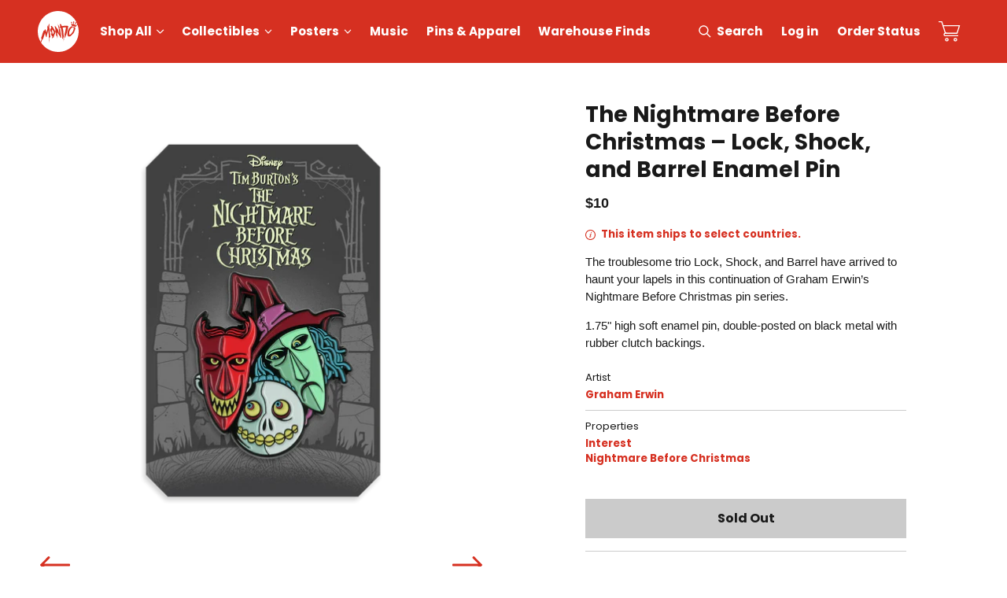

--- FILE ---
content_type: text/html; charset=utf-8
request_url: https://mondoshop.com/products/lock-shock-and-barrel-enamel-pin
body_size: 71829
content:
<!DOCTYPE html>
<html lang="en" id="mondo-store">
  <head>
    <script type="87d29ea690fe699db8fbb7a4-text/javascript">
      var _iub = _iub || [];
      _iub.csConfiguration = {"askConsentAtCookiePolicyUpdate":true,"ccpaAcknowledgeOnDisplay":true,"consentOnContinuedBrowsing":false,"countryDetection":true,"enableCcpa":true,"gdprAppliesGlobally":false,"invalidateConsentWithoutLog":true,"lang":"en","perPurposeConsent":true,"siteId":2570310,"whitelabel":false,"cookiePolicyId":66883481, "banner":{ "acceptButtonCaptionColor":"#FFFFFF","acceptButtonColor":"#0073CE","acceptButtonDisplay":true,"backgroundColor":"#FFFFFF","closeButtonRejects":true,"customizeButtonCaptionColor":"#4D4D4D","customizeButtonColor":"#DADADA","customizeButtonDisplay":true,"explicitWithdrawal":true,"listPurposes":true,"position":"float-bottom-center","rejectButtonCaptionColor":"#FFFFFF","rejectButtonColor":"#0073CE","rejectButtonDisplay":true,"textColor":"#000000" }};
    </script>
    <script type="87d29ea690fe699db8fbb7a4-text/javascript" src="//cdn.iubenda.com/cs/ccpa/stub.js"></script>
    <script type="87d29ea690fe699db8fbb7a4-text/javascript" src="//cdn.iubenda.com/cs/iubenda_cs.js" charset="UTF-8" async></script>

    <link rel="dns-prefetch" href="https://www.googletagmanager.com/">
    <link rel="dns-prefetch" href="//fonts.googleapis.com">
    <link rel="dns-prefetch" href="https://bat.bing.com/">
    <link rel="dns-prefetch" href="https://s.pinimg.com/">
    <link rel="dns-prefetch" href="https://connect.facebook.com/">
    <link rel="dns-prefetch" href="https://www.google-analytics.com/">
    <link rel="dns-prefetch" href="https://analytics.tiktok.com/">
    <link rel="dns-prefetch" href="https://static-tracking.klaviyo.com/">
    <link rel="dns-prefetch" href="https://static.klaviyo.com/">
    <link rel="dns-prefetch" href="https://googleads.g.doubleclick.net/">

    
    
    
    
    


<script type="87d29ea690fe699db8fbb7a4-text/javascript">
  dataLayer = [{
    'pageType': 'product',
    'productId': '4671040356445',
    'productType': 'Pins'
  }];
</script>

      <script type="87d29ea690fe699db8fbb7a4-text/javascript">(function(w,d,s,l,i){w[l]=w[l]||[];w[l].push({'gtm.start':new Date().getTime(),event:'gtm.js'});var f=d.getElementsByTagName(s)[0],j=d.createElement(s),dl=l!='dataLayer'?'&l='+l:'';j.async=true;j.src='https://www.googletagmanager.com/gtm.js?id='+i+dl;f.parentNode.insertBefore(j,f);})(window,document,'script','dataLayer','GTM-TTSQHK');</script><meta charset="utf-8">
    <meta http-equiv="x-ua-compatible" content="ie=edge">
    <meta name="viewport" content="width=device-width,initial-scale=1">
    <link rel="preconnect" href="https://fonts.gstatic.com/" crossorigin>
    
    <style>
      @font-face{font-family:'Poppins';font-style:italic;font-weight:400;src:url(https://fonts.gstatic.com/s/poppins/v20/pxiGyp8kv8JHgFVrJJLucXtAOvWDSHFF.woff2) format("woff2");unicode-range:U+0900-097F,U+1CD0-1CF6,U+1CF8-1CF9,U+200C-200D,U+20A8,U+20B9,U+25CC,U+A830-A839,U+A8E0-A8FB}@font-face{font-family:'Poppins';font-style:italic;font-weight:400;src:url(https://fonts.gstatic.com/s/poppins/v20/pxiGyp8kv8JHgFVrJJLufntAOvWDSHFF.woff2) format("woff2");unicode-range:U+0100-024F,U+0259,U+1E00-1EFF,U+2020,U+20A0-20AB,U+20AD-20CF,U+2113,U+2C60-2C7F,U+A720-A7FF}@font-face{font-family:'Poppins';font-style:italic;font-weight:400;src:url(https://fonts.gstatic.com/s/poppins/v20/pxiGyp8kv8JHgFVrJJLucHtAOvWDSA.woff2) format("woff2");unicode-range:U+0000-00FF,U+0131,U+0152-0153,U+02BB-02BC,U+02C6,U+02DA,U+02DC,U+2000-206F,U+2074,U+20AC,U+2122,U+2191,U+2193,U+2212,U+2215,U+FEFF,U+FFFD}@font-face{font-family:'Poppins';font-style:normal;font-weight:400;src:url(https://fonts.gstatic.com/s/poppins/v20/pxiEyp8kv8JHgFVrJJbecnFHGPezSQ.woff2) format("woff2");unicode-range:U+0900-097F,U+1CD0-1CF6,U+1CF8-1CF9,U+200C-200D,U+20A8,U+20B9,U+25CC,U+A830-A839,U+A8E0-A8FB}@font-face{font-family:'Poppins';font-style:normal;font-weight:400;src:url(https://fonts.gstatic.com/s/poppins/v20/pxiEyp8kv8JHgFVrJJnecnFHGPezSQ.woff2) format("woff2");unicode-range:U+0100-024F,U+0259,U+1E00-1EFF,U+2020,U+20A0-20AB,U+20AD-20CF,U+2113,U+2C60-2C7F,U+A720-A7FF}@font-face{font-family:'Poppins';font-style:normal;font-weight:400;src:url(https://fonts.gstatic.com/s/poppins/v20/pxiEyp8kv8JHgFVrJJfecnFHGPc.woff2) format("woff2");unicode-range:U+0000-00FF,U+0131,U+0152-0153,U+02BB-02BC,U+02C6,U+02DA,U+02DC,U+2000-206F,U+2074,U+20AC,U+2122,U+2191,U+2193,U+2212,U+2215,U+FEFF,U+FFFD}@font-face{font-family:'Poppins';font-style:normal;font-weight:700;src:url(https://fonts.gstatic.com/s/poppins/v20/pxiByp8kv8JHgFVrLCz7Z11lFd2JQEl8qw.woff2) format("woff2");unicode-range:U+0900-097F,U+1CD0-1CF6,U+1CF8-1CF9,U+200C-200D,U+20A8,U+20B9,U+25CC,U+A830-A839,U+A8E0-A8FB}@font-face{font-family:'Poppins';font-style:normal;font-weight:700;src:url(https://fonts.gstatic.com/s/poppins/v20/pxiByp8kv8JHgFVrLCz7Z1JlFd2JQEl8qw.woff2) format("woff2");unicode-range:U+0100-024F,U+0259,U+1E00-1EFF,U+2020,U+20A0-20AB,U+20AD-20CF,U+2113,U+2C60-2C7F,U+A720-A7FF}@font-face{font-family:'Poppins';font-style:normal;font-weight:700;src:url(https://fonts.gstatic.com/s/poppins/v20/pxiByp8kv8JHgFVrLCz7Z1xlFd2JQEk.woff2) format("woff2");unicode-range:U+0000-00FF,U+0131,U+0152-0153,U+02BB-02BC,U+02C6,U+02DA,U+02DC,U+2000-206F,U+2074,U+20AC,U+2122,U+2191,U+2193,U+2212,U+2215,U+FEFF,U+FFFD}
    </style>
    <link rel="preconnect" href="//services.mybcapps.com" crossorigin>
    <link rel="preconnect" href="https://pro.ip-api.com" crossorigin>
    <link rel="canonical" href="https://mondoshop.com/products/lock-shock-and-barrel-enamel-pin">
    
<link rel="apple-touch-icon" sizes="180x180" href="//mondoshop.com/cdn/shop/t/6/assets/apple-touch-icon.png?v=86620864521742690811647370655">
<link rel="icon" type="image/png" sizes="32x32" href="//mondoshop.com/cdn/shop/t/6/assets/favicon-32x32.png?v=16010274957298371961647370652">
<link rel="icon" type="image/png" sizes="16x16" href="//mondoshop.com/cdn/shop/t/6/assets/favicon-16x16.png?v=34544235091214328911647370653">
<link rel="manifest" href="//mondoshop.com/cdn/shop/t/6/assets/site.webmanifest?v=176231593509907495631581556543">
<link rel="mask-icon" href="//mondoshop.com/cdn/shop/t/6/assets/safari-pinned-tab.svg?v=59308458016992512751647370644" color="#d63021">
<link rel="shortcut icon" href="//mondoshop.com/cdn/shop/t/6/assets/favicon.ico?v=6136116824895100241581556537">
<meta name="apple-mobile-web-app-title" content="Mondo">
<meta name="application-name" content="Mondo">
<meta name="msapplication-TileColor" content="#d63021">
<meta name="msapplication-config" content="//mondoshop.com/cdn/shop/t/6/assets/browserconfig.xml?v=32504744034852801341696006896">
<meta name="theme-color" content="#d63021">

<title>The Nightmare Before Christmas – Lock, Shock, and Barrel Enamel Pin &ndash; Mondo</title>
    





  
  
  
  
  

<meta name="description" content="The troublesome trio Lock, Shock, and Barrel have arrived to haunt your lapels in this continuation of Graham Erwin’s Nightmare Before Christmas pin series. 1.75&amp;quot; high soft enamel pin, double-posted on black metal with rubber clutch backings." />
<meta property="og:url" content="https://mondoshop.com/products/lock-shock-and-barrel-enamel-pin">
<meta property="og:site_name" content="Mondo">
<meta property="og:type" content="product">
<meta property="og:title" content="The Nightmare Before Christmas – Lock, Shock, and Barrel Enamel Pin">
<meta property="og:description" content="The troublesome trio Lock, Shock, and Barrel have arrived to haunt your lapels in this continuation of Graham Erwin’s Nightmare Before Christmas pin series. 1.75&amp;quot; high soft enamel pin, double-posted on black metal with rubber clutch backings.">
<meta property="og:image" content="http://mondoshop.com/cdn/shop/products/NBC9_1024x.png?v=1665123220">
<meta property="og:image:secure_url" content="https://mondoshop.com/cdn/shop/products/NBC9_1024x.png?v=1665123220">
<meta name="facebook-domain-verification" content="qhpxm89b1ueagh31axhtl0z9bvj96t" />
<meta property="og:price:amount" content="10.00">
<meta property="og:price:currency" content="USD">
<meta name="twitter:title" content="The Nightmare Before Christmas – Lock, Shock, and Barrel Enamel Pin">
<meta name="twitter:description" content="The troublesome trio Lock, Shock, and Barrel have arrived to haunt your lapels in this continuation of Graham Erwin’s Nightmare Before Christmas pin series. 1.75&amp;quot; high soft enamel pin, double-posted on black metal with rubber clutch backings.">
<meta name="twitter:card" content="summary_large_image">
<meta name="twitter:image" content="https://mondoshop.com/cdn/shop/products/NBC9_1024x.png?v=1665123220">
<meta name="twitter:image:width" content="480">
<meta name="twitter:image:height" content="480">

<script type="87d29ea690fe699db8fbb7a4-text/javascript">
      window.addEventListener("DOMContentLoaded", () => {
        document.body.classList.add("js-loading");
      });
      window.addEventListener("load", () => {
        document.body.classList.remove("js-loading");
        document.body.classList.add("js-loaded");
      });
    </script>
    <link href="//mondoshop.com/cdn/shop/t/6/assets/index.css?v=77968731118514597001708964477" rel="stylesheet" type="text/css" media="all" />
    <script type="87d29ea690fe699db8fbb7a4-text/javascript">
  window.bcSfFilterMainConfig = {
    shop: {
      name: "Mondo",
      url: "https://mondoshop.com/",
      domain: "mondo-30.myshopify.com",
      currency: "USD",
      money_format: '&#36;{{amount}}'
    },
    general: {
      file_url: "//mondoshop.com/cdn/shop/files/?v=36577",
      asset_url: "//mondoshop.com/cdn/shop/t/6/assets/bc-sf-filter.js?v=67258281432967930891605586257",
      collection_id: 0,
      collection_handle: "",
      
      collection_tags: null,
      current_tags: null,
      default_sort_by: "",
      swatch_extension: "png",
      no_image_url: "//mondoshop.com/cdn/shop/t/6/assets/mondo-no-image.jpg?v=180403583481523309381675096840",
      search_term: "",
      template: "product",
      
      currencies: ["USD"],
      current_currency:"USD",
      isInitFilter:null},
    label: {
      from_price: "From {{ price }}",
      byline_posters: "Artwork by",
      byline_vinyl: "Music by",
      byline_default: "By",
      sold_out: "Sold Out",
      preorder: "Pre-Order",
      timed_edition: "Timed Edition",
      limited_edition: "Limited Edition",
      mondo_exclusive: "Exclusive",
      add_to_cart: "Add to Cart",
      select_option: "Select Option",
      coming_soon: "Coming Soon"
    }
  };
</script>

    <script type="87d29ea690fe699db8fbb7a4-text/javascript">window.performance && window.performance.mark && window.performance.mark('shopify.content_for_header.start');</script><meta name="google-site-verification" content="6gJOaxUAuompHLjmjktFNx5AjBqBIrdK5mExIi8P8_c">
<meta name="google-site-verification" content="55JO2atKqDzZFv64W7k3WoTnv-JtiTpTFyyv3TZGFkc">
<meta name="google-site-verification" content="ZQjmniIUdDpbPEGVINe9t3oTPJ0kn4gyx8_cUoQk_RU">
<meta id="shopify-digital-wallet" name="shopify-digital-wallet" content="/5582081/digital_wallets/dialog">
<meta name="shopify-checkout-api-token" content="b859f8599f173a8df53ebde2bb89828a">
<meta id="in-context-paypal-metadata" data-shop-id="5582081" data-venmo-supported="false" data-environment="production" data-locale="en_US" data-paypal-v4="true" data-currency="USD">
<link rel="alternate" type="application/json+oembed" href="https://mondoshop.com/products/lock-shock-and-barrel-enamel-pin.oembed">
<script async="async" src="/checkouts/internal/preloads.js?locale=en-US" type="87d29ea690fe699db8fbb7a4-text/javascript"></script>
<link rel="preconnect" href="https://shop.app" crossorigin="anonymous">
<script async="async" src="https://shop.app/checkouts/internal/preloads.js?locale=en-US&shop_id=5582081" crossorigin="anonymous" type="87d29ea690fe699db8fbb7a4-text/javascript"></script>
<script id="shopify-features" type="application/json">{"accessToken":"b859f8599f173a8df53ebde2bb89828a","betas":["rich-media-storefront-analytics"],"domain":"mondoshop.com","predictiveSearch":true,"shopId":5582081,"locale":"en"}</script>
<script type="87d29ea690fe699db8fbb7a4-text/javascript">var Shopify = Shopify || {};
Shopify.shop = "mondo-30.myshopify.com";
Shopify.locale = "en";
Shopify.currency = {"active":"USD","rate":"1.0"};
Shopify.country = "US";
Shopify.theme = {"name":"MondoShop","id":80642179165,"schema_name":"Mondo","schema_version":"1.0.0","theme_store_id":null,"role":"main"};
Shopify.theme.handle = "null";
Shopify.theme.style = {"id":null,"handle":null};
Shopify.cdnHost = "mondoshop.com/cdn";
Shopify.routes = Shopify.routes || {};
Shopify.routes.root = "/";</script>
<script type="87d29ea690fe699db8fbb7a4-module">!function(o){(o.Shopify=o.Shopify||{}).modules=!0}(window);</script>
<script type="87d29ea690fe699db8fbb7a4-text/javascript">!function(o){function n(){var o=[];function n(){o.push(Array.prototype.slice.apply(arguments))}return n.q=o,n}var t=o.Shopify=o.Shopify||{};t.loadFeatures=n(),t.autoloadFeatures=n()}(window);</script>
<script type="87d29ea690fe699db8fbb7a4-text/javascript">
  window.ShopifyPay = window.ShopifyPay || {};
  window.ShopifyPay.apiHost = "shop.app\/pay";
  window.ShopifyPay.redirectState = null;
</script>
<script id="shop-js-analytics" type="application/json">{"pageType":"product"}</script>
<script defer="defer" async type="87d29ea690fe699db8fbb7a4-module" src="//mondoshop.com/cdn/shopifycloud/shop-js/modules/v2/client.init-shop-cart-sync_BT-GjEfc.en.esm.js"></script>
<script defer="defer" async type="87d29ea690fe699db8fbb7a4-module" src="//mondoshop.com/cdn/shopifycloud/shop-js/modules/v2/chunk.common_D58fp_Oc.esm.js"></script>
<script defer="defer" async type="87d29ea690fe699db8fbb7a4-module" src="//mondoshop.com/cdn/shopifycloud/shop-js/modules/v2/chunk.modal_xMitdFEc.esm.js"></script>
<script type="87d29ea690fe699db8fbb7a4-module">
  await import("//mondoshop.com/cdn/shopifycloud/shop-js/modules/v2/client.init-shop-cart-sync_BT-GjEfc.en.esm.js");
await import("//mondoshop.com/cdn/shopifycloud/shop-js/modules/v2/chunk.common_D58fp_Oc.esm.js");
await import("//mondoshop.com/cdn/shopifycloud/shop-js/modules/v2/chunk.modal_xMitdFEc.esm.js");

  window.Shopify.SignInWithShop?.initShopCartSync?.({"fedCMEnabled":true,"windoidEnabled":true});

</script>
<script type="87d29ea690fe699db8fbb7a4-text/javascript">
  window.Shopify = window.Shopify || {};
  if (!window.Shopify.featureAssets) window.Shopify.featureAssets = {};
  window.Shopify.featureAssets['shop-js'] = {"shop-cart-sync":["modules/v2/client.shop-cart-sync_DZOKe7Ll.en.esm.js","modules/v2/chunk.common_D58fp_Oc.esm.js","modules/v2/chunk.modal_xMitdFEc.esm.js"],"init-fed-cm":["modules/v2/client.init-fed-cm_B6oLuCjv.en.esm.js","modules/v2/chunk.common_D58fp_Oc.esm.js","modules/v2/chunk.modal_xMitdFEc.esm.js"],"shop-cash-offers":["modules/v2/client.shop-cash-offers_D2sdYoxE.en.esm.js","modules/v2/chunk.common_D58fp_Oc.esm.js","modules/v2/chunk.modal_xMitdFEc.esm.js"],"shop-login-button":["modules/v2/client.shop-login-button_QeVjl5Y3.en.esm.js","modules/v2/chunk.common_D58fp_Oc.esm.js","modules/v2/chunk.modal_xMitdFEc.esm.js"],"pay-button":["modules/v2/client.pay-button_DXTOsIq6.en.esm.js","modules/v2/chunk.common_D58fp_Oc.esm.js","modules/v2/chunk.modal_xMitdFEc.esm.js"],"shop-button":["modules/v2/client.shop-button_DQZHx9pm.en.esm.js","modules/v2/chunk.common_D58fp_Oc.esm.js","modules/v2/chunk.modal_xMitdFEc.esm.js"],"avatar":["modules/v2/client.avatar_BTnouDA3.en.esm.js"],"init-windoid":["modules/v2/client.init-windoid_CR1B-cfM.en.esm.js","modules/v2/chunk.common_D58fp_Oc.esm.js","modules/v2/chunk.modal_xMitdFEc.esm.js"],"init-shop-for-new-customer-accounts":["modules/v2/client.init-shop-for-new-customer-accounts_C_vY_xzh.en.esm.js","modules/v2/client.shop-login-button_QeVjl5Y3.en.esm.js","modules/v2/chunk.common_D58fp_Oc.esm.js","modules/v2/chunk.modal_xMitdFEc.esm.js"],"init-shop-email-lookup-coordinator":["modules/v2/client.init-shop-email-lookup-coordinator_BI7n9ZSv.en.esm.js","modules/v2/chunk.common_D58fp_Oc.esm.js","modules/v2/chunk.modal_xMitdFEc.esm.js"],"init-shop-cart-sync":["modules/v2/client.init-shop-cart-sync_BT-GjEfc.en.esm.js","modules/v2/chunk.common_D58fp_Oc.esm.js","modules/v2/chunk.modal_xMitdFEc.esm.js"],"shop-toast-manager":["modules/v2/client.shop-toast-manager_DiYdP3xc.en.esm.js","modules/v2/chunk.common_D58fp_Oc.esm.js","modules/v2/chunk.modal_xMitdFEc.esm.js"],"init-customer-accounts":["modules/v2/client.init-customer-accounts_D9ZNqS-Q.en.esm.js","modules/v2/client.shop-login-button_QeVjl5Y3.en.esm.js","modules/v2/chunk.common_D58fp_Oc.esm.js","modules/v2/chunk.modal_xMitdFEc.esm.js"],"init-customer-accounts-sign-up":["modules/v2/client.init-customer-accounts-sign-up_iGw4briv.en.esm.js","modules/v2/client.shop-login-button_QeVjl5Y3.en.esm.js","modules/v2/chunk.common_D58fp_Oc.esm.js","modules/v2/chunk.modal_xMitdFEc.esm.js"],"shop-follow-button":["modules/v2/client.shop-follow-button_CqMgW2wH.en.esm.js","modules/v2/chunk.common_D58fp_Oc.esm.js","modules/v2/chunk.modal_xMitdFEc.esm.js"],"checkout-modal":["modules/v2/client.checkout-modal_xHeaAweL.en.esm.js","modules/v2/chunk.common_D58fp_Oc.esm.js","modules/v2/chunk.modal_xMitdFEc.esm.js"],"shop-login":["modules/v2/client.shop-login_D91U-Q7h.en.esm.js","modules/v2/chunk.common_D58fp_Oc.esm.js","modules/v2/chunk.modal_xMitdFEc.esm.js"],"lead-capture":["modules/v2/client.lead-capture_BJmE1dJe.en.esm.js","modules/v2/chunk.common_D58fp_Oc.esm.js","modules/v2/chunk.modal_xMitdFEc.esm.js"],"payment-terms":["modules/v2/client.payment-terms_Ci9AEqFq.en.esm.js","modules/v2/chunk.common_D58fp_Oc.esm.js","modules/v2/chunk.modal_xMitdFEc.esm.js"]};
</script>
<script type="87d29ea690fe699db8fbb7a4-text/javascript">(function() {
  var isLoaded = false;
  function asyncLoad() {
    if (isLoaded) return;
    isLoaded = true;
    var urls = ["https:\/\/formbuilder.hulkapps.com\/skeletopapp.js?shop=mondo-30.myshopify.com","https:\/\/live.bb.eight-cdn.com\/script.js?shop=mondo-30.myshopify.com","\/\/backinstock.useamp.com\/widget\/10072_1767153739.js?category=bis\u0026v=6\u0026shop=mondo-30.myshopify.com"];
    for (var i = 0; i < urls.length; i++) {
      var s = document.createElement('script');
      s.type = 'text/javascript';
      s.async = true;
      s.src = urls[i];
      var x = document.getElementsByTagName('script')[0];
      x.parentNode.insertBefore(s, x);
    }
  };
  if(window.attachEvent) {
    window.attachEvent('onload', asyncLoad);
  } else {
    window.addEventListener('load', asyncLoad, false);
  }
})();</script>
<script id="__st" type="87d29ea690fe699db8fbb7a4-text/javascript">var __st={"a":5582081,"offset":-21600,"reqid":"25f7f2d1-5f68-4caf-955b-f2f1a689a812-1769187020","pageurl":"mondoshop.com\/products\/lock-shock-and-barrel-enamel-pin","u":"1f5743bcfcd5","p":"product","rtyp":"product","rid":4671040356445};</script>
<script type="87d29ea690fe699db8fbb7a4-text/javascript">window.ShopifyPaypalV4VisibilityTracking = true;</script>
<script id="captcha-bootstrap" type="87d29ea690fe699db8fbb7a4-text/javascript">!function(){'use strict';const t='contact',e='account',n='new_comment',o=[[t,t],['blogs',n],['comments',n],[t,'customer']],c=[[e,'customer_login'],[e,'guest_login'],[e,'recover_customer_password'],[e,'create_customer']],r=t=>t.map((([t,e])=>`form[action*='/${t}']:not([data-nocaptcha='true']) input[name='form_type'][value='${e}']`)).join(','),a=t=>()=>t?[...document.querySelectorAll(t)].map((t=>t.form)):[];function s(){const t=[...o],e=r(t);return a(e)}const i='password',u='form_key',d=['recaptcha-v3-token','g-recaptcha-response','h-captcha-response',i],f=()=>{try{return window.sessionStorage}catch{return}},m='__shopify_v',_=t=>t.elements[u];function p(t,e,n=!1){try{const o=window.sessionStorage,c=JSON.parse(o.getItem(e)),{data:r}=function(t){const{data:e,action:n}=t;return t[m]||n?{data:e,action:n}:{data:t,action:n}}(c);for(const[e,n]of Object.entries(r))t.elements[e]&&(t.elements[e].value=n);n&&o.removeItem(e)}catch(o){console.error('form repopulation failed',{error:o})}}const l='form_type',E='cptcha';function T(t){t.dataset[E]=!0}const w=window,h=w.document,L='Shopify',v='ce_forms',y='captcha';let A=!1;((t,e)=>{const n=(g='f06e6c50-85a8-45c8-87d0-21a2b65856fe',I='https://cdn.shopify.com/shopifycloud/storefront-forms-hcaptcha/ce_storefront_forms_captcha_hcaptcha.v1.5.2.iife.js',D={infoText:'Protected by hCaptcha',privacyText:'Privacy',termsText:'Terms'},(t,e,n)=>{const o=w[L][v],c=o.bindForm;if(c)return c(t,g,e,D).then(n);var r;o.q.push([[t,g,e,D],n]),r=I,A||(h.body.append(Object.assign(h.createElement('script'),{id:'captcha-provider',async:!0,src:r})),A=!0)});var g,I,D;w[L]=w[L]||{},w[L][v]=w[L][v]||{},w[L][v].q=[],w[L][y]=w[L][y]||{},w[L][y].protect=function(t,e){n(t,void 0,e),T(t)},Object.freeze(w[L][y]),function(t,e,n,w,h,L){const[v,y,A,g]=function(t,e,n){const i=e?o:[],u=t?c:[],d=[...i,...u],f=r(d),m=r(i),_=r(d.filter((([t,e])=>n.includes(e))));return[a(f),a(m),a(_),s()]}(w,h,L),I=t=>{const e=t.target;return e instanceof HTMLFormElement?e:e&&e.form},D=t=>v().includes(t);t.addEventListener('submit',(t=>{const e=I(t);if(!e)return;const n=D(e)&&!e.dataset.hcaptchaBound&&!e.dataset.recaptchaBound,o=_(e),c=g().includes(e)&&(!o||!o.value);(n||c)&&t.preventDefault(),c&&!n&&(function(t){try{if(!f())return;!function(t){const e=f();if(!e)return;const n=_(t);if(!n)return;const o=n.value;o&&e.removeItem(o)}(t);const e=Array.from(Array(32),(()=>Math.random().toString(36)[2])).join('');!function(t,e){_(t)||t.append(Object.assign(document.createElement('input'),{type:'hidden',name:u})),t.elements[u].value=e}(t,e),function(t,e){const n=f();if(!n)return;const o=[...t.querySelectorAll(`input[type='${i}']`)].map((({name:t})=>t)),c=[...d,...o],r={};for(const[a,s]of new FormData(t).entries())c.includes(a)||(r[a]=s);n.setItem(e,JSON.stringify({[m]:1,action:t.action,data:r}))}(t,e)}catch(e){console.error('failed to persist form',e)}}(e),e.submit())}));const S=(t,e)=>{t&&!t.dataset[E]&&(n(t,e.some((e=>e===t))),T(t))};for(const o of['focusin','change'])t.addEventListener(o,(t=>{const e=I(t);D(e)&&S(e,y())}));const B=e.get('form_key'),M=e.get(l),P=B&&M;t.addEventListener('DOMContentLoaded',(()=>{const t=y();if(P)for(const e of t)e.elements[l].value===M&&p(e,B);[...new Set([...A(),...v().filter((t=>'true'===t.dataset.shopifyCaptcha))])].forEach((e=>S(e,t)))}))}(h,new URLSearchParams(w.location.search),n,t,e,['guest_login'])})(!0,!0)}();</script>
<script integrity="sha256-4kQ18oKyAcykRKYeNunJcIwy7WH5gtpwJnB7kiuLZ1E=" data-source-attribution="shopify.loadfeatures" defer="defer" src="//mondoshop.com/cdn/shopifycloud/storefront/assets/storefront/load_feature-a0a9edcb.js" crossorigin="anonymous" type="87d29ea690fe699db8fbb7a4-text/javascript"></script>
<script crossorigin="anonymous" defer="defer" src="//mondoshop.com/cdn/shopifycloud/storefront/assets/shopify_pay/storefront-65b4c6d7.js?v=20250812" type="87d29ea690fe699db8fbb7a4-text/javascript"></script>
<script data-source-attribution="shopify.dynamic_checkout.dynamic.init" type="87d29ea690fe699db8fbb7a4-text/javascript">var Shopify=Shopify||{};Shopify.PaymentButton=Shopify.PaymentButton||{isStorefrontPortableWallets:!0,init:function(){window.Shopify.PaymentButton.init=function(){};var t=document.createElement("script");t.src="https://mondoshop.com/cdn/shopifycloud/portable-wallets/latest/portable-wallets.en.js",t.type="module",document.head.appendChild(t)}};
</script>
<script data-source-attribution="shopify.dynamic_checkout.buyer_consent" type="87d29ea690fe699db8fbb7a4-text/javascript">
  function portableWalletsHideBuyerConsent(e){var t=document.getElementById("shopify-buyer-consent"),n=document.getElementById("shopify-subscription-policy-button");t&&n&&(t.classList.add("hidden"),t.setAttribute("aria-hidden","true"),n.removeEventListener("click",e))}function portableWalletsShowBuyerConsent(e){var t=document.getElementById("shopify-buyer-consent"),n=document.getElementById("shopify-subscription-policy-button");t&&n&&(t.classList.remove("hidden"),t.removeAttribute("aria-hidden"),n.addEventListener("click",e))}window.Shopify?.PaymentButton&&(window.Shopify.PaymentButton.hideBuyerConsent=portableWalletsHideBuyerConsent,window.Shopify.PaymentButton.showBuyerConsent=portableWalletsShowBuyerConsent);
</script>
<script data-source-attribution="shopify.dynamic_checkout.cart.bootstrap" type="87d29ea690fe699db8fbb7a4-text/javascript">document.addEventListener("DOMContentLoaded",(function(){function t(){return document.querySelector("shopify-accelerated-checkout-cart, shopify-accelerated-checkout")}if(t())Shopify.PaymentButton.init();else{new MutationObserver((function(e,n){t()&&(Shopify.PaymentButton.init(),n.disconnect())})).observe(document.body,{childList:!0,subtree:!0})}}));
</script>
<link id="shopify-accelerated-checkout-styles" rel="stylesheet" media="screen" href="https://mondoshop.com/cdn/shopifycloud/portable-wallets/latest/accelerated-checkout-backwards-compat.css" crossorigin="anonymous">
<style id="shopify-accelerated-checkout-cart">
        #shopify-buyer-consent {
  margin-top: 1em;
  display: inline-block;
  width: 100%;
}

#shopify-buyer-consent.hidden {
  display: none;
}

#shopify-subscription-policy-button {
  background: none;
  border: none;
  padding: 0;
  text-decoration: underline;
  font-size: inherit;
  cursor: pointer;
}

#shopify-subscription-policy-button::before {
  box-shadow: none;
}

      </style>

<script type="87d29ea690fe699db8fbb7a4-text/javascript">window.performance && window.performance.mark && window.performance.mark('shopify.content_for_header.end');</script>

    	



<script src="https://snapui.searchspring.io/rtkwd1/bundle.js" id="searchspring-context" defer type="87d29ea690fe699db8fbb7a4-text/javascript">
	
		template = "product";
	
	format = "${{amount}}";

</script>

    
  <!-- BEGIN app block: shopify://apps/minmaxify-order-limits/blocks/app-embed-block/3acfba32-89f3-4377-ae20-cbb9abc48475 -->

<!-- END app block --><!-- BEGIN app block: shopify://apps/klaviyo-email-marketing-sms/blocks/klaviyo-onsite-embed/2632fe16-c075-4321-a88b-50b567f42507 -->












  <script async src="https://static.klaviyo.com/onsite/js/xQnp3S/klaviyo.js?company_id=xQnp3S" type="87d29ea690fe699db8fbb7a4-text/javascript"></script>
  <script type="87d29ea690fe699db8fbb7a4-text/javascript">!function(){if(!window.klaviyo){window._klOnsite=window._klOnsite||[];try{window.klaviyo=new Proxy({},{get:function(n,i){return"push"===i?function(){var n;(n=window._klOnsite).push.apply(n,arguments)}:function(){for(var n=arguments.length,o=new Array(n),w=0;w<n;w++)o[w]=arguments[w];var t="function"==typeof o[o.length-1]?o.pop():void 0,e=new Promise((function(n){window._klOnsite.push([i].concat(o,[function(i){t&&t(i),n(i)}]))}));return e}}})}catch(n){window.klaviyo=window.klaviyo||[],window.klaviyo.push=function(){var n;(n=window._klOnsite).push.apply(n,arguments)}}}}();</script>

  
    <script id="viewed_product" type="87d29ea690fe699db8fbb7a4-text/javascript">
      if (item == null) {
        var _learnq = _learnq || [];

        var MetafieldReviews = null
        var MetafieldYotpoRating = null
        var MetafieldYotpoCount = null
        var MetafieldLooxRating = null
        var MetafieldLooxCount = null
        var okendoProduct = null
        var okendoProductReviewCount = null
        var okendoProductReviewAverageValue = null
        try {
          // The following fields are used for Customer Hub recently viewed in order to add reviews.
          // This information is not part of __kla_viewed. Instead, it is part of __kla_viewed_reviewed_items
          MetafieldReviews = {};
          MetafieldYotpoRating = null
          MetafieldYotpoCount = null
          MetafieldLooxRating = null
          MetafieldLooxCount = null

          okendoProduct = null
          // If the okendo metafield is not legacy, it will error, which then requires the new json formatted data
          if (okendoProduct && 'error' in okendoProduct) {
            okendoProduct = null
          }
          okendoProductReviewCount = okendoProduct ? okendoProduct.reviewCount : null
          okendoProductReviewAverageValue = okendoProduct ? okendoProduct.reviewAverageValue : null
        } catch (error) {
          console.error('Error in Klaviyo onsite reviews tracking:', error);
        }

        var item = {
          Name: "The Nightmare Before Christmas – Lock, Shock, and Barrel Enamel Pin",
          ProductID: 4671040356445,
          Categories: ["Apparel","Fees products","Gifts for the Family","Pins \u0026 Apparel"],
          ImageURL: "https://mondoshop.com/cdn/shop/products/NBC9_grande.png?v=1665123220",
          URL: "https://mondoshop.com/products/lock-shock-and-barrel-enamel-pin",
          Brand: "Graham Erwin",
          Price: "$10.00",
          Value: "10.00",
          CompareAtPrice: "$0.00"
        };
        _learnq.push(['track', 'Viewed Product', item]);
        _learnq.push(['trackViewedItem', {
          Title: item.Name,
          ItemId: item.ProductID,
          Categories: item.Categories,
          ImageUrl: item.ImageURL,
          Url: item.URL,
          Metadata: {
            Brand: item.Brand,
            Price: item.Price,
            Value: item.Value,
            CompareAtPrice: item.CompareAtPrice
          },
          metafields:{
            reviews: MetafieldReviews,
            yotpo:{
              rating: MetafieldYotpoRating,
              count: MetafieldYotpoCount,
            },
            loox:{
              rating: MetafieldLooxRating,
              count: MetafieldLooxCount,
            },
            okendo: {
              rating: okendoProductReviewAverageValue,
              count: okendoProductReviewCount,
            }
          }
        }]);
      }
    </script>
  




  <script type="87d29ea690fe699db8fbb7a4-text/javascript">
    window.klaviyoReviewsProductDesignMode = false
  </script>







<!-- END app block --><link href="https://monorail-edge.shopifysvc.com" rel="dns-prefetch">
<script type="87d29ea690fe699db8fbb7a4-text/javascript">(function(){if ("sendBeacon" in navigator && "performance" in window) {try {var session_token_from_headers = performance.getEntriesByType('navigation')[0].serverTiming.find(x => x.name == '_s').description;} catch {var session_token_from_headers = undefined;}var session_cookie_matches = document.cookie.match(/_shopify_s=([^;]*)/);var session_token_from_cookie = session_cookie_matches && session_cookie_matches.length === 2 ? session_cookie_matches[1] : "";var session_token = session_token_from_headers || session_token_from_cookie || "";function handle_abandonment_event(e) {var entries = performance.getEntries().filter(function(entry) {return /monorail-edge.shopifysvc.com/.test(entry.name);});if (!window.abandonment_tracked && entries.length === 0) {window.abandonment_tracked = true;var currentMs = Date.now();var navigation_start = performance.timing.navigationStart;var payload = {shop_id: 5582081,url: window.location.href,navigation_start,duration: currentMs - navigation_start,session_token,page_type: "product"};window.navigator.sendBeacon("https://monorail-edge.shopifysvc.com/v1/produce", JSON.stringify({schema_id: "online_store_buyer_site_abandonment/1.1",payload: payload,metadata: {event_created_at_ms: currentMs,event_sent_at_ms: currentMs}}));}}window.addEventListener('pagehide', handle_abandonment_event);}}());</script>
<script id="web-pixels-manager-setup" type="87d29ea690fe699db8fbb7a4-text/javascript">(function e(e,d,r,n,o){if(void 0===o&&(o={}),!Boolean(null===(a=null===(i=window.Shopify)||void 0===i?void 0:i.analytics)||void 0===a?void 0:a.replayQueue)){var i,a;window.Shopify=window.Shopify||{};var t=window.Shopify;t.analytics=t.analytics||{};var s=t.analytics;s.replayQueue=[],s.publish=function(e,d,r){return s.replayQueue.push([e,d,r]),!0};try{self.performance.mark("wpm:start")}catch(e){}var l=function(){var e={modern:/Edge?\/(1{2}[4-9]|1[2-9]\d|[2-9]\d{2}|\d{4,})\.\d+(\.\d+|)|Firefox\/(1{2}[4-9]|1[2-9]\d|[2-9]\d{2}|\d{4,})\.\d+(\.\d+|)|Chrom(ium|e)\/(9{2}|\d{3,})\.\d+(\.\d+|)|(Maci|X1{2}).+ Version\/(15\.\d+|(1[6-9]|[2-9]\d|\d{3,})\.\d+)([,.]\d+|)( \(\w+\)|)( Mobile\/\w+|) Safari\/|Chrome.+OPR\/(9{2}|\d{3,})\.\d+\.\d+|(CPU[ +]OS|iPhone[ +]OS|CPU[ +]iPhone|CPU IPhone OS|CPU iPad OS)[ +]+(15[._]\d+|(1[6-9]|[2-9]\d|\d{3,})[._]\d+)([._]\d+|)|Android:?[ /-](13[3-9]|1[4-9]\d|[2-9]\d{2}|\d{4,})(\.\d+|)(\.\d+|)|Android.+Firefox\/(13[5-9]|1[4-9]\d|[2-9]\d{2}|\d{4,})\.\d+(\.\d+|)|Android.+Chrom(ium|e)\/(13[3-9]|1[4-9]\d|[2-9]\d{2}|\d{4,})\.\d+(\.\d+|)|SamsungBrowser\/([2-9]\d|\d{3,})\.\d+/,legacy:/Edge?\/(1[6-9]|[2-9]\d|\d{3,})\.\d+(\.\d+|)|Firefox\/(5[4-9]|[6-9]\d|\d{3,})\.\d+(\.\d+|)|Chrom(ium|e)\/(5[1-9]|[6-9]\d|\d{3,})\.\d+(\.\d+|)([\d.]+$|.*Safari\/(?![\d.]+ Edge\/[\d.]+$))|(Maci|X1{2}).+ Version\/(10\.\d+|(1[1-9]|[2-9]\d|\d{3,})\.\d+)([,.]\d+|)( \(\w+\)|)( Mobile\/\w+|) Safari\/|Chrome.+OPR\/(3[89]|[4-9]\d|\d{3,})\.\d+\.\d+|(CPU[ +]OS|iPhone[ +]OS|CPU[ +]iPhone|CPU IPhone OS|CPU iPad OS)[ +]+(10[._]\d+|(1[1-9]|[2-9]\d|\d{3,})[._]\d+)([._]\d+|)|Android:?[ /-](13[3-9]|1[4-9]\d|[2-9]\d{2}|\d{4,})(\.\d+|)(\.\d+|)|Mobile Safari.+OPR\/([89]\d|\d{3,})\.\d+\.\d+|Android.+Firefox\/(13[5-9]|1[4-9]\d|[2-9]\d{2}|\d{4,})\.\d+(\.\d+|)|Android.+Chrom(ium|e)\/(13[3-9]|1[4-9]\d|[2-9]\d{2}|\d{4,})\.\d+(\.\d+|)|Android.+(UC? ?Browser|UCWEB|U3)[ /]?(15\.([5-9]|\d{2,})|(1[6-9]|[2-9]\d|\d{3,})\.\d+)\.\d+|SamsungBrowser\/(5\.\d+|([6-9]|\d{2,})\.\d+)|Android.+MQ{2}Browser\/(14(\.(9|\d{2,})|)|(1[5-9]|[2-9]\d|\d{3,})(\.\d+|))(\.\d+|)|K[Aa][Ii]OS\/(3\.\d+|([4-9]|\d{2,})\.\d+)(\.\d+|)/},d=e.modern,r=e.legacy,n=navigator.userAgent;return n.match(d)?"modern":n.match(r)?"legacy":"unknown"}(),u="modern"===l?"modern":"legacy",c=(null!=n?n:{modern:"",legacy:""})[u],f=function(e){return[e.baseUrl,"/wpm","/b",e.hashVersion,"modern"===e.buildTarget?"m":"l",".js"].join("")}({baseUrl:d,hashVersion:r,buildTarget:u}),m=function(e){var d=e.version,r=e.bundleTarget,n=e.surface,o=e.pageUrl,i=e.monorailEndpoint;return{emit:function(e){var a=e.status,t=e.errorMsg,s=(new Date).getTime(),l=JSON.stringify({metadata:{event_sent_at_ms:s},events:[{schema_id:"web_pixels_manager_load/3.1",payload:{version:d,bundle_target:r,page_url:o,status:a,surface:n,error_msg:t},metadata:{event_created_at_ms:s}}]});if(!i)return console&&console.warn&&console.warn("[Web Pixels Manager] No Monorail endpoint provided, skipping logging."),!1;try{return self.navigator.sendBeacon.bind(self.navigator)(i,l)}catch(e){}var u=new XMLHttpRequest;try{return u.open("POST",i,!0),u.setRequestHeader("Content-Type","text/plain"),u.send(l),!0}catch(e){return console&&console.warn&&console.warn("[Web Pixels Manager] Got an unhandled error while logging to Monorail."),!1}}}}({version:r,bundleTarget:l,surface:e.surface,pageUrl:self.location.href,monorailEndpoint:e.monorailEndpoint});try{o.browserTarget=l,function(e){var d=e.src,r=e.async,n=void 0===r||r,o=e.onload,i=e.onerror,a=e.sri,t=e.scriptDataAttributes,s=void 0===t?{}:t,l=document.createElement("script"),u=document.querySelector("head"),c=document.querySelector("body");if(l.async=n,l.src=d,a&&(l.integrity=a,l.crossOrigin="anonymous"),s)for(var f in s)if(Object.prototype.hasOwnProperty.call(s,f))try{l.dataset[f]=s[f]}catch(e){}if(o&&l.addEventListener("load",o),i&&l.addEventListener("error",i),u)u.appendChild(l);else{if(!c)throw new Error("Did not find a head or body element to append the script");c.appendChild(l)}}({src:f,async:!0,onload:function(){if(!function(){var e,d;return Boolean(null===(d=null===(e=window.Shopify)||void 0===e?void 0:e.analytics)||void 0===d?void 0:d.initialized)}()){var d=window.webPixelsManager.init(e)||void 0;if(d){var r=window.Shopify.analytics;r.replayQueue.forEach((function(e){var r=e[0],n=e[1],o=e[2];d.publishCustomEvent(r,n,o)})),r.replayQueue=[],r.publish=d.publishCustomEvent,r.visitor=d.visitor,r.initialized=!0}}},onerror:function(){return m.emit({status:"failed",errorMsg:"".concat(f," has failed to load")})},sri:function(e){var d=/^sha384-[A-Za-z0-9+/=]+$/;return"string"==typeof e&&d.test(e)}(c)?c:"",scriptDataAttributes:o}),m.emit({status:"loading"})}catch(e){m.emit({status:"failed",errorMsg:(null==e?void 0:e.message)||"Unknown error"})}}})({shopId: 5582081,storefrontBaseUrl: "https://mondoshop.com",extensionsBaseUrl: "https://extensions.shopifycdn.com/cdn/shopifycloud/web-pixels-manager",monorailEndpoint: "https://monorail-edge.shopifysvc.com/unstable/produce_batch",surface: "storefront-renderer",enabledBetaFlags: ["2dca8a86"],webPixelsConfigList: [{"id":"1459028061","configuration":"{\"accountID\":\"xQnp3S\",\"webPixelConfig\":\"eyJlbmFibGVBZGRlZFRvQ2FydEV2ZW50cyI6IHRydWV9\"}","eventPayloadVersion":"v1","runtimeContext":"STRICT","scriptVersion":"524f6c1ee37bacdca7657a665bdca589","type":"APP","apiClientId":123074,"privacyPurposes":["ANALYTICS","MARKETING"],"dataSharingAdjustments":{"protectedCustomerApprovalScopes":["read_customer_address","read_customer_email","read_customer_name","read_customer_personal_data","read_customer_phone"]}},{"id":"935690333","configuration":"{\"eventMapping\":\"{\\\"conversion\\\":{\\\"page_viewed\\\":\\\"MWTEHbSdYk28fP9PcHnWi6\\\",\\\"product_viewed\\\":\\\"gxlySi7XJqde4xt8vnpZJf\\\",\\\"product_added_to_cart\\\":\\\"6Zf6GSiydKPVRy0xHif199\\\",\\\"checkout_started\\\":\\\"2D5kYq6sKOYNfWH2y4kSJA\\\",\\\"payment_info_submitted\\\":\\\"VH7lzdYxqzvzHHggyk9Y4d\\\",\\\"checkout_completed\\\":\\\"KhsKz34x1ticfBPObz0kxi\\\",\\\"search_submitted\\\":\\\"yleN9Xo6BpOcCBjHO679NG\\\",\\\"collection_viewed\\\":\\\"1ZeaDS0eqg1uvaSwRXKYDS\\\"},\\\"events\\\":{\\\"page_viewed\\\":\\\"qzJEh4twzpXiNVbBo9CrQ3\\\",\\\"product_viewed\\\":\\\"DW700SfCcJR4jCOVu9Vu8z\\\",\\\"product_added_to_cart\\\":\\\"9xJ4BxYo4yUcaKw437f6Qb\\\",\\\"checkout_started\\\":\\\"k2QBu56eL0LHaVIKUJ5YQ4\\\",\\\"payment_info_submitted\\\":\\\"KpKUXoyrpPlQj8fJKr3EsJ\\\",\\\"checkout_completed\\\":\\\"vg0tWvtJikNek2moonFdYd\\\",\\\"search_submitted\\\":\\\"NB17NzQTIl5uIiwFm424bR\\\",\\\"collection_viewed\\\":\\\"D5zjdyd3v2FHU1h1AP7GyT\\\"}}\",\"shopId\":\"gid:\/\/shopify\/Shop\/5582081\"}","eventPayloadVersion":"v1","runtimeContext":"STRICT","scriptVersion":"366b3a9010347d184560eaf557f14210","type":"APP","apiClientId":81768316929,"privacyPurposes":["SALE_OF_DATA"],"dataSharingAdjustments":{"protectedCustomerApprovalScopes":["read_customer_address","read_customer_email","read_customer_name","read_customer_personal_data","read_customer_phone"]}},{"id":"853672029","configuration":"{\"siteId\":\"rtkwd1\"}","eventPayloadVersion":"v1","runtimeContext":"STRICT","scriptVersion":"f88b08d400ce7352a836183c6cef69ee","type":"APP","apiClientId":12202,"privacyPurposes":["ANALYTICS","MARKETING","SALE_OF_DATA"],"dataSharingAdjustments":{"protectedCustomerApprovalScopes":["read_customer_email","read_customer_personal_data","read_customer_phone"]}},{"id":"148668509","configuration":"{\"pixel_id\":\"958048930918233\",\"pixel_type\":\"facebook_pixel\",\"metaapp_system_user_token\":\"-\"}","eventPayloadVersion":"v1","runtimeContext":"OPEN","scriptVersion":"ca16bc87fe92b6042fbaa3acc2fbdaa6","type":"APP","apiClientId":2329312,"privacyPurposes":["ANALYTICS","MARKETING","SALE_OF_DATA"],"dataSharingAdjustments":{"protectedCustomerApprovalScopes":["read_customer_address","read_customer_email","read_customer_name","read_customer_personal_data","read_customer_phone"]}},{"id":"64192605","eventPayloadVersion":"v1","runtimeContext":"LAX","scriptVersion":"1","type":"CUSTOM","privacyPurposes":["ANALYTICS"],"name":"Google Analytics tag (migrated)"},{"id":"shopify-app-pixel","configuration":"{}","eventPayloadVersion":"v1","runtimeContext":"STRICT","scriptVersion":"0450","apiClientId":"shopify-pixel","type":"APP","privacyPurposes":["ANALYTICS","MARKETING"]},{"id":"shopify-custom-pixel","eventPayloadVersion":"v1","runtimeContext":"LAX","scriptVersion":"0450","apiClientId":"shopify-pixel","type":"CUSTOM","privacyPurposes":["ANALYTICS","MARKETING"]}],isMerchantRequest: false,initData: {"shop":{"name":"Mondo","paymentSettings":{"currencyCode":"USD"},"myshopifyDomain":"mondo-30.myshopify.com","countryCode":"US","storefrontUrl":"https:\/\/mondoshop.com"},"customer":null,"cart":null,"checkout":null,"productVariants":[{"price":{"amount":10.0,"currencyCode":"USD"},"product":{"title":"The Nightmare Before Christmas – Lock, Shock, and Barrel Enamel Pin","vendor":"Graham Erwin","id":"4671040356445","untranslatedTitle":"The Nightmare Before Christmas – Lock, Shock, and Barrel Enamel Pin","url":"\/products\/lock-shock-and-barrel-enamel-pin","type":"Pins"},"id":"32386561507421","image":{"src":"\/\/mondoshop.com\/cdn\/shop\/products\/NBC9.png?v=1665123220"},"sku":"PIN699","title":"Default Title","untranslatedTitle":"Default Title"}],"purchasingCompany":null},},"https://mondoshop.com/cdn","fcfee988w5aeb613cpc8e4bc33m6693e112",{"modern":"","legacy":""},{"shopId":"5582081","storefrontBaseUrl":"https:\/\/mondoshop.com","extensionBaseUrl":"https:\/\/extensions.shopifycdn.com\/cdn\/shopifycloud\/web-pixels-manager","surface":"storefront-renderer","enabledBetaFlags":"[\"2dca8a86\"]","isMerchantRequest":"false","hashVersion":"fcfee988w5aeb613cpc8e4bc33m6693e112","publish":"custom","events":"[[\"page_viewed\",{}],[\"product_viewed\",{\"productVariant\":{\"price\":{\"amount\":10.0,\"currencyCode\":\"USD\"},\"product\":{\"title\":\"The Nightmare Before Christmas – Lock, Shock, and Barrel Enamel Pin\",\"vendor\":\"Graham Erwin\",\"id\":\"4671040356445\",\"untranslatedTitle\":\"The Nightmare Before Christmas – Lock, Shock, and Barrel Enamel Pin\",\"url\":\"\/products\/lock-shock-and-barrel-enamel-pin\",\"type\":\"Pins\"},\"id\":\"32386561507421\",\"image\":{\"src\":\"\/\/mondoshop.com\/cdn\/shop\/products\/NBC9.png?v=1665123220\"},\"sku\":\"PIN699\",\"title\":\"Default Title\",\"untranslatedTitle\":\"Default Title\"}}]]"});</script><script type="87d29ea690fe699db8fbb7a4-text/javascript">
  window.ShopifyAnalytics = window.ShopifyAnalytics || {};
  window.ShopifyAnalytics.meta = window.ShopifyAnalytics.meta || {};
  window.ShopifyAnalytics.meta.currency = 'USD';
  var meta = {"product":{"id":4671040356445,"gid":"gid:\/\/shopify\/Product\/4671040356445","vendor":"Graham Erwin","type":"Pins","handle":"lock-shock-and-barrel-enamel-pin","variants":[{"id":32386561507421,"price":1000,"name":"The Nightmare Before Christmas – Lock, Shock, and Barrel Enamel Pin","public_title":null,"sku":"PIN699"}],"remote":false},"page":{"pageType":"product","resourceType":"product","resourceId":4671040356445,"requestId":"25f7f2d1-5f68-4caf-955b-f2f1a689a812-1769187020"}};
  for (var attr in meta) {
    window.ShopifyAnalytics.meta[attr] = meta[attr];
  }
</script>
<script class="analytics" type="87d29ea690fe699db8fbb7a4-text/javascript">
  (function () {
    var customDocumentWrite = function(content) {
      var jquery = null;

      if (window.jQuery) {
        jquery = window.jQuery;
      } else if (window.Checkout && window.Checkout.$) {
        jquery = window.Checkout.$;
      }

      if (jquery) {
        jquery('body').append(content);
      }
    };

    var hasLoggedConversion = function(token) {
      if (token) {
        return document.cookie.indexOf('loggedConversion=' + token) !== -1;
      }
      return false;
    }

    var setCookieIfConversion = function(token) {
      if (token) {
        var twoMonthsFromNow = new Date(Date.now());
        twoMonthsFromNow.setMonth(twoMonthsFromNow.getMonth() + 2);

        document.cookie = 'loggedConversion=' + token + '; expires=' + twoMonthsFromNow;
      }
    }

    var trekkie = window.ShopifyAnalytics.lib = window.trekkie = window.trekkie || [];
    if (trekkie.integrations) {
      return;
    }
    trekkie.methods = [
      'identify',
      'page',
      'ready',
      'track',
      'trackForm',
      'trackLink'
    ];
    trekkie.factory = function(method) {
      return function() {
        var args = Array.prototype.slice.call(arguments);
        args.unshift(method);
        trekkie.push(args);
        return trekkie;
      };
    };
    for (var i = 0; i < trekkie.methods.length; i++) {
      var key = trekkie.methods[i];
      trekkie[key] = trekkie.factory(key);
    }
    trekkie.load = function(config) {
      trekkie.config = config || {};
      trekkie.config.initialDocumentCookie = document.cookie;
      var first = document.getElementsByTagName('script')[0];
      var script = document.createElement('script');
      script.type = 'text/javascript';
      script.onerror = function(e) {
        var scriptFallback = document.createElement('script');
        scriptFallback.type = 'text/javascript';
        scriptFallback.onerror = function(error) {
                var Monorail = {
      produce: function produce(monorailDomain, schemaId, payload) {
        var currentMs = new Date().getTime();
        var event = {
          schema_id: schemaId,
          payload: payload,
          metadata: {
            event_created_at_ms: currentMs,
            event_sent_at_ms: currentMs
          }
        };
        return Monorail.sendRequest("https://" + monorailDomain + "/v1/produce", JSON.stringify(event));
      },
      sendRequest: function sendRequest(endpointUrl, payload) {
        // Try the sendBeacon API
        if (window && window.navigator && typeof window.navigator.sendBeacon === 'function' && typeof window.Blob === 'function' && !Monorail.isIos12()) {
          var blobData = new window.Blob([payload], {
            type: 'text/plain'
          });

          if (window.navigator.sendBeacon(endpointUrl, blobData)) {
            return true;
          } // sendBeacon was not successful

        } // XHR beacon

        var xhr = new XMLHttpRequest();

        try {
          xhr.open('POST', endpointUrl);
          xhr.setRequestHeader('Content-Type', 'text/plain');
          xhr.send(payload);
        } catch (e) {
          console.log(e);
        }

        return false;
      },
      isIos12: function isIos12() {
        return window.navigator.userAgent.lastIndexOf('iPhone; CPU iPhone OS 12_') !== -1 || window.navigator.userAgent.lastIndexOf('iPad; CPU OS 12_') !== -1;
      }
    };
    Monorail.produce('monorail-edge.shopifysvc.com',
      'trekkie_storefront_load_errors/1.1',
      {shop_id: 5582081,
      theme_id: 80642179165,
      app_name: "storefront",
      context_url: window.location.href,
      source_url: "//mondoshop.com/cdn/s/trekkie.storefront.8d95595f799fbf7e1d32231b9a28fd43b70c67d3.min.js"});

        };
        scriptFallback.async = true;
        scriptFallback.src = '//mondoshop.com/cdn/s/trekkie.storefront.8d95595f799fbf7e1d32231b9a28fd43b70c67d3.min.js';
        first.parentNode.insertBefore(scriptFallback, first);
      };
      script.async = true;
      script.src = '//mondoshop.com/cdn/s/trekkie.storefront.8d95595f799fbf7e1d32231b9a28fd43b70c67d3.min.js';
      first.parentNode.insertBefore(script, first);
    };
    trekkie.load(
      {"Trekkie":{"appName":"storefront","development":false,"defaultAttributes":{"shopId":5582081,"isMerchantRequest":null,"themeId":80642179165,"themeCityHash":"12127272116912420132","contentLanguage":"en","currency":"USD"},"isServerSideCookieWritingEnabled":true,"monorailRegion":"shop_domain","enabledBetaFlags":["65f19447"]},"Session Attribution":{},"S2S":{"facebookCapiEnabled":true,"source":"trekkie-storefront-renderer","apiClientId":580111}}
    );

    var loaded = false;
    trekkie.ready(function() {
      if (loaded) return;
      loaded = true;

      window.ShopifyAnalytics.lib = window.trekkie;

      var originalDocumentWrite = document.write;
      document.write = customDocumentWrite;
      try { window.ShopifyAnalytics.merchantGoogleAnalytics.call(this); } catch(error) {};
      document.write = originalDocumentWrite;

      window.ShopifyAnalytics.lib.page(null,{"pageType":"product","resourceType":"product","resourceId":4671040356445,"requestId":"25f7f2d1-5f68-4caf-955b-f2f1a689a812-1769187020","shopifyEmitted":true});

      var match = window.location.pathname.match(/checkouts\/(.+)\/(thank_you|post_purchase)/)
      var token = match? match[1]: undefined;
      if (!hasLoggedConversion(token)) {
        setCookieIfConversion(token);
        window.ShopifyAnalytics.lib.track("Viewed Product",{"currency":"USD","variantId":32386561507421,"productId":4671040356445,"productGid":"gid:\/\/shopify\/Product\/4671040356445","name":"The Nightmare Before Christmas – Lock, Shock, and Barrel Enamel Pin","price":"10.00","sku":"PIN699","brand":"Graham Erwin","variant":null,"category":"Pins","nonInteraction":true,"remote":false},undefined,undefined,{"shopifyEmitted":true});
      window.ShopifyAnalytics.lib.track("monorail:\/\/trekkie_storefront_viewed_product\/1.1",{"currency":"USD","variantId":32386561507421,"productId":4671040356445,"productGid":"gid:\/\/shopify\/Product\/4671040356445","name":"The Nightmare Before Christmas – Lock, Shock, and Barrel Enamel Pin","price":"10.00","sku":"PIN699","brand":"Graham Erwin","variant":null,"category":"Pins","nonInteraction":true,"remote":false,"referer":"https:\/\/mondoshop.com\/products\/lock-shock-and-barrel-enamel-pin"});
      }
    });


        var eventsListenerScript = document.createElement('script');
        eventsListenerScript.async = true;
        eventsListenerScript.src = "//mondoshop.com/cdn/shopifycloud/storefront/assets/shop_events_listener-3da45d37.js";
        document.getElementsByTagName('head')[0].appendChild(eventsListenerScript);

})();</script>
  <script type="87d29ea690fe699db8fbb7a4-text/javascript">
  if (!window.ga || (window.ga && typeof window.ga !== 'function')) {
    window.ga = function ga() {
      (window.ga.q = window.ga.q || []).push(arguments);
      if (window.Shopify && window.Shopify.analytics && typeof window.Shopify.analytics.publish === 'function') {
        window.Shopify.analytics.publish("ga_stub_called", {}, {sendTo: "google_osp_migration"});
      }
      console.error("Shopify's Google Analytics stub called with:", Array.from(arguments), "\nSee https://help.shopify.com/manual/promoting-marketing/pixels/pixel-migration#google for more information.");
    };
    if (window.Shopify && window.Shopify.analytics && typeof window.Shopify.analytics.publish === 'function') {
      window.Shopify.analytics.publish("ga_stub_initialized", {}, {sendTo: "google_osp_migration"});
    }
  }
</script>
<script defer src="https://mondoshop.com/cdn/shopifycloud/perf-kit/shopify-perf-kit-3.0.4.min.js" data-application="storefront-renderer" data-shop-id="5582081" data-render-region="gcp-us-central1" data-page-type="product" data-theme-instance-id="80642179165" data-theme-name="Mondo" data-theme-version="1.0.0" data-monorail-region="shop_domain" data-resource-timing-sampling-rate="10" data-shs="true" data-shs-beacon="true" data-shs-export-with-fetch="true" data-shs-logs-sample-rate="1" data-shs-beacon-endpoint="https://mondoshop.com/api/collect" type="87d29ea690fe699db8fbb7a4-text/javascript"></script>
</head>
  


















  




<body id="the-nightmare-before-christmas-lock-shock-and-barrel-enamel-pin" class="template__product " data-component="productFilterAndSearch"><noscript><iframe src="https://www.googletagmanager.com/ns.html?id=GTM-TTSQHK" height="0" width="0" style="display:none;visibility:hidden"></iframe></noscript><a class="skip-link button abs top left z10" href="#main-content">Skip to content</a>
    <svg xmlns="http://www.w3.org/2000/svg" xmlns:xlink="http://www.w3.org/1999/xlink" class="d-none"><symbol viewBox="0 0 24 24" id="icon-play"><path d="M6.44894 21C6.6625 21 6.87133 20.9618 7.0754 20.8902C7.27473 20.8139 7.4883 20.7089 7.72085 20.5657L19.7613 13.5604C20.2027 13.298 20.5207 13.0546 20.7105 12.8256C20.9003 12.5965 21 12.3197 21 12C21 11.6755 20.9003 11.4035 20.7058 11.1744C20.5112 10.9454 20.1932 10.702 19.7518 10.4491L7.70993 3.43425C7.47738 3.29587 7.25907 3.19088 7.05974 3.11453C6.85566 3.03818 6.64684 3 6.42853 3C6.01089 3 5.66918 3.14793 5.40341 3.44857C5.13289 3.74921 5 4.15005 5 4.65589V19.3155C5 19.8165 5.13289 20.2222 5.39866 20.5228C5.66443 20.8234 6.00614 20.9714 6.41904 20.9714L6.44894 21ZM7.21303 18.4565C7.14184 18.4565 7.10862 18.4136 7.10862 18.3324V5.67709C7.10862 5.5912 7.14184 5.55302 7.20829 5.55302C7.23202 5.55302 7.26999 5.56734 7.31744 5.60074L18.1429 11.8807C18.1619 11.8902 18.1809 11.9093 18.1951 11.9236C18.2094 11.938 18.2189 11.9618 18.2189 11.9857C18.2189 12.0095 18.2094 12.0334 18.1904 12.0477C18.1714 12.062 18.1524 12.0764 18.1335 12.0907L7.30321 18.3849C7.251 18.4088 7.21778 18.4231 7.1893 18.4231L7.21303 18.4565Z" fill="currentColor"></path></symbol><symbol viewBox="0 0 28 28" id="icon-zoom-in"><path fill-rule="evenodd" clip-rule="evenodd" d="M20 11C20 15.9706 15.9706 20 11 20C6.02944 20 2 15.9706 2 11C2 6.02944 6.02944 2 11 2C15.9706 2 20 6.02944 20 11ZM18.0391 19.4533C16.1316 21.0434 13.6775 22 11 22C4.92487 22 0 17.0751 0 11C0 4.92487 4.92487 0 11 0C17.0751 0 22 4.92487 22 11C22 13.6775 21.0434 16.1316 19.4533 18.0391L28.2071 26.7929L26.7929 28.2071L18.0391 19.4533ZM10 12H6V10H10V6H12V10H16V12H12V16H10V12Z" fill="currentColor"></path></symbol><symbol viewBox="0 0 20 14" id="icon-arrow-left"><path transform="scale(-1, 1) translate(-20, 0)" fill="none" stroke-width="1" d="M.953 7h18m0 0L13 1.047M18.953 7L13 12.953"></path></symbol><symbol viewBox="0 0 20 14" id="icon-arrow-right"><path fill="none" stroke-width="1" d="M.953 7h18m0 0L13 1.047M18.953 7L13 12.953"></path></symbol><symbol viewBox="0 0 14 19" id="icon-arrow-up"><path fill="none" stroke-width="1" d="M6.953 19V1m0 0L1 6.953M6.953 1l5.953 5.953"></path></symbol><symbol viewBox="0 0 9 9" id="icon-caret-down"><path fill="none" stroke-width="1" d="M1 3.54l3.536 3.536L8.07 3.54"></path></symbol><symbol viewBox="0 0 31 29" id="icon-cart"><path fill-rule="evenodd" d="M0 .75A.75.75 0 01.75 0h3.746a.75.75 0 01.714.52l1.838 5.686a.75.75 0 01-1.428.462L3.95 1.5H.75A.75.75 0 010 .75zM9.541 17.749a1 1 0 100 2h17.523a.75.75 0 010 1.5H9.541a2.5 2.5 0 010-5h1.68a.75.75 0 010 1.5h-1.68zM11.673 24.98a1.01 1.01 0 100 2.02 1.01 1.01 0 000-2.02zm-2.51 1.01a2.51 2.51 0 115.02 0 2.51 2.51 0 01-5.02 0zM23.679 24.98a1.01 1.01 0 100 2.02 1.01 1.01 0 000-2.02zm-2.51 1.01a2.51 2.51 0 115.02 0 2.51 2.51 0 01-5.02 0z" clip-rule="evenodd"></path><path fill-rule="evenodd" d="M5.697 5.948a.75.75 0 01.604-.306h23.065a.75.75 0 01.715.975l-3.34 10.607a.75.75 0 01-.715.525H9.64a.75.75 0 01-.715-.525L5.586 6.617a.75.75 0 01.11-.669zm1.627 1.194l2.867 9.107h15.285l2.867-9.107H7.323z" clip-rule="evenodd"></path></symbol><symbol viewBox="0 0 24 24" id="icon-checkmark"><path d="M19.293 5.293L9 15.586l-4.293-4.293a.999.999 0 10-1.414 1.414l5 5a.999.999 0 001.414 0l11-11a.999.999 0 10-1.414-1.414z"></path></symbol><symbol viewBox="0 0 24 24" id="icon-clock"><path d="M12 2c5.514 0 10 4.486 10 10s-4.486 10-10 10-10-4.486-10-10 4.486-10 10-10zm0-2c-6.627 0-12 5.373-12 12s5.373 12 12 12 12-5.373 12-12-5.373-12-12-12zm1 12v-6h-2v8h7v-2h-5z"></path></symbol><symbol viewBox="0 0 21 21" id="icon-close"><path stroke-width="2" d="M1 20L20 1M20 20L1 1"></path></symbol><symbol viewBox="0 0 24 24" id="icon-email"><path fill-rule="evenodd" clip-rule="evenodd" d="M12 0C5.373 0 0 5.373 0 12c0 6.628 5.373 12 12 12s12-5.372 12-12c0-6.627-5.373-12-12-12zm-.201 12.608L5.694 8.072a.116.116 0 00-.061-.03c.184-.17.43-.277.707-.277h10.932c.262 0 .508.107.708.277a.101.101 0 00-.055.018.407.407 0 01-.022.012l-6.104 4.536zM5.233 8.826l6.58 4.874 6.55-4.89v6.135c0 .6-.491 1.092-1.09 1.092H6.323c-.6 0-1.091-.492-1.091-1.092V8.826z"></path></symbol><symbol viewBox="0 0 14 13" id="icon-external-link"><path fill-rule="evenodd" clip-rule="evenodd" d="M2.256 1.948v9.126h9.489V6.511H13.1v4.563c0 .717-.61 1.304-1.355 1.304H2.256C1.504 12.378.9 11.79.9 11.074V1.948c0-.717.604-1.303 1.356-1.303H7v1.303H2.256zm6.1 0V.645H13.1v4.562h-1.355v-2.34L5.082 9.275l-.956-.92 6.663-6.407H8.356z"></path></symbol><symbol viewBox="0 0 24 24" id="icon-facebook"><path fill-rule="evenodd" d="M12 0C5.373 0 0 5.373 0 12s5.373 12 12 12 12-5.373 12-12S18.627 0 12 0zm.851 12.127v6.529H10.15v-6.528H8.8v-2.25h1.35V8.527c0-1.836.762-2.927 2.927-2.927h1.802v2.25h-1.126c-.843 0-.899.315-.899.901l-.003 1.126h2.041l-.239 2.25h-1.802z" clip-rule="evenodd"></path></symbol><symbol viewBox="0 0 24 24" id="icon-info"><path d="M12 2c5.514 0 10 4.486 10 10s-4.486 10-10 10S2 17.514 2 12 6.486 2 12 2zm0-2C5.373 0 0 5.373 0 12s5.373 12 12 12 12-5.373 12-12S18.627 0 12 0zM9.967 16.01c.564-1.789 1.632-3.932 1.821-4.474.273-.787-.211-1.136-1.74.209l-.34-.64c1.744-1.897 5.335-2.326 4.113.613-.763 1.835-1.309 3.074-1.621 4.03-.455 1.393.694.828 1.819-.211.153.25.203.331.356.619-2.498 2.378-5.271 2.588-4.408-.146zm4.742-8.169c-.532.453-1.32.443-1.761-.022-.441-.465-.367-1.208.164-1.661.532-.453 1.32-.442 1.761.022.439.466.367 1.209-.164 1.661z"></path></symbol><symbol viewBox="0 0 24 24" id="icon-instagram"><path fill-rule="evenodd" d="M12 0C5.373 0 0 5.373 0 12s5.373 12 12 12 12-5.373 12-12S18.627 0 12 0zM9.362 5.639c.682-.031.9-.039 2.639-.039h-.002c1.738 0 1.956.008 2.638.039.682.03 1.147.139 1.555.297.421.163.777.382 1.133.738s.575.713.739 1.134c.157.407.265.872.297 1.553.031.683.039.9.039 2.64 0 1.737-.008 1.955-.039 2.638-.032.68-.14 1.146-.297 1.553-.164.42-.383.778-.739 1.134a3.13 3.13 0 01-1.133.738c-.407.158-.872.266-1.554.297-.682.031-.9.04-2.638.04s-1.956-.009-2.639-.04c-.681-.03-1.146-.139-1.554-.297a3.133 3.133 0 01-1.133-.738 3.137 3.137 0 01-.738-1.134c-.158-.407-.266-.872-.297-1.554-.031-.682-.039-.9-.039-2.638s.008-1.956.039-2.639c.03-.681.138-1.146.297-1.553.164-.421.383-.778.739-1.134a3.134 3.134 0 011.133-.738c.407-.158.872-.266 1.554-.297z" clip-rule="evenodd"></path><path fill-rule="evenodd" d="M11.427 6.754H12c1.708 0 1.911.006 2.586.036.624.029.963.133 1.188.22.299.117.512.255.736.48.224.223.362.437.479.735.087.226.192.564.22 1.188.03.675.037.878.037 2.586 0 1.708-.006 1.91-.037 2.585-.029.624-.133.963-.22 1.188a1.98 1.98 0 01-.48.735 1.979 1.979 0 01-.735.48c-.225.087-.564.191-1.188.22-.675.03-.878.037-2.586.037-1.71 0-1.912-.007-2.587-.037-.624-.03-.962-.134-1.188-.221a1.982 1.982 0 01-.736-.479 1.984 1.984 0 01-.479-.735c-.087-.226-.192-.564-.22-1.188-.031-.675-.037-.878-.037-2.587s.006-1.91.037-2.585c.028-.624.133-.963.22-1.188.116-.3.255-.512.479-.736.224-.224.437-.363.736-.48.226-.087.564-.191 1.188-.22.59-.027.82-.035 2.013-.036v.002zm3.99 1.062a.768.768 0 100 1.537.768.768 0 000-1.537zM8.714 12a3.287 3.287 0 116.573 0 3.287 3.287 0 01-6.573 0z" clip-rule="evenodd"></path><path fill-rule="evenodd" d="M12 9.867a2.133 2.133 0 110 4.266 2.133 2.133 0 010-4.266z" clip-rule="evenodd"></path></symbol><symbol viewBox="0 0 24 24" id="icon-youtube"><path fill-rule="evenodd" d="M12 0c-6.627 0-12 5.373-12 12s5.373 12 12 12 12-5.373 12-12-5.373-12-12-12zm4.441 16.892c-2.102.144-6.784.144-8.883 0-2.276-.156-2.541-1.27-2.558-4.892.017-3.629.285-4.736 2.558-4.892 2.099-.144 6.782-.144 8.883 0 2.277.156 2.541 1.27 2.559 4.892-.018 3.629-.285 4.736-2.559 4.892zm-6.441-7.234l4.917 2.338-4.917 2.346v-4.684z" clip-rule="evenodd"></path></symbol><symbol viewBox="0 0 17 17" id="icon-search"><path fill-rule="evenodd" d="M11.268 9.085a5.016 5.016 0 10-8.932-4.567 5.016 5.016 0 008.932 4.567zM9.768 1a6.516 6.516 0 11-5.933 11.603A6.516 6.516 0 019.768 1z" clip-rule="evenodd"></path><path fill-rule="evenodd" d="M15.501 16.564l-5-5.002 1.063-1.057 4.998 4.998-1.06 1.06z" clip-rule="evenodd"></path></symbol><symbol viewBox="0 0 20 20" id="icon-square"><rect width="20" height="20" fill="currentColor"></rect></symbol><symbol viewBox="0 0 20 20" id="icon-tiles"><path d="M0 0h9.167v9.167H0zM10.834 0h9.167v9.167h-9.167zM0 10.833h9.167V20H0zM10.834 10.833h9.167V20h-9.167z"></path></symbol><symbol viewBox="0 0 24 24" id="icon-twitter"><path fill-rule="evenodd" d="M12 0C5.373 0 0 5.373 0 12s5.373 12 12 12 12-5.373 12-12S18.627 0 12 0zm-.334 10.169l-.025-.415c-.076-1.076.587-2.06 1.636-2.44.387-.136 1.041-.153 1.47-.035.167.051.486.22.713.373l.411.28.453-.144c.252-.076.588-.204.739-.288.143-.077.269-.119.269-.094 0 .145-.311.636-.571.907-.353.381-.252.415.461.161.428-.144.437-.144.353.017-.05.085-.31.381-.588.653-.47.466-.495.517-.495.906 0 .602-.285 1.856-.57 2.542-.53 1.289-1.663 2.619-2.796 3.288-1.595.941-3.718 1.178-5.506.627-.596-.186-1.62-.66-1.62-.745 0-.026.31-.06.688-.068a4.725 4.725 0 002.25-.627l.453-.271-.52-.178c-.739-.254-1.402-.84-1.57-1.39-.05-.178-.034-.186.437-.186l.486-.009-.411-.195c-.487-.245-.932-.66-1.15-1.084-.16-.305-.36-1.077-.302-1.136.017-.025.193.025.394.093.58.212.655.161.32-.195-.63-.644-.823-1.601-.521-2.508l.143-.407.554.551c1.133 1.11 2.467 1.771 3.995 1.966l.42.051z" clip-rule="evenodd"></path></symbol><symbol viewBox="0 0 24 24" id="icon-warning"><path d="M11.148 4.374a.973.973 0 01.334-.332c.236-.143.506-.178.756-.116s.474.216.614.448l8.466 14.133a.994.994 0 01-.155 1.192.99.99 0 01-.693.301H3.533a.997.997 0 01-.855-1.486zM9.432 3.346l-8.47 14.14c-.422.731-.506 1.55-.308 2.29s.68 1.408 1.398 1.822c.464.268.976.4 1.475.402H20.47a3 3 0 002.572-4.507L14.568 3.346a2.995 2.995 0 00-4.123-1.014c-.429.26-.775.615-1.012 1.014zM11 9v4a1 1 0 002 0V9a1 1 0 00-2 0zm2 8a1 1 0 10-2 0 1 1 0 002 0z"></path></symbol><symbol viewBox="0 0 159 7" id="shape-fancy-link"><path d="M149.752 1.458c.945.228 8.311-.268 9.248-.458v3s-4.465.45-5.155.517c-.912.088-1.75-.07-2.635-.031a1.173 1.173 0 01-.217-.012c-.075-.009-.149-.017-.235-.01l-.459.045c-.441.043-5.783.085-6.045.103-.277.017-.557.072-.834.125-.281.055-5.475.11-5.743.123-.079.002-.15-.006-.219-.014a1.05 1.05 0 00-.232-.009c-.202.021-.404.056-.606.09a8.589 8.589 0 01-.619.092c-.157.017-2.373.115-2.575.118h-.102c-.594.003-8.203.014-8.24-.227-.127-.029-.227-.095-.327-.16-.127-.084-.255-.167-.438-.175-.1-.139-9.111.474-9.273.419-.128-.044-.256-.088-.354-.172-.222.027-.394-.014-.566-.056-.136-.032-.272-.065-.434-.064-.104-.026-.228-.025-.352-.024-.654.004-.303.393-1.128.202-.384-.089-.527-.362-.874-.063-.125.107-12.031.201-12.152.075-1.469.095-2.875.165-4.265.234-2.838.142-15.441.28-18.548.618l-.061-.016c-.153-.041-.305-.082-.489-.08-.854.21-3.419-.054-3.419-.054-1.966 0-2.95.445-3.44.445 0 0-4.425.492-5.408-.445-.453.02-2.195-.21-2.71-.092-.986-.074-1.77.126-2.809.392l-.251.063c-.475-.048-6.961-.613-7.549-.51a13.38 13.38 0 01-.989.147c-.123.003-.174-.09-.226-.183-.027-.047-.053-.094-.089-.13-.131.083-.28.114-.433.145-.055.012-.11.023-.165.037-.499.119-.701.137-.964.144-.367.003-.748.073-5.964.154-1.843.497-3.843-.824-5.199-.483-.088.023-.157.634-.226.578-.066-.053-.133-.107-.215-.092-.2.039-.405.062-.61.085-.265.03-.729-.626-.987-.56-.284.071-.416-.86-.803-.916-.335-.048-8.513-.093-8.703-.048-.127.029-.242.027-.355.025-.113-.002-.225-.004-.348.024-.39.088-.771.032-1.157-.024-.253-.037-.508-.074-.768-.071-.958-.17-2.973-.177-3.895.07-.85.228-4.278.296-5.214.216-.195.022-4.437.393-4.48.358-.044-.037-2.225-.422-2.402-.358C4.392 4.208 4.268 4.38 4 4.5 2.788 4.5 0 4 0 4V1s4.1.192 4.57.124c.392-.057.984.491 2.459 0 .264-.007 2.303-.058 3.066-.283.591-.174 8.982-.33 9.11-.334A41.034 41.034 0 0120.62.474c.19.001.39-.026.592-.052.215-.029.432-.058.64-.054.08 0 .149.013.217.025.074.014.147.027.233.024l.461-.016c.443-.016.872-.031 1.134-.033.277 0 .56-.037.84-.073.284-.038 8.43-.074 8.699-.071.079.002.15.015.217.027.078.013.152.027.232.023.202-.008.406-.03.61-.052.21-.023.418-.046.623-.053a138.1 138.1 0 012.578.04l.102.007c.593.034 3.281.19 3.303.432.126.037.221.109.317.18 5.038.092 5.16.183 5.342.202.092.145.25.21.41.275.124.052.249.103.342.193.223-.013.392.039.56.091.135.041.269.082.43.091.103.033.226.04.35.046.653.036 3.575.059 3.717.228 1.472-.004 5.17.136 6.562.153 2.842.034 9.167.145 12.29 0 .02.006 1.654.184 1.674.19.15.05.299.101.483.11.865-.157 1.816-.244 2.767-.331 1.532-.14 3.066-.28 4.247-.716.02.073.087.088.156.104.045.01.09.02.121.048.01.154.044.272.12.346.175-.012.355-.03.535-.048.474-.047.948-.095 1.324-.026.444-.104 10.727-.096 11.207-.087.453.01.932.018 1.453-.066.98.134 1.774-.017 2.828-.218l.255-.048c.47.078 12.86.012 13.453-.054.72-.08 1.104.217 1.733.127.055-.008.111-.016.167-.026.505-.088.708-.094.97-.084.368.019 9.6-.027 9.905-.09.598-.122 6.328-.214 7.089-.3 1.262-.144 2.788.139 3.88.013.202-.027.407-.037.614-.047.266-.014.534-.027.796-.076.287-.054 8.716.243 9.099.323.331.068.641.132.833.1.129-.022.243-.013.357-.004.112.009.223.018.348-.003.395-.063.772.016 1.153.096.251.052.503.105.763.118z"></path></symbol><symbol viewBox="0 0 1408 44" id="shape-rip"><path d="M224 1459.1c-6-9-28-17-53-19-36-3-41-1-31 11 7 9 8 15 2 15-5 0-15-6-21-14-9-11-21-12-53-4-23 5-60 8.8-68 5.8v-427.8h14080v54.8c-11 3-53 6.2-72 5.2-18 0-51 2-73 5s-59 8-82 11c-29 4-43 10-43 20 0 8-5 12-10 9-6-4-18-1-26 6-11 9-18 9-32-3-18-15-66-23-57-8 3 4-12 11-33 16-52 10-65 11-79 0-8-5-13-4-13 2 0 13-162 11-172-3-5-6-11-6-16 2-7 11-81 27-107 23-5 0-59-3-118-5-81-2-115-8-135-21-44-29-110-41-176-32-33 5-69 5-80 2-11-4-41-8-66-10-90-6-125-17-134-40-3-8-13-14-21-14-9 0-14 4-11 9s-20 7-52 6c-32-2-64 0-72 5-7 4-27 2-46-6-30-13-38-12-63 0-16 9-31 13-34 10s-14 1-26 8c-17 10-25 10-41 0-15-9-26-10-40-2-11 6-24 9-28 6-9-5-150-18-188-17-12 0-35 6-50 12-16 7-42 12-58 11-16 0-38 4-48 9-26 14-279 13-338-2-8-2-18-8-22-14-6-8-87-11-208-5-62 3-142 21-156 35-7 6-33 12-58 13-26 1-79 7-117 12-39 6-75 8-80 4-5-3-9-1-9 4 0 19-57 31-133 29-43-2-80-1-83 2s-15 6-28 7c-13 0-32 4-42 9-10 4-34 9-53 11s-39 8-45 14c-11 11-40 14-33 2 5-7-42-7-123-1-19 1-41 7-47 12-7 5-22 7-33 4s-18-1-14 4c4 8-24 14-48 10-4 0-18 3-32 8-13 6-27 7-31 3-3-4-18-7-33-8-121-7-198-16-209-26-9-7-13-7-13 1 0 6 5 11 12 11 9 0 9 3 1 11s-17 8-29 1-23-6-35 1c-9 6-24 7-35 2-11-4-24-7-30-6-6 0-29-6-50-15-48-21-85-26-99-14-7 6-24 6-42 1-16-5-43-7-59-4-16 2-57 6-90 7-34 2-66 6-72 10-6 3-12 0-15-6-3-9-8-10-18-2-8 5-35 9-61 9-27-1-48 1-48 4s-39 7-88 9c-117 3-138 6-156 22-12 9-26 10-58 2s-44-8-50 1c-5 9-16 7-43-7-24-13-50-19-78-16-127 9-321-3-344-22-10-8-13-6-13 6 0 20 0 20-37 1-27-14-60-18-128-16h-58c-20 0-42 3-49 7-22 14-70 13-64-1 2-7-4-15-14-18-11-3-21 0-22 5-2 5-16 11-31 11-28 2-36 12-15 20 7 2 10 8 6 12-6 7-30 8-70 3-7-1-22 2-34 6-15 4-29-1-47-18-15-14-27-23-27-20s-10 0-21-7c-15-8-19-8-15 0 4 7-1 11-13 11-28 0-52-11-45-21 9-15-13-10-26 6-7 8-25 15-40 15-16 0-30 6-32 12-6 17-58-17-58-37 0-8-3-15-7-16-5 0-16-2-26-4-14-3-16 1-12 16 6 18 2 19-55 17-37-2-64-8-67-15-6-16-75-4-89 15-9 13-13 12-25-6-16-22-26-22-69-5-23 10-84 22-137 29-12 1-26 5-32 8-21 13-121 18-135 7-11-9-15-9-18 0-3 8-9 9-17 5-11-7-11-10 0-17 9-6 4-8-16-6-17 2-37 7-45 12-9 6-12 4-8-6 5-12-6-13-59-9-36 3-67 2-69-2-5-7-40-5-64 4-75 30-122 39-152 29-40-14-51-14-42 1 5 8 2 9-12 3-25-10-123-14-129-5-5 8-56 4-89-6-11-4-16-2-12 4 4 7-17 10-61 10-38 0-81 3-98 6-43 10-76 8-91-5-10-8-14-8-14-1s-10 8-29 2c-16-4-32-5-36-2-3 4-23 7-43 9-20 1-41 3-47 3-5 1-23-2-40-5-16-3-46-7-65-9-19-3-48-11-64-19-27-15-30-14-51 9-18 19-30 23-53 19-18-3-34 0-41 8-7 9-37 14-91 14-75 1-83-1-107-25-16-17-23-21-20-10 5 15-3 16-71 14-42-1-87-8-99-14-20-11-23-10-23 6 0 22-39 37-54 22s-26-12-20 5c7 17-13 20-36 5-9-6-19-5-28 2-10 9-16 8-22-1-5-10-13-11-26-3-13 7-24 6-40-4-20-14-23-13-41 9-12 16-29 24-51 25-19 0-39 6-47 12-9 8-17 7-27-3-12-12-16-12-27 0-17 19-35 12-39-16-3-18-6-20-17-11s-22 7-50-10c-20-12-39-19-43-15s-2 10 5 12 10 10 7 16c-2 8-24 11-57 10-28 0-57 3-64 8-11 10-41 14-133 21-25 2-48 7-52 12-4 6-13 4-23-4s-29-15-44-16c-14 0-41-2-59-2-18-1-31-6-28-10 2-4-10-6-27-4-23 3-38-2-50-16-17-19-51-21-130-7-17 3-26 1-22-5 8-13-1-13-26 1-27 14-81 20-94 9-5-5-39-12-74-16-53-6-63-5-56 7 7 11 5 11-10-1-11-9-16-10-11-2 4 6 2 12-3 12-6 0-11-6-11-12-1-9-4-8-13 2-8 10-35 16-82 18-38 2-72 7-73 13-2 5-8 9-13 9-6 0-8-4-5-8 2-4-7-7-22-6s-38 2-51 3c-13 0-22 4-18 7 11 11-17 30-43 29-14-1-41-9-59-18-42-21-45-21-37-1 4 11 1 14-13 9-85-27-169-45-225-49-37-3-71-8-76-11s-11-1-14 4c-8 13-208 6-234-8-11-6-22-8-25-4-4 3-13 0-22-7-8-7-21-10-29-7s-22-1-33-8c-23-18-37-19-30-1s-23 45-43 39c-10-3-8 1 4 11 11 9 15 17 8 17-7 1-16 3-22 4-5 1-18 3-27 4-16 1-16 3-3 11 8 5 10 10 4 10-5 0-15-5-20-10-13-13-114-30-114-20 0 5-19 10-43 13-23 3-55 9-72 12-16 4-49 7-73 7-25 0-40 3-36 9 9 15-16 39-41 39-13 0-26 6-29 13-4 8-8 8-11 1-4-6-23-8-54-4-38 5-51 3-59-10-5-8-20-16-32-17-17-2-20 1-11 10 16 16 14 30-4 24-8-4-17-2-21 4-9 15-173 9-213-8-33-14-34-14-21 2 14 16 13 17-9 10-14-4-38-16-54-25-16-10-35-16-43-13-7 2-22 0-33-6-12-7-22-7-26-2-3 6-22 8-41 5-33-4-34-3-19 12 27 27 2 44-58 39-29-2-52-5-52-5 0-3-49-9-89-11-22-1-41 2-43 7s-18 8-36 7c-17-2-48-4-67-6s-40-6-46-10c-10-6-58 6-94 23-9 4-24 2-35-6s-32-12-49-10c-17 3-33 1-36-5-4-6-20-4-43 6-20 8-43 12-51 9s-21-2-28 2c-7 5-24 10-38 12s-29 7-34 12c-6 6-15 5-23-2-10-8-20-8-36-1-18 9-26 8-33-4z" transform="matrix(.1 0 0 -.1 0 147)"></path></symbol><symbol viewBox="0 0 1408 44" id="shape-rip-1bottom"><path d="M1401.58 7.21143C1403.7 7.41483 1405.83 7.4775 1407.96 7.39898C1407.84 5.3446 1407.88 3.23057 1407.93 1.13156C1407.94 0.753742 1407.95 0.37641 1407.95 0H1408V44H0V2.75319C1.89705e-05 3.83344 0.0362648 4.91369 0.108737 5.99233C0.255245 7.09172 0.837858 7.08192 1.82585 7.06528C1.91657 7.06376 2.01071 7.06217 2.10824 7.06138C2.22745 7.06042 2.34709 7.06054 2.46679 7.06067C3.51154 7.06177 4.56118 7.06288 5.37743 6.3393C5.42371 6.29806 5.46838 6.25331 5.51342 6.20818C5.66301 6.05831 5.81675 5.90428 6.04726 5.86104C6.15367 5.85172 6.26077 5.85172 6.36718 5.86104C6.46201 5.84534 6.56773 5.80848 6.67284 5.77183C6.9445 5.67711 7.21208 5.58382 7.27696 5.86104C7.30396 6.09921 7.25892 6.33971 7.14699 6.55499C7.13021 6.59434 7.11386 6.63072 7.09873 6.66438C6.9877 6.91149 6.9426 7.01186 7.27696 7.06138C7.50519 7.097 7.73959 7.06418 7.94679 6.96761C8.04774 6.90997 8.11786 6.83606 8.1876 6.76255C8.27672 6.66863 8.36522 6.57534 8.51665 6.51748C8.77413 6.38474 9.06264 6.31385 9.35644 6.31117C9.63328 6.34233 9.86106 6.50868 10.0907 6.67641C10.2758 6.81153 10.462 6.94755 10.6761 7.01449C11.983 7.43015 13.4078 7.37669 14.6751 6.86445C15.0247 6.6569 15.4312 6.54937 15.8448 6.55499H19.8438C20.8487 6.65688 21.8649 6.58698 22.8431 6.34868C23.4676 6.16063 24.1107 6.03183 24.7626 5.9642C25.2775 5.89516 25.7713 5.72586 26.2122 5.46718C26.3226 5.38671 26.4396 5.31458 26.5622 5.2515C26.967 5.1546 27.388 5.13231 27.8019 5.18585C28.0062 5.16574 28.2126 5.19479 28.4017 5.27025C28.4539 5.29121 28.4977 5.3304 28.5451 5.37278C28.6249 5.44414 28.7148 5.52455 28.8716 5.5422C29.0345 5.56054 29.2441 5.44739 29.4424 5.34041C29.5482 5.28326 29.6509 5.22788 29.7414 5.19522C29.8467 5.15724 29.9569 5.12541 30.0674 5.0935C30.2296 5.04664 30.3925 4.9996 30.5412 4.93265C31.0298 4.76346 31.5413 4.65929 32.0608 4.62319C32.508 4.64643 32.9476 4.74159 33.3605 4.90452C33.88 4.95627 34.4052 4.91813 34.9101 4.79199C35.7768 4.66698 36.6568 4.64493 37.5294 4.72635C38.3897 4.79322 39.2252 5.00847 40.0616 5.22396C40.9844 5.46172 41.9084 5.69978 42.8681 5.73913H45.6374C45.8922 5.73913 46.1525 5.73297 46.4146 5.72676C46.9444 5.71421 47.4818 5.70149 47.9968 5.73913C48.2494 5.75576 48.4903 5.80187 48.7315 5.84806C49.0344 5.90606 49.338 5.9642 49.6664 5.9642C52.6457 6.06735 55.7449 6.08611 58.7442 5.9642C59.1423 5.90954 59.5363 5.83124 59.9239 5.72975C60.4817 5.66435 61.0655 5.7064 61.649 5.74843C62.3205 5.7968 62.9918 5.84515 63.623 5.72975C63.7947 5.69492 63.96 5.65402 64.1308 5.61175C64.3279 5.56298 64.5324 5.51239 64.7627 5.46718C64.9367 5.433 65.1715 5.32502 65.4164 5.21235C65.7764 5.04676 66.1583 4.87104 66.4023 4.90452C66.4172 5.16378 66.4172 5.42361 66.4023 5.68287C66.9161 5.75329 67.4381 5.75329 67.9519 5.68287C68.4144 5.71606 68.879 5.71606 69.3415 5.68287C70.1272 5.61367 70.9081 5.5041 71.681 5.35465C72.9018 5.12962 74.1473 5.04459 75.39 5.10145C76.4507 5.10235 77.5077 4.98589 78.5392 4.75447C78.9892 4.66092 79.4232 4.50944 79.8289 4.30435C80.0489 4.19181 80.5987 4.12617 80.6887 4.30435C80.7244 4.37506 80.7239 4.42362 80.7234 4.46937C80.7227 4.53889 80.722 4.60192 80.8487 4.72635C81.0074 4.86039 81.2002 4.95402 81.4085 4.99829C81.5553 5.0266 81.707 5.02359 81.8523 4.98951C81.9977 4.95542 82.133 4.89112 82.2483 4.80136C82.3744 4.72251 82.5049 4.6094 82.6387 4.49345C82.8548 4.30607 83.0795 4.11129 83.3081 4.04177C83.5236 4.01366 83.7423 4.01366 83.9579 4.04177C84.6152 4.10575 85.279 4.0773 85.9274 3.95737C86.5061 3.78365 87.1282 3.78365 87.707 3.95737C87.8623 4.00309 88.0121 4.06534 88.1608 4.12716C88.5003 4.26824 88.8343 4.40706 89.2166 4.34186C89.7759 4.16611 90.3516 4.04051 90.9362 3.96675C91.279 3.90938 91.6325 3.96575 91.9359 4.12617C91.9783 4.14826 92.0201 4.17059 92.0616 4.19271C92.4601 4.40542 92.8218 4.59846 93.2656 4.36061C93.7418 3.99303 94.2618 3.67835 94.8152 3.42285C95.4144 3.292 96.0308 3.2446 96.6447 3.28218C96.9772 3.31202 97.312 3.31202 97.6445 3.28218C97.7712 3.25672 97.8221 3.24663 97.8667 3.22409C97.9208 3.19682 97.9656 3.15133 98.1244 3.03836C98.5793 2.72615 99.1072 2.52039 99.664 2.43819C99.8837 2.42414 100.104 2.42414 100.324 2.43819H101.634C101.877 2.43334 102.112 2.4637 102.348 2.4941C102.567 2.5224 102.787 2.55072 103.013 2.55072C103.514 2.48113 104.002 2.34537 104.463 2.14748C104.617 2.09756 104.78 2.07529 104.943 2.08184C105.095 2.09834 105.203 2.15357 105.312 2.20965C105.389 2.24918 105.467 2.28915 105.563 2.31628C105.991 2.36314 106.424 2.36314 106.852 2.31628C107.026 2.32107 107.189 2.29163 107.355 2.26166C107.514 2.23295 107.676 2.20375 107.852 2.20375H113.111C113.463 2.17091 113.818 2.17091 114.17 2.20375C114.21 2.21202 114.252 2.23484 114.293 2.25779C114.347 2.28694 114.4 2.31628 114.45 2.31628C114.902 2.36773 115.358 2.36773 115.81 2.31628C116.143 2.28872 116.477 2.28872 116.81 2.31628C116.991 2.34953 117.167 2.40488 117.343 2.46029C117.564 2.52992 117.786 2.59964 118.019 2.62575C118.103 2.62575 118.189 2.62259 118.275 2.61945C118.445 2.61322 118.613 2.60703 118.759 2.62575C118.853 2.63779 118.942 2.66358 119.03 2.68915C119.147 2.7233 119.263 2.75703 119.389 2.75703C119.745 2.7776 120.108 2.73897 120.474 2.69987C120.776 2.66765 121.082 2.63512 121.389 2.63512H124.448C124.646 2.6272 124.863 2.54225 125.079 2.4574C125.374 2.34145 125.669 2.22568 125.917 2.30691C126 2.3339 126.055 2.37517 126.107 2.41441C126.182 2.47058 126.252 2.52259 126.387 2.52259C126.65 2.53666 126.914 2.53666 127.177 2.52259C127.916 2.48039 128.657 2.48039 129.397 2.52259C130.13 2.60569 130.868 2.63703 131.606 2.61637C131.752 2.59365 131.902 2.60393 132.042 2.64634C132.183 2.68874 132.311 2.76206 132.416 2.86019C132.678 3.10898 132.978 3.32063 133.306 3.48849C133.824 3.15065 134.408 2.91168 135.025 2.78517C135.361 2.6864 135.662 2.79486 135.974 2.90728C136.136 2.96564 136.301 3.02507 136.475 3.05712C137.066 3.08497 137.657 3.01838 138.224 2.86019C138.514 2.82268 138.812 2.82268 139.11 2.82268C139.409 2.82268 139.709 2.82268 140.004 2.78517C140.542 2.72454 141.07 2.59844 141.574 2.41006C141.91 2.26962 142.267 2.17793 142.633 2.13811C143.372 2.02916 144.116 1.95716 144.863 1.92242C145.5 2.00942 146.127 2.1571 146.732 2.36317C146.786 2.3749 146.842 2.39967 146.899 2.42456C146.977 2.45939 147.056 2.49446 147.132 2.49446C147.465 2.52055 147.799 2.52055 148.132 2.49446C148.823 2.49446 149.512 2.46387 150.199 2.43334C150.884 2.40292 151.567 2.37255 152.251 2.37255H156.89C157.087 2.36781 157.236 2.30788 157.38 2.2498C157.52 2.19307 157.657 2.13811 157.83 2.13811C158.308 2.14848 158.785 2.08187 159.239 1.94118C159.291 1.92839 159.339 1.90583 159.385 1.88436C159.507 1.82709 159.613 1.77749 159.729 1.94118C159.8 2.04107 159.788 2.08739 159.776 2.13589C159.761 2.19666 159.744 2.26086 159.889 2.43819C159.949 2.50225 160.025 2.55776 160.1 2.61275C160.202 2.68657 160.302 2.75945 160.359 2.85081C161.432 2.41874 162.61 2.26646 163.768 2.41006C163.96 2.40518 164.147 2.43836 164.333 2.47132C164.505 2.50174 164.675 2.53197 164.848 2.53197C165.219 2.5415 165.582 2.44682 165.948 2.35143C166.302 2.25917 166.659 2.16624 167.027 2.16624C167.472 2.15385 167.917 2.17896 168.357 2.24126C168.925 2.35447 169.505 2.41105 170.086 2.41006C170.346 2.41006 170.596 2.43116 170.846 2.45226C171.096 2.47336 171.346 2.49446 171.606 2.49446C172.056 2.51782 172.506 2.51782 172.956 2.49446C173.294 2.43982 173.641 2.47893 173.956 2.60699C173.961 2.67567 173.961 2.74462 173.956 2.8133L174.495 2.9821C174.774 3.11642 175.065 3.2263 175.365 3.31032C175.755 3.26103 176.135 3.15999 176.495 3.01023C176.699 2.92236 176.914 2.85933 177.135 2.82268C177.389 2.8606 177.636 2.93659 177.865 3.04774C178.404 3.23035 178.995 3.23035 179.534 3.04774C179.794 2.93316 180.077 2.87543 180.364 2.87894C180.601 2.91744 180.822 3.06522 181.044 3.21457C181.31 3.39262 181.579 3.57289 181.884 3.57289C182.128 3.55269 182.369 3.50869 182.603 3.4416C182.987 3.4385 183.371 3.45415 183.753 3.48849C184.603 3.54642 185.457 3.52443 186.302 3.42285C186.599 3.34433 186.905 3.30333 187.212 3.30094C188.061 3.37208 188.917 3.30546 189.742 3.10401C190.673 2.8909 191.633 2.80873 192.591 2.86019C192.943 2.8355 193.294 2.79166 193.641 2.7289H194.78C195.103 2.7163 195.431 2.64863 195.759 2.58106C196.406 2.44753 197.052 2.31434 197.65 2.60699C197.86 2.71215 198.043 2.85692 198.225 3.00154C198.45 3.17935 198.674 3.35693 198.949 3.46036C199.436 3.58967 199.945 3.63104 200.449 3.58227C200.981 3.63383 201.517 3.63383 202.049 3.58227C202.176 3.52465 202.31 3.48062 202.448 3.45098C202.488 3.45567 202.518 3.48381 202.547 3.51077C202.576 3.53773 202.603 3.56351 202.638 3.56351C202.981 3.64923 203.278 3.81451 203.57 3.97719C203.79 4.09929 204.007 4.21992 204.238 4.30435C204.771 4.38413 205.314 4.38413 205.848 4.30435C206.193 4.26953 206.53 4.18409 206.847 4.05115C207.097 3.97715 207.325 3.89098 207.558 3.80332C207.678 3.75767 207.8 3.71162 207.927 3.66667C208.161 3.57493 208.416 3.54259 208.667 3.57289C208.697 3.57758 208.719 3.59868 208.741 3.61861C208.762 3.63854 208.782 3.65729 208.807 3.65729C209.009 3.70959 209.217 3.73795 209.427 3.74169C210.31 3.76788 211.192 3.64071 212.026 3.36658C212.597 3.07663 213.228 2.90702 213.876 2.86957C214.342 2.90453 214.79 3.09427 215.245 3.28695C215.767 3.50771 216.298 3.73231 216.875 3.73231C217.619 3.74655 218.296 3.48697 218.974 3.22708C219.636 2.97345 220.298 2.71952 221.024 2.71952C221.357 2.69745 221.691 2.69745 222.024 2.71952C222.18 2.73209 222.33 2.76334 222.478 2.79409C222.661 2.83222 222.841 2.86957 223.023 2.86957C223.359 2.86362 223.687 2.69191 223.971 2.54308C224.135 2.4571 224.285 2.37875 224.413 2.34441C224.65 2.28091 224.8 2.37222 224.974 2.47857C225.057 2.52926 225.146 2.58337 225.253 2.62575C225.685 2.75238 226.153 2.72226 226.562 2.54135C227.232 2.29422 227.925 2.10586 228.632 1.97869C229.072 1.9328 229.501 2.06712 229.922 2.19924C230.276 2.31011 230.625 2.41944 230.971 2.41944C231.836 2.48839 232.706 2.45373 233.561 2.31628C233.861 2.21423 234.186 2.18836 234.5 2.24126C234.88 2.30898 235.282 2.32387 235.689 2.33895C236.352 2.36356 237.03 2.38869 237.65 2.6445C237.73 2.52259 238.43 2.42881 238.489 2.42881C238.8 2.36625 239.112 2.2943 239.426 2.222C240.053 2.07757 240.686 1.93177 241.319 1.85678C241.353 1.85368 241.39 1.84978 241.43 1.84563C241.752 1.81208 242.236 1.76172 242.458 1.97869C242.496 2.02239 242.511 2.0722 242.526 2.12052C242.544 2.1759 242.56 2.22934 242.608 2.2694C242.805 2.39593 243.021 2.49393 243.248 2.5601C243.985 2.8574 244.794 2.95801 245.588 2.85081C246.337 2.68439 247.099 2.57773 247.867 2.53197C248.27 2.58521 248.635 2.84333 248.983 3.08966C249.31 3.32057 249.622 3.54113 249.937 3.57289C250.312 3.6108 250.687 3.4767 251.059 3.34397C251.33 3.24687 251.6 3.1505 251.866 3.12276H257.785C258.149 3.13239 258.5 3.04821 258.851 2.96394C259.185 2.88397 259.519 2.80392 259.864 2.80392C260.094 2.80392 260.319 2.85785 260.544 2.91177C260.769 2.96569 260.994 3.01961 261.224 3.01961H263.563C263.983 3.01961 264.413 3.01961 264.563 3.24467C264.613 3.31972 264.642 3.44376 264.673 3.57578C264.734 3.83971 264.803 4.13555 265.063 4.13555C265.143 4.14181 265.245 4.03925 265.367 3.91734C265.428 3.85678 265.493 3.79145 265.563 3.73231C265.616 3.68679 265.675 3.62781 265.736 3.56521C265.916 3.38278 266.127 3.16965 266.343 3.16965C266.529 3.45359 266.796 3.68393 267.112 3.83546C267.409 3.94916 267.601 3.81609 267.801 3.67698C267.899 3.60956 267.998 3.54072 268.112 3.49787C268.528 3.40841 268.958 3.38935 269.382 3.4416C269.654 3.45419 269.923 3.50151 270.182 3.58227C270.407 3.6246 270.766 3.48751 271.081 3.36721C271.254 3.30098 271.414 3.23984 271.531 3.21654C271.806 3.15715 272.09 3.13818 272.371 3.16027H274.321C274.514 3.14623 274.707 3.14623 274.9 3.16027C275.254 3.28996 275.619 3.39343 275.99 3.46973C276.786 3.58353 277.599 3.49945 278.35 3.22592C278.354 3.29461 278.354 3.36353 278.35 3.43222C278.58 3.53704 279.04 3.49541 279.422 3.46079C279.587 3.44586 279.738 3.43222 279.849 3.43222C280.182 3.45348 280.516 3.45348 280.849 3.43222C281.16 3.38598 281.487 3.25993 281.803 3.13841C282.128 3.01348 282.44 2.89333 282.708 2.86957C282.982 2.84533 283.235 2.96393 283.491 3.08417C283.73 3.19653 283.972 3.31032 284.238 3.31032C284.633 3.26325 285.012 3.13518 285.348 2.93521C285.812 2.68713 286.346 2.57908 286.877 2.62575C287.393 2.72916 287.92 2.77636 288.447 2.76641H296.105C296.486 2.71447 296.874 2.71447 297.255 2.76641C297.472 2.82649 297.671 2.9344 297.875 3.04411C298.084 3.15703 298.296 3.27186 298.535 3.33845C299.505 3.59599 300.423 3.48248 301.358 3.36683C301.886 3.30141 302.421 3.23529 302.973 3.23529C303.321 3.23071 303.589 3.17006 303.858 3.10928C304.139 3.04576 304.42 2.9821 304.793 2.9821C305.623 3.00131 306.342 3.37491 307.076 3.75619C307.776 4.1192 308.488 4.48917 309.322 4.56693C310.282 4.64194 311.277 4.61694 312.272 4.59193C312.77 4.57943 313.268 4.56693 313.761 4.56693C316.807 4.51249 319.833 4.0805 322.759 3.28218C324.173 2.85024 325.662 2.66898 327.147 2.74765C328.025 2.79866 328.899 2.89256 329.767 3.02898C329.956 3.10838 330.149 3.17727 330.347 3.23529C331.362 3.3056 332.381 3.3056 333.396 3.23529H336.845C336.91 3.23529 337.04 3.22778 337.21 3.21794C337.951 3.17504 339.456 3.08787 339.724 3.38534C340.185 3.20266 340.664 3.06441 341.154 2.97272C341.778 2.68056 342.458 2.50838 343.153 2.46633C343.508 3.02072 344.369 2.99319 345.056 2.97124C345.182 2.96719 345.303 2.96334 345.413 2.96334H348.152C348.671 2.8692 349.203 2.8692 349.722 2.96334C349.672 3.6104 349.992 3.88235 350.672 4.1168C351.34 4.34062 351.881 4.14895 352.503 3.92901C352.662 3.8725 352.827 3.81412 353.001 3.76044C353.633 3.47475 354.307 3.2788 355.001 3.17903C355.906 3.22645 356.808 3.32667 357.7 3.47911C358.238 3.46664 358.773 3.40699 359.299 3.30094C360.764 3.1043 362.239 2.98221 363.718 2.93521C365.335 2.81186 366.963 2.93537 368.537 3.30094C369.345 3.51458 370.132 3.7749 370.919 4.03521C372.032 4.40333 373.144 4.77147 374.316 5.00767C376.795 5.48059 379.325 5.67887 381.854 5.59846C383.124 5.58909 384.393 5.53282 385.653 5.47655C386.598 5.48943 387.543 5.44558 388.482 5.34527C389.344 5.21035 390.218 5.1507 391.092 5.1671H397.61C397.785 5.14091 397.965 5.14906 398.137 5.19101C398.309 5.23297 398.47 5.30784 398.61 5.41091C398.906 5.65321 399.244 5.84663 399.609 5.98295C399.963 6.14875 400.269 6.09741 400.599 6.04222C400.772 6.01312 400.952 5.98295 401.149 5.98295C401.584 5.9408 402.023 5.9408 402.459 5.98295C402.611 6.01477 402.758 6.08259 402.908 6.15247C403.024 6.20615 403.143 6.26105 403.269 6.30179C404.088 6.55499 404.898 6.7613 405.728 6.96761C405.955 7.02835 406.175 7.10003 406.394 7.17084C406.58 7.2312 406.764 7.29093 406.948 7.34271C407.28 7.38264 407.615 7.38264 407.947 7.34271C408.337 7.3662 408.728 7.3662 409.117 7.34271C409.626 7.2818 410.079 7.03959 410.532 6.79746C410.915 6.59223 411.299 6.38706 411.716 6.29242C411.806 6.2689 411.901 6.26513 411.993 6.28139C412.085 6.29765 412.172 6.3335 412.246 6.38619C412.274 6.39929 412.293 6.43679 412.312 6.47313C412.334 6.51483 412.354 6.55499 412.386 6.55499C412.606 6.62918 412.834 6.67952 413.066 6.70503C413.531 6.81466 414.007 6.87753 414.486 6.89259H415.216C415.298 6.89259 415.37 6.89072 415.435 6.88905C415.78 6.88012 415.911 6.87674 416.155 7.19267C416.761 7.9839 417.957 7.71252 418.865 7.5067L418.885 7.50213C419.306 7.36943 419.751 7.31527 420.194 7.34271C420.335 7.38629 420.472 7.43957 420.604 7.50213C421.274 7.71074 421.988 7.76226 422.684 7.65217C423.307 7.57856 423.91 7.39733 424.463 7.11765C424.698 6.95349 424.962 6.82967 425.243 6.75192C425.519 6.72372 425.797 6.72372 426.073 6.75192C427.816 6.74412 429.554 6.59983 431.272 6.32055C432.544 6.16459 433.828 6.10188 435.111 6.13299C436.846 6.02778 438.589 6.09695 440.309 6.3393C441.043 6.52787 441.792 6.65651 442.549 6.72379C444.263 6.79886 445.99 6.77377 447.713 6.74874C448.573 6.73626 449.432 6.72379 450.287 6.72379C450.768 6.77546 451.255 6.77546 451.736 6.72379C452.07 6.65416 452.348 6.4817 452.62 6.31266C452.862 6.16294 453.098 6.01591 453.366 5.94544C454.691 5.76496 456.034 5.73976 457.365 5.87042C458.525 5.80284 459.69 5.83422 460.844 5.9642C461.386 6.12668 461.941 6.24897 462.504 6.32992C462.68 6.32992 462.883 6.30587 463.093 6.28088C463.541 6.22785 464.024 6.17057 464.363 6.32992C464.739 6.50406 464.98 6.8013 465.223 7.10229C465.517 7.46589 465.816 7.83497 466.363 7.99915C468.747 8.50565 471.245 8.21024 473.421 7.16454C473.714 7.02326 473.937 6.89394 474.133 6.78063C474.652 6.48028 474.976 6.29242 475.89 6.29242C477.081 6.24694 478.274 6.28141 479.46 6.39557C480.884 6.70892 482.354 6.79453 483.809 6.64876C484.796 6.45324 485.799 6.33406 486.808 6.29242H504.513C505.448 6.29242 506.356 6.56867 507.259 6.84308C507.727 6.98559 508.194 7.12761 508.662 7.23018C509.822 7.44537 511.012 7.47391 512.181 7.31458C513.105 7.24633 513.654 7.57044 514.315 7.96161C514.562 8.10795 514.826 8.26368 515.131 8.41177C515.993 8.83047 516.837 8.79347 517.732 8.75426C517.999 8.74253 518.271 8.73061 518.55 8.73061H520.549C521.284 8.65827 522.012 8.53921 522.729 8.37425C523.594 8.22851 524.444 8.06223 525.301 7.89441C525.602 7.83546 525.904 7.77632 526.208 7.71782C526.655 7.60284 527.114 7.53366 527.578 7.51151H529.577C530.021 7.4865 530.466 7.41704 530.91 7.34757C531.466 7.26075 532.021 7.17392 532.576 7.17392C533.135 7.13639 533.697 7.13639 534.256 7.17392C534.638 7.2274 535.017 7.36629 535.396 7.50535C535.682 7.61011 535.968 7.71496 536.255 7.78346C537.738 8.04282 539.248 8.13413 540.754 8.05541C541.42 8.10048 542.088 8.10048 542.754 8.05541C543.449 7.83346 544.118 7.54762 544.753 7.20205C544.817 7.1777 544.9 7.14026 544.994 7.09765C545.371 6.9269 545.931 6.67309 546.203 6.8457C546.168 7.13092 546.405 7.2391 546.632 7.34255C546.666 7.35814 546.7 7.37363 546.733 7.3896C547.311 7.70386 547.92 7.96454 548.552 8.16795C549.11 8.32208 549.478 8.08353 549.887 7.81847C550.051 7.7126 550.221 7.60251 550.412 7.51151C551.666 6.90568 553.136 7.53564 554.3 8.03432C554.361 8.06054 554.422 8.08639 554.481 8.11168C555.107 8.38367 555.831 8.13666 556.513 7.90439C556.724 7.83235 556.931 7.76172 557.13 7.70844C557.434 7.62704 557.742 7.53215 558.051 7.43663C558.598 7.26804 559.151 7.0975 559.7 6.99574C560.808 6.84092 561.929 6.7844 563.049 6.82694C563.674 6.85015 564.296 6.9223 564.908 7.04263C566.587 7.38065 568.315 7.4441 570.017 7.23018C570.356 7.17022 570.543 7.29811 570.755 7.44226C570.874 7.52357 571.001 7.61006 571.167 7.67093C571.758 7.75784 572.364 7.703 572.926 7.51151C573.687 7.39898 574.46 7.38007 575.226 7.45524C575.845 7.46666 576.464 7.42585 577.075 7.33333C578.82 7.23962 580.569 7.23962 582.314 7.33333C583.49 7.41172 584.672 7.32959 585.823 7.08952C586.659 6.72366 587.534 6.44079 588.432 6.24553C588.814 6.2761 589.191 6.35172 589.552 6.47059C591.562 6.8662 593.6 7.117 595.651 7.2208C598.151 7.40538 600.677 7.37567 603.199 7.346C604.136 7.33498 605.073 7.32396 606.008 7.32396H611.827C612.516 7.31231 613.203 7.23693 613.876 7.09889C614.053 7.03625 614.238 6.99528 614.426 6.97699C614.646 6.98847 614.661 7.03863 614.682 7.11456C614.696 7.16262 614.712 7.22101 614.786 7.28645C615.071 7.53931 615.944 7.47651 616.604 7.42906C616.825 7.41316 617.022 7.39898 617.165 7.39898H622.584C624.455 7.39898 626.336 7.45207 628.219 7.50524C632.766 7.63362 637.33 7.76248 641.819 7.14578C643.841 6.99653 645.841 6.65403 647.788 6.12362C649.37 5.57696 651.021 5.63056 652.674 5.68426C653.716 5.71807 654.758 5.75193 655.786 5.63598C656.933 5.51084 658.04 5.28967 659.14 5.06997C659.689 4.96041 660.236 4.85121 660.784 4.75447C662.085 4.65134 663.393 4.65134 664.694 4.75447H670.742C671.359 4.75447 672.014 4.71465 672.681 4.67414C674.183 4.58281 675.741 4.48805 677.05 4.83887C676.94 5.43041 677.321 5.67213 677.751 5.9456C677.867 6.01895 677.986 6.09459 678.1 6.17988C678.254 6.29457 678.485 6.51092 678.755 6.76355C679.434 7.39912 680.359 8.26431 680.909 8.31799C681.411 8.36691 681.799 8.04506 682.185 7.72416C682.391 7.5529 682.596 7.3819 682.819 7.26769C683.407 6.93745 684.044 6.69094 684.709 6.53623C686.039 6.42138 687.377 6.42138 688.708 6.53623C690.434 6.54658 692.142 6.41994 693.85 6.29328C695.238 6.19035 696.627 6.0874 698.025 6.05797C699.989 6.00409 701.919 6.26234 703.856 6.52135C705.627 6.75822 707.403 6.99574 709.212 6.99574C711.429 7.01944 713.662 6.9698 715.899 6.92007C719.858 6.83207 723.828 6.7438 727.738 7.06138C730.487 7.27707 733.107 7.40836 735.856 7.40836C736.661 7.40836 737.468 7.41683 738.276 7.4253C742.842 7.47323 747.425 7.52134 751.792 6.03922C754.582 4.97608 757.445 4.08641 760.36 3.37596C760.609 3.32139 760.897 3.23278 761.208 3.13745C762.231 2.82322 763.492 2.43593 764.359 2.95396C765.002 3.33841 765.619 4.1424 766.229 4.93664C766.69 5.53732 767.147 6.13241 767.608 6.53623C769.055 7.79622 770.837 8.66757 772.767 9.05882C773.828 9.18397 774.364 8.75998 774.937 8.30669C775.266 8.0467 775.607 7.77707 776.066 7.59591C776.968 7.24013 778.192 7.32643 779.296 7.40421C779.734 7.43509 780.153 7.46462 780.525 7.46462C781.524 7.34572 782.539 7.49191 783.454 7.88662C784.412 8.44841 785.415 8.94061 786.453 9.35891C788.184 9.85736 789.954 9.82666 791.732 9.79582C792.162 9.78836 792.592 9.7809 793.022 9.7809C796.465 9.76572 799.85 9.38436 803.238 9.00266C806.126 8.67726 809.016 8.3516 811.947 8.25235C814.264 8.17202 816.515 7.62662 818.759 7.08304C821.23 6.48433 823.693 5.88782 826.223 5.91731H841.58C842.825 5.9007 843.934 6.12255 845.059 6.34765C845.841 6.50396 846.63 6.66184 847.478 6.74254C850.45 7.00266 853.495 6.91157 856.527 6.82086C858.523 6.76114 860.514 6.70159 862.474 6.74254C863.663 6.88157 864.835 7.12649 865.974 7.474C866.928 7.66322 867.775 7.26277 868.625 6.86043C869.039 6.66457 869.454 6.46826 869.883 6.3393C871.422 5.89855 871.972 5.80478 873.052 6.83632C873.423 7.31528 873.928 7.68855 874.511 7.91475C875.448 8.02248 876.394 8.02248 877.331 7.91475C877.811 7.91771 878.315 7.89074 878.826 7.86337C879.933 7.8041 881.074 7.74301 882.08 7.98039C882.729 8.13259 882.813 8.26588 882.908 8.41496C882.977 8.52309 883.051 8.63952 883.349 8.77749C885.702 9.71782 888.345 9.79811 890.757 9.00256C891.879 8.70948 893.045 8.59846 894.207 8.67434C895.02 8.58494 895.842 8.58494 896.656 8.67434C896.873 8.74742 896.941 8.84083 897.013 8.93841C897.07 9.01614 897.128 9.09651 897.266 9.17136C898.253 9.56989 899.311 9.79249 900.385 9.82779C901.145 9.78564 901.895 9.64683 902.614 9.41518C905 8.99838 907.417 8.75695 909.843 8.6931C910.785 8.68917 911.701 8.79555 912.617 8.90186C913.887 9.04927 915.155 9.19655 916.491 9.04945C917.034 8.98682 917.51 8.83497 917.977 8.68576C918.559 8.49982 919.129 8.31799 919.8 8.31799C920.05 8.31339 920.343 8.29184 920.656 8.26874C921.62 8.1977 922.785 8.11191 923.539 8.45865C923.786 8.58039 923.97 8.7531 924.152 8.92376C924.404 9.16066 924.652 9.39361 925.059 9.48082C925.465 9.51328 925.873 9.51328 926.279 9.48082C927.758 9.51575 929.238 9.41841 930.697 9.19011C932.171 8.91957 933.747 8.92198 935.306 8.92438C936.233 8.9258 937.155 8.92721 938.046 8.87127C940.129 8.82859 942.207 8.64999 944.264 8.33675C946.181 7.97721 948.074 7.50108 949.969 7.0249C953.114 6.23422 956.259 5.44338 959.51 5.18585C963.003 4.90619 966.392 5.43589 969.792 5.96735C971.979 6.30911 974.17 6.65159 976.396 6.78005C983.204 7.18329 989.873 7.53964 996.711 7.53964C1003.05 7.67033 1009.4 7.40403 1015.71 6.74254C1017.56 6.49237 1019.44 6.61384 1021.23 7.09889C1022.52 7.53279 1023.87 7.76105 1025.23 7.77408C1025.9 7.83676 1026.57 7.83676 1027.23 7.77408C1027.71 7.6705 1027.81 7.55633 1027.96 7.39039C1028.06 7.28591 1028.17 7.16091 1028.4 7.00512C1029.78 6.1798 1031.44 5.87792 1033.04 6.16113C1034 6.30515 1034.77 6.68618 1035.54 7.06434C1036.18 7.37559 1036.81 7.6849 1037.53 7.85848C1038.25 8.03016 1038.98 8.28761 1039.72 8.54763C1041.35 9.1256 1043.03 9.71626 1044.75 9.4058C1046.96 8.87085 1049.14 8.21963 1051.27 7.45524C1054.48 6.49603 1057.82 6.56085 1061.17 6.62559C1062.01 6.64187 1062.85 6.65814 1063.68 6.65814C1065.23 6.65814 1066.59 6.91304 1067.99 7.17475C1068.82 7.33001 1069.66 7.48766 1070.56 7.59591C1071.48 7.70199 1072.39 7.78751 1073.31 7.87303C1075.23 8.0521 1077.16 8.23121 1079.05 8.59932C1079.79 8.74822 1080.54 8.95329 1081.28 9.15901C1082.6 9.52337 1083.93 9.88977 1085.28 9.9497C1087.23 10.1893 1089.2 10.1608 1091.14 9.8653C1092.13 9.7206 1093.14 9.68598 1094.14 9.76215C1094.87 9.71181 1095.61 9.77517 1096.33 9.9497C1096.45 9.98958 1096.58 10.0567 1096.71 10.1233C1096.86 10.1977 1097 10.2714 1097.14 10.3061C1097.55 10.353 1097.96 10.353 1098.38 10.3061C1099.15 10.3482 1099.94 10.3482 1100.72 10.3061C1102.04 10.1146 1103.39 10.1146 1104.71 10.3061C1105.08 10.3741 1105.44 10.4844 1105.81 10.5944C1106.24 10.7271 1106.68 10.8592 1107.11 10.9156C1108.08 11.0401 1109.07 10.9795 1110.01 10.7374C1110.87 10.496 1111.71 10.2314 1112.56 9.96651C1113.32 9.72718 1114.09 9.48771 1114.86 9.26513C1115.69 9.0098 1116.56 8.87384 1117.43 8.86189C1118.11 8.85211 1118.78 8.90351 1119.45 8.95495C1120.07 9.00218 1120.68 9.04945 1121.31 9.04945C1121.6 9.04945 1121.89 9.04014 1122.18 9.0308C1122.76 9.01201 1123.34 8.99308 1123.98 9.04945C1124.94 9.13385 1125.81 9.20887 1126.81 9.20887C1127.81 9.31035 1128.79 9.48595 1129.76 9.73402C1130.86 10.0439 1131.99 10.2481 1133.14 10.3436H1137.3C1139.4 10.4297 1141.51 10.3983 1143.61 10.2498C1146.66 10.0497 1149.71 10.0184 1152.75 10.156H1156.01C1156.09 10.156 1156.22 10.1656 1156.39 10.1777C1157.04 10.2252 1158.23 10.3107 1158.46 9.99659C1158.48 9.78748 1158.48 9.57739 1158.46 9.36829L1158.46 9.3169C1158.47 9.05711 1158.49 8.64531 1158.71 8.49617C1158.88 8.38171 1159.44 8.43161 1159.85 8.46885C1160.01 8.48349 1160.15 8.49617 1160.24 8.49617C1160.72 8.43987 1161.2 8.43987 1161.68 8.49617C1161.79 8.52215 1161.86 8.57415 1161.95 8.62998C1162.05 8.69502 1162.15 8.76526 1162.32 8.80563C1162.48 8.84443 1162.64 8.8456 1162.79 8.84677C1162.94 8.84787 1163.08 8.84896 1163.23 8.88065C1163.55 8.96899 1163.89 9.0163 1164.23 9.02132C1166.11 9.0636 1167.99 9.01665 1169.86 8.88065C1171.45 8.73985 1173.04 8.72727 1174.64 8.71468C1175.81 8.70547 1176.98 8.69626 1178.15 8.63683C1178.62 8.61343 1179.11 8.59855 1179.61 8.5835C1181.49 8.52616 1183.45 8.46638 1185.2 7.92413C1185.68 7.73798 1186.18 7.59052 1186.68 7.48338C1187.51 7.37747 1188.35 7.40654 1189.19 7.43573C1190.13 7.46858 1191.09 7.50159 1192.03 7.34271C1192.97 7.14828 1193.92 7.04769 1194.88 7.04263C1195.7 7.06016 1196.49 7.26209 1197.28 7.46358C1198.18 7.69316 1199.08 7.92219 1200.01 7.87724C1201.07 7.82503 1201.99 7.34125 1202.89 6.86223C1203.29 6.65302 1203.69 6.4447 1204.09 6.27366C1205.33 5.81149 1206.65 5.5606 1207.98 5.53282C1211.31 5.27547 1214.66 5.74072 1217.78 6.89259C1218.08 7.01927 1218.33 7.16092 1218.57 7.29515C1219.04 7.55839 1219.45 7.79309 1220.12 7.83035C1220.75 7.85472 1221.38 7.83336 1222.01 7.81197C1222.84 7.78397 1223.67 7.75592 1224.5 7.83035C1226.43 8.16731 1228.4 8.21479 1230.34 7.97102C1231.13 7.82469 1231.9 7.64676 1232.67 7.47027C1234.4 7.0699 1236.1 6.6769 1237.92 6.6769H1242.53C1242.96 6.6769 1243.44 6.64383 1243.94 6.60956C1245.09 6.52987 1246.34 6.4437 1247.28 6.75192C1247.48 6.8179 1247.66 6.92829 1247.84 7.04222C1248.13 7.21976 1248.43 7.40588 1248.86 7.44587C1249.68 7.51055 1250.51 7.47588 1251.32 7.34271C1252.91 7.03682 1254.54 6.93587 1256.17 7.04263C1257.23 7.12818 1258.27 7.4537 1259.31 7.78248C1260.56 8.17452 1261.82 8.57119 1263.16 8.57119C1264.21 8.57119 1265.21 8.37899 1266.22 8.18657C1267.03 8.03109 1267.84 7.87546 1268.67 7.82097C1269.29 7.79 1269.9 7.79994 1270.52 7.81026C1270.85 7.81557 1271.17 7.82097 1271.51 7.82097H1277.77C1278.71 7.90102 1279.66 7.87267 1280.59 7.73657C1281.07 7.5648 1281.58 7.46358 1282.09 7.43649C1283.58 7.41159 1285.01 7.7145 1286.43 8.01537C1287.69 8.28117 1288.93 8.54537 1290.21 8.58056C1290.35 8.58431 1290.49 8.58842 1290.63 8.59258C1292.99 8.66144 1295.86 8.74521 1297.84 7.43649C1298.73 6.66307 1299.79 6.09194 1300.96 5.76727C1303.23 5.24654 1305.38 5.61689 1307.5 5.9822C1308.28 6.11689 1309.05 6.25089 1309.83 6.3393C1311.03 6.47495 1312.24 6.41679 1313.44 6.35878C1315.16 6.27641 1316.86 6.19434 1318.51 6.66752C1319.49 6.94322 1320.47 7.1086 1321.45 7.27398C1322.47 7.4461 1323.49 7.61823 1324.51 7.91475C1325.97 8.40239 1326.55 8.56181 1327.97 7.91475C1329.82 7.08733 1331.43 7.33914 1333.09 7.59893C1333.86 7.71896 1334.64 7.8407 1335.46 7.85848H1341.63C1342.6 7.85552 1343.61 7.95159 1344.62 8.0482C1346.81 8.25768 1349.03 8.4697 1351.02 7.68031C1351.46 7.5173 1351.78 7.36894 1352.06 7.24075C1352.72 6.93384 1353.13 6.74254 1354.28 6.74254H1363.42C1366.03 6.58265 1368.64 6.64857 1371.24 6.93947C1371.86 7.05084 1372.54 7.13493 1373.22 7.22094C1374.85 7.42464 1376.56 7.63915 1377.97 8.25235C1378.55 8.53806 1379.22 8.66469 1379.88 8.61808C1380.82 8.72587 1381.78 8.72587 1382.73 8.61808C1383.5 8.27827 1384.25 7.89949 1384.98 7.48338C1385.96 6.99794 1386.96 6.56584 1387.98 6.18926C1389.12 5.95314 1390.28 5.88041 1391.43 5.97358C1393.49 5.94039 1395.55 6.08162 1397.58 6.39557C1398.12 6.49716 1398.66 6.61838 1399.19 6.73923C1399.98 6.91958 1400.77 7.09913 1401.58 7.21143Z"></path></symbol><symbol viewBox="0 0 1408 44" id="shape-rip-1top"><path d="M0 3.60103C2.13718 3.50459 4.27902 3.55474 6.40841 3.75108C11.5471 4.43565 16.4059 6.09549 21.5546 5.97358C26.371 5.74074 31.1995 5.88188 35.9911 6.39558C37.7806 6.69853 39.592 6.87408 41.4097 6.92073C42.685 7.08506 43.9837 6.96292 45.1988 6.56438C45.9079 6.08745 46.6455 5.6491 47.4082 5.2515C49.0778 4.67009 50.8674 4.88577 52.5969 4.86702C52.881 4.81758 53.1735 4.83265 53.45 4.91096C53.7266 4.98927 53.9791 5.12855 54.1865 5.31715C55.1863 6.15176 55.6362 8.05542 57.0658 8.50555C58.4955 8.95568 61.4347 7.56779 62.6544 7.20206C63.8563 6.74752 65.1377 6.50587 66.4335 6.48935C69.1228 6.59251 71.8121 7.16455 74.5115 7.27708C78.7004 7.44588 82.7694 7.73658 86.9684 7.73658C89.1278 7.73658 91.3073 7.65218 93.4568 7.73658C96.8759 7.84912 100.215 9.0307 103.654 8.98381C112.462 8.89004 121.28 8.98381 130.098 8.98381C133.096 9.10295 136.099 9.08105 139.095 8.91817C140.585 8.7775 142.095 8.42115 143.544 8.25236C145.194 8.0648 146.844 8.18671 148.543 7.93352C152.907 7.12759 157.334 6.66025 161.78 6.53624C165.049 6.53624 168.328 6.53624 171.597 6.53624C172.814 6.58475 174.019 6.77373 175.186 7.0989C176.562 7.57837 178.039 7.74235 179.495 7.57716C183.154 7.12704 187.293 6.46122 190.963 7.14579C196.861 8.24298 203.04 8.16796 209.058 8.16796C212.487 8.16796 215.866 8.25236 219.285 8.49617C223.643 8.74479 228.014 8.68836 232.362 8.32738C236.931 8.01791 241.36 7.19268 245.949 6.75193C249.297 6.36685 252.664 6.14773 256.036 6.09549H261.635C263.435 6.09549 266.264 6.62064 267.933 6.09549C269.933 5.49532 271.572 3.6573 273.612 2.81331C274.483 2.47078 275.43 2.33239 276.371 2.41007C278.709 2.55424 281.057 2.45043 283.37 2.10061C285.739 1.6411 288.148 2.10061 290.538 2.10061C291.411 2.0871 292.277 1.95118 293.107 1.69737C294.727 1.22848 296.316 0.684581 297.946 0.225075C298.892 -0.021691 299.883 -0.0823515 300.855 0.0468993C301.645 0.150054 302.435 0.506405 303.245 0.656447C304.57 0.842992 305.918 0.842992 307.244 0.656447C308.026 0.614205 308.811 0.614205 309.593 0.656447C310.001 0.604925 310.415 0.604925 310.823 0.656447C311.093 0.722091 311.363 0.9284 311.633 1.0128C312.352 1.17847 313.093 1.2417 313.832 1.20035C314.833 1.27241 315.839 1.23781 316.831 1.0972C318.769 0.801671 320.743 0.773238 322.69 1.0128C324.799 1.10658 326.859 1.95057 328.918 2.36318C331.718 2.90709 334.577 3.03837 337.406 3.36659C339.826 3.6573 341.835 4.30436 344.284 4.30436C348.463 4.30436 352.682 4.7076 356.711 3.50726C359.171 2.76642 362.12 1.02218 364.819 1.76301C365.863 2.12727 366.957 2.34836 368.069 2.41945C371.698 2.48509 375.337 2.41945 378.966 2.41945H415.547C423.825 2.41945 432.103 2.51323 440.371 2.41945C445.898 2.47764 451.424 2.21142 456.916 1.62235C460.935 1.10658 464.884 0.309474 469.073 0.36574C473.902 0.422006 478.821 0.0937876 483.62 0.609559C487.879 1.05969 492.128 1.42542 496.407 1.7255C497.226 1.78177 501.185 1.46293 501.635 2.607C501.785 2.99149 501.405 3.61979 501.635 3.96676C502.125 4.56693 503.865 4.76386 504.585 4.99831C506.954 5.74852 509.443 4.83889 511.893 4.86702C513.116 4.94554 514.344 4.88572 515.552 4.68884C516.54 4.51533 517.546 4.44613 518.551 4.48253C521.62 4.48253 524.75 4.33249 527.819 4.48253C530.888 4.63258 534.057 5.30777 537.137 5.69225C542.315 6.33931 547.534 6.73317 552.713 7.3521C556.622 7.82098 560.541 7.85849 564.45 8.2336C567.229 8.49617 569.968 8.56182 572.758 8.5712C575.047 8.5712 577.047 7.97103 579.286 7.76472C583.605 7.38023 587.934 6.97699 592.283 6.9301C597.951 6.86446 603.69 6.23616 609.339 5.79541C616.217 5.2515 623.165 4.16369 630.063 4.04178C633.063 3.98552 635.982 4.21996 638.931 3.96676C641.631 3.73232 644.38 3.88236 647.059 3.61041C648.219 3.49788 649.299 3.26344 650.458 3.24468C654.637 3.15091 658.816 3.24468 663.005 3.17904C666.944 3.07589 671.003 2.82269 674.892 2.41945C677.202 2.19438 679.541 1.7255 681.891 1.62235C683.09 1.56608 685.67 1.05969 686.539 2.10061C687.249 2.96335 686.419 4.21996 687.959 4.47316C689.669 4.75449 691.278 3.90112 692.958 4.30436C693.735 4.55572 694.535 4.74089 695.347 4.85764C698.146 5.07333 701.056 4.85764 703.865 4.85764C707.954 4.85764 712.143 5.12022 716.212 4.76386C722.85 4.19183 730.029 3.60103 735.857 7.1833C736.487 6.08611 738.646 5.87981 739.776 5.56097C741.086 5.20461 742.465 4.67947 743.775 4.42627C746.205 3.97614 748.774 4.84826 751.083 5.27964C751.808 5.34529 752.538 5.34529 753.263 5.27964C755.762 5.27964 758.262 5.34528 760.751 5.27964C766.24 5.2866 771.721 4.901 777.147 4.12618C778.197 3.9063 779.27 3.79311 780.346 3.78859C781.627 3.93702 782.871 4.28903 784.025 4.82951C785.676 5.4471 787.397 5.88448 789.154 6.133C791.443 6.33795 793.747 6.36931 796.042 6.22678C797.236 6.29267 798.433 6.26444 799.621 6.14238C801.861 5.78603 804.12 4.99831 806.39 4.80137C807.889 4.79088 809.384 4.95787 810.838 5.29839C812.77 5.63281 814.733 5.78984 816.697 5.76727C819.066 5.76727 821.496 5.63599 823.865 5.76727C825.468 5.81301 827.052 6.10444 828.554 6.63002C830.294 7.28646 832.553 7.20206 834.453 7.27708C838.831 7.44588 843.21 7.3521 847.589 7.3521C850.674 7.26607 853.761 7.33493 856.837 7.55841C859.238 7.79747 861.655 7.85392 864.065 7.72721C867.334 7.57716 870.574 7.04264 873.833 6.78944C877.092 6.53624 880.211 6.57375 883.43 6.57375C887.446 6.42952 891.45 6.08833 895.427 5.55159C897.937 5.29839 900.426 4.99831 902.916 4.52942C904.344 4.15446 905.856 4.15446 907.284 4.52942C909.084 4.99831 911.284 4.72635 913.103 4.72635C915.822 4.72635 918.552 4.72635 921.271 4.72635C922.28 4.68664 923.284 4.56426 924.27 4.36062C925.725 4.21793 927.196 4.3067 928.619 4.6232C929.805 4.73264 930.997 4.7671 932.188 4.72635C933.448 4.72635 933.588 4.37 934.658 3.84485C936.844 2.77998 939.361 2.47122 941.766 2.97273C942.766 3.27282 942.946 4.25747 943.765 4.63258C944.265 4.8764 945.075 4.63258 945.625 4.63258C946.188 4.71354 946.742 4.83582 947.285 4.99831C948.439 5.12817 949.603 5.15956 950.764 5.09208C952.095 5.22274 953.438 5.19754 954.763 5.01706C955.343 4.85764 955.762 4.36062 956.392 4.22934C956.874 4.17775 957.36 4.17775 957.842 4.22934C960.411 4.22934 963.011 4.11681 965.58 4.22934C966.337 4.29581 967.086 4.42446 967.819 4.61382C969.539 4.86393 971.282 4.93626 973.018 4.82951C974.301 4.86062 975.585 4.79791 976.857 4.64195C978.574 4.36267 980.313 4.21838 982.056 4.21058C982.332 4.23414 982.61 4.23414 982.886 4.21058C983.165 4.12881 983.428 4.00531 983.665 3.84485C984.216 3.56101 984.821 3.37952 985.445 3.31033C986.141 3.19986 986.855 3.25138 987.525 3.46037C987.657 3.52293 987.794 3.57622 987.934 3.61979C988.381 3.64678 988.829 3.59265 989.254 3.46037C990.154 3.25406 991.364 2.96335 991.973 3.76983C992.263 4.14494 992.393 4.06992 992.923 4.06992H993.643C994.125 4.08502 994.604 4.14788 995.073 4.25747C995.301 4.28406 995.526 4.33439 995.742 4.40751C995.802 4.40751 995.832 4.5388 995.882 4.56693C995.957 4.62334 996.045 4.66214 996.139 4.68009C996.233 4.69804 996.33 4.69461 996.422 4.67009C997.322 4.46378 998.072 3.73232 999.012 3.61979C999.401 3.59631 999.792 3.59631 1000.18 3.61979C1000.51 3.57986 1000.85 3.57986 1001.18 3.61979C1001.58 3.73232 1001.99 3.88236 1002.4 3.9949C1003.23 4.2012 1004.05 4.40751 1004.86 4.66071C1005.12 4.77662 1005.39 4.87991 1005.67 4.97017C1006.11 5.01705 1006.54 5.01705 1006.98 4.97017C1007.55 4.97017 1007.98 4.71698 1008.52 4.92328C1008.88 5.05961 1009.22 5.25303 1009.52 5.49532C1009.66 5.59647 1009.82 5.67015 1009.99 5.71202C1010.16 5.75389 1010.34 5.76311 1010.52 5.73914H1017.04C1017.91 5.75863 1018.78 5.70213 1019.65 5.57034C1020.59 5.47004 1021.53 5.42619 1022.48 5.43906C1023.75 5.38279 1025.01 5.32652 1026.27 5.30777C1028.8 5.23632 1031.33 5.43452 1033.81 5.89856C1035.81 6.31118 1037.64 7.0989 1039.59 7.61467C1041.17 7.98024 1042.79 8.10376 1044.41 7.9804C1045.89 7.93384 1047.36 7.81175 1048.83 7.61467C1049.35 7.50404 1049.89 7.44434 1050.43 7.4365C1051.33 7.58489 1052.23 7.68508 1053.14 7.73658C1053.83 7.63341 1054.5 7.43761 1055.14 7.15517C1055.99 6.89259 1056.64 6.50811 1057.47 6.79882C1058.15 7.03326 1058.47 7.30521 1058.47 7.95227C1058.99 8.04177 1059.52 8.04177 1060.04 7.95227H1062.74C1063.45 7.95227 1064.58 7.80223 1065 8.45866C1065.69 8.41074 1066.37 8.23552 1066.99 7.94289C1067.48 7.85848 1067.96 7.71997 1068.41 7.53027C1068.74 7.90538 1070.94 7.6897 1071.29 7.6897H1074.73C1075.73 7.61715 1076.73 7.61715 1077.73 7.6897C1077.93 7.74773 1078.12 7.81661 1078.31 7.896C1079.18 8.03445 1080.06 8.12525 1080.94 8.16796C1082.42 8.24848 1083.91 8.07042 1085.32 7.64281C1088.25 6.8446 1091.27 6.41261 1094.32 6.35807C1095.79 6.35807 1097.32 6.24554 1098.76 6.35807C1100.46 6.52687 1101.66 7.90538 1103.28 7.95227C1104.01 7.95227 1104.39 7.70845 1105.11 7.6897C1106.63 7.6897 1108.01 7.19268 1109.54 7.59592C1110.01 7.72721 1110.37 8.04605 1110.81 8.16796C1111.19 8.2355 1111.58 8.25129 1111.96 8.21484C1114.51 8.21484 1117.07 8.21484 1119.62 8.21484C1120.15 8.20489 1120.68 8.25209 1121.19 8.35551C1121.72 8.39996 1122.26 8.28858 1122.72 8.03667C1123.06 7.84321 1123.44 7.71867 1123.84 7.67094C1124.38 7.67094 1124.84 8.15858 1125.36 8.10231C1125.88 8.04605 1126.59 7.64281 1127.22 7.54903C1127.55 7.52353 1127.89 7.52353 1128.22 7.54903C1128.59 7.54903 1129.39 7.39899 1129.72 7.54903C1129.71 7.61772 1129.71 7.68665 1129.72 7.75534C1130.47 7.48406 1131.28 7.39691 1132.08 7.50214C1132.45 7.58451 1132.81 7.69105 1133.17 7.82098C1133.36 7.83502 1133.56 7.83502 1133.75 7.82098C1134.4 7.82098 1135.06 7.82098 1135.75 7.82098C1136.03 7.84272 1136.31 7.82373 1136.58 7.76472C1136.91 7.6897 1137.58 7.33334 1137.93 7.39899C1138.19 7.47974 1138.45 7.52706 1138.73 7.53965C1139.15 7.5919 1139.58 7.57285 1140 7.48339C1140.35 7.3521 1140.56 6.97699 1141 7.14579C1141.86 7.48339 1141.53 7.70845 1142.42 7.38961C1142.58 7.33334 1142.71 7.0989 1142.88 7.03326C1143.15 6.91412 1143.43 6.832 1143.73 6.78944C1144.73 6.75129 1145.73 6.77321 1146.72 6.85508H1171.01C1172.76 6.85508 1175.01 6.49873 1176.69 6.85508C1177.03 6.92073 1177.27 7.14579 1177.58 7.23019C1178.55 7.38791 1179.54 7.41946 1180.53 7.32397C1184.98 7.32397 1189.59 6.94886 1194.03 7.53027C1195.49 7.71783 1196.93 7.9804 1198.41 8.0648C1203.1 8.36489 1207.79 7.40837 1212.47 8.00854C1221.9 9.1995 1231.37 8.9463 1240.86 8.9463C1246.2 8.9463 1252.26 9.44332 1256.76 6.26429C1257.04 6.06736 1257.27 5.73914 1257.61 5.64536C1258.1 5.58886 1258.59 5.58886 1259.08 5.64536H1262.3C1264.8 5.64536 1267.3 6.05798 1269.74 6.20802C1271.6 6.16919 1273.46 6.40333 1275.24 6.90197C1276.79 7.54216 1278.37 8.09334 1279.98 8.55244C1282.44 9.1396 1284.94 9.541 1287.47 9.75278C1293.06 10.2498 1298.67 9.9966 1304.28 10.006C1307.28 10.006 1310.45 10.2123 1313.47 9.93096C1316.06 9.68714 1318.61 9.12448 1321.2 8.85253C1324.42 8.44976 1327.67 8.23367 1330.92 8.20547C1335.92 8.25236 1340.76 7.19268 1345.58 6.2174C1347.38 5.85167 1349.25 5.02644 1351.06 4.90453C1353.48 4.79678 1355.9 4.81556 1358.31 4.9608C1358.89 4.9608 1359.4 5.14835 1359.97 5.18586C1360.74 5.24213 1361.56 5.18586 1362.33 5.18586C1363.25 5.18586 1364.19 5.18586 1365.1 5.18586C1366.93 5.2515 1368.63 6.05798 1370.44 6.19865C1371.31 6.27696 1372.19 6.25175 1373.06 6.12363C1373.59 6.01977 1374.13 6.01023 1374.66 6.09549C1375.07 6.25974 1375.51 6.35191 1375.96 6.36744C1376.48 6.33907 1376.99 6.23792 1377.48 6.06736C1377.73 5.95483 1378.02 5.89856 1378.28 5.80479C1378.54 5.71101 1378.9 5.42968 1379.15 5.45781C1379.4 5.48594 1379.49 5.6735 1379.62 5.72039C1379.81 5.79826 1380.01 5.8305 1380.22 5.81416C1380.63 5.86819 1381.05 5.84589 1381.46 5.74852C1381.59 5.69225 1381.69 5.59848 1381.81 5.53283C1382.25 5.27415 1382.74 5.10485 1383.26 5.03582C1383.91 4.96368 1384.55 4.83497 1385.18 4.65133C1386.15 4.41323 1387.17 4.34334 1388.17 4.44502H1392.17C1392.59 4.45174 1392.99 4.34412 1393.34 4.13556C1394.61 3.61337 1396.04 3.55977 1397.34 3.98552C1397.82 4.13556 1398.16 4.63258 1398.66 4.67947C1398.96 4.68466 1399.25 4.61671 1399.5 4.48253C1399.77 4.37938 1399.84 4.16369 1400.07 4.03241C1400.28 3.93569 1400.52 3.90292 1400.75 3.93863C1401.13 3.9949 1401.01 4.11681 1400.88 4.44502C1400.76 4.65421 1400.71 4.89332 1400.74 5.12959C1400.83 5.52346 1401.31 5.19524 1401.66 5.18586C1401.76 5.18586 1401.88 5.18586 1401.97 5.18586C1402.27 5.12959 1402.44 4.88577 1402.64 4.7076C1403.55 3.90112 1404.76 3.98552 1405.91 3.98552C1407.06 3.98552 1407.8 3.78859 1407.97 4.98893C1408.11 7.14692 1408.11 9.3109 1407.97 11.4689V44H0V30.9463C0 24.9196 0 18.8929 0 12.8662C0 9.8278 0.209948 6.64878 0 3.60103Z"></path></symbol>
</svg>

<header id="shopify-section-header" class="shopify-section w100 z6">


























<div class="site__header  text-white" data-component="header">
  <div class="rel h100">
    <div class="container h100">
      <div class="navbar d-flex aic h100" aria-label="Main menu"><a class="site__logo  mr1" href="https://mondoshop.com" data-link="header-nav"><span
 class="visually-hidden" itemscope itemtype="http://schema.org/Organization">Mondo</span
><svg xmlns="http://www.w3.org/2000/svg" fill="none" viewBox="0 0 201.59 201.59" class="svg svg--logo " aria-hidden="true" focusable="false">
  <path d="m152.16 123.45c-.05-.27-.27-.33-.37-.55-.13-.15-.19-.38-.36-.48-.21-.41-.51-.7-.73-1.1-.22-.37-.51-.66-.73-1.03-.05-.05-.09-.11-.1-.21-.09 0-.13.03-.14.09.39 1.83 1.16 3.17 2.23 4.12.17-.02.29.13.47.17.14.02.35-.02.52 0-.05-.28-.28-.33-.37-.55-.17-.12-.22-.4-.43-.47z"/><path d="m104.39 117.77c.07-.03.18-.03.17-.11-.07.03-.18.03-.17.11z"/><path d="m90.65 120.85c0 .05.09.09.09-.01 0-.05-.09-.09-.09.01z"/><path d="m155.43 122.75c-.13.18.12.34.08.66.28 0 .31-.2.4-.35.09-.13.34-.14.25-.4-.24.03-.49.06-.73.09z"/><path d="m20.57 122.46c0 .06 0 .11-.08.1 0 .06.02.12.02.18.24.11.23-.34.06-.28z"/><path d="m20.1 123.81c.1-.02.16.11.18-.02-.01-.09-.17-.1-.18.02z"/><path d="m90.38 115.75c.01.09-.06.12-.07.19.21.24.26-.22.07-.19z"/><path d="m158.17 124.42c.23.17.44-.24.72-.24.05-.07.06-.17.04-.3-.38.08-.48.38-.75.54z"/><path d="m196.3 68.47c-.05.01-.11.02-.16.03s-.1 0-.15.03c-.06.03-.12.06-.18.02-.01 0-.04 0-.06 0-.14.06-.29.02-.43.03-.19.01-.37-.04-.55-.06-.02 0-.04-.02-.06-.01-.16.04-.31-.03-.47 0-.14.02-.27.05-.39.16-.1.1-.19.19-.27.31s-.2.21-.28.33c-.13.22-.32.39-.46.59-.14.21-.33.4-.45.62-.04.07-.1.12-.15.18-.19.25-.38.51-.57.76-.09.12-.19.23-.29.35-.05.07-.11.13-.15.21-.03.05-.07.09-.11.14-.2.21-.39.44-.54.68-.12.19-.29.35-.39.55-.12.07-.17.21-.26.32-.18.2-.31.43-.49.63-.09.1-.18.2-.26.32-.08.11-.14.22-.22.33 0 .01-.02.03-.03.04-.05.05-.1.09-.17.12-.03.01-.05.02-.08.04s-.08.03-.1.05c0 0-.02.02-.02.03s-.02.02-.02.03-.02.02-.02.03v.04c0 .01.02.02.02.03.01.02 0 .05 0 .07-.03.09-.12.14-.17.22-.07.11-.14.2-.22.3-.2.26-.36.54-.59.77-.05.05-.09.12-.12.18-.1.16-.23.29-.34.44s-.26.27-.34.44c-.02.05-.06.09-.11.11-.18.09-.35.16-.57.1-.11-.03-.21-.06-.32-.1-.08-.03-.16-.07-.25-.07-.05 0-.09-.02-.13-.04-.22-.09-.45-.14-.67-.21-.08-.02-.16-.06-.23-.09-.24-.11-.5-.17-.75-.26-.15-.05-.29-.13-.45-.13-.01 0-.03 0-.04-.01-.28-.16-.6-.2-.89-.3-.23-.08-.45-.18-.69-.21-.1-.02-.19-.09-.29-.11-.06-.02-.12-.03-.17-.05-.22-.06-.44-.16-.67-.21-.08-.02-.16-.02-.23-.05-.04-.02-.07-.06-.11-.07-.05-.01-.1 0-.14 0-.02 0-.02-.01-.04-.02-.01 0-.02 0-.03 0 0 0-.01 0-.02-.01-.04 0-.07 0-.1-.02s-.05-.04-.07-.08c-.03-.06-.09-.04-.14-.06-.34-.11-.69-.23-1.03-.32-.09-.02-.17-.07-.26-.09-.08-.02-.17-.08-.25-.09-.17-.03-.33-.07-.48-.16-.14.02-.24-.11-.38-.1-.04 0-.09-.02-.13-.04-.13-.06-.27-.12-.41-.14-.02 0-.03 0-.05 0-.07-.02-.1-.09-.17-.1-.02 0-.05 0-.07 0-.04 0-.09-.03-.13-.04-.08-.02-.16-.04-.22-.09 0 0-.01 0-.02-.01-.36-.05-.69-.22-1.04-.31-.24-.06-.48-.13-.71-.23-.13-.06-.27-.1-.41-.14-.12-.03-.23-.11-.35-.12-.24-.02-.46-.15-.69-.21-.05-.02-.11-.03-.16-.03-.04 0-.07 0-.11 0-.1 0-.18-.1-.27-.14-.07-.04-.13-.07-.21-.09-.11-.03-.2-.01-.28-.12-.01-.02-.02-.04-.03-.06s-.03-.03-.04-.04c-.05-.04-.09-.09-.16-.07-.05 0-.08.04-.13.05-.06 0-.13 0-.19 0-.07 0-.09-.01-.15-.04-.09-.05-.21-.04-.31-.09-.31-.16-.68-.24-1.01-.34-.39-.12-.77-.26-1.16-.38-.03 0-.06-.03-.09-.03-.13-.02-.25-.07-.37-.12-.19-.08-.38-.13-.58-.2-.24-.08-.48-.14-.72-.2-.12-.03-.21-.13-.34-.14-.15-.14-.26-.3-.28-.51-.04-.38-.04-.76-.04-1.13 0-.11-.05-.22-.04-.33.01-.1.01-.21-.03-.31-.02-.04 0-.09 0-.14 0-.27.01-.54 0-.8-.03-.36-.03-.72-.04-1.07-.06-.1-.02-.21-.03-.32s0-.21 0-.32c0-.15-.05-.3-.05-.45 0-.1.05-.19.02-.29s-.01-.21-.02-.32c0-.1.02-.21 0-.3-.07-.22.01-.45-.07-.67.05-.17 0-.34 0-.52s0-.36 0-.54c0-.36-.02-.72-.07-1.07.07-.13-.06-.27.03-.4 0-.01 0-.04 0-.06-.05-.11-.03-.22-.03-.33 0-.14-.09-.28 0-.43-.08-.18-.01-.37-.05-.55-.03-.11-.01-.23-.02-.34 0-.23-.01-.47 0-.7 0-.17-.07-.31-.11-.46-.02-.06-.07-.09-.12-.1-.14-.02-.25-.14-.39-.14-.21-.14-.45-.23-.65-.39-.14-.11-.26-.25-.39-.36-.02-.02-.04-.05-.06-.08-.09-.13-.18-.27-.29-.4-.08-.1-.11-.24-.15-.36-.05-.16-.07-.32-.19-.46-.06-.07-.03-.19 0-.29 0-.03.03-.06.02-.09-.02-.23.04-.46.04-.69 0-.15.06-.3.05-.45 0-.03.02-.06.03-.09.14-.26.26-.53.43-.78.06-.08.11-.16.19-.22.05-.04.1-.09.12-.16.05-.11.14-.19.24-.26.1-.06.2-.13.3-.19.03-.02.07-.04.11-.04.07 0 .14-.03.21-.06.17-.08.35-.1.53-.14.33-.07.66-.04.99-.04s.63.11.91.28c.02 0 .04.02.05.03.11.2.33.28.49.43.11.1.22.2.35.29.18.12.26.32.34.5.07.15.11.32.14.49.02.14.02.29.08.42.02.05.03.1.03.15.01.16-.02.33.04.49v.06c-.04.24-.08.48-.11.72 0 .05-.02.09-.04.13-.2.38-.44.72-.79.98-.12.09-.24.21-.3.34-.08.17-.17.36-.07.57.03.06.04.11.04.17v.02c-.02.13.1.23.08.36-.02.12.04.23.08.34.03.07.06.15.07.22.04.35.15.68.27 1.01.03.09.05.18.06.27.01.11.05.22.1.32s.1.2.1.32c0 .04.02.08.03.11.02.04.04.07.04.11.06.29.2.54.29.81 0 .03.02.06.04.09.1.16.13.36.21.53.03.08.06.16.12.23.09.09.09.24.19.32.11.26.32.45.48.67.09.12.2.21.29.32.04.05.08.09.14.11.02.01.06.02.07.04.08.13.22.15.35.2.06.03.13.03.19.03.34 0 .65-.12.91-.33.11-.09.23-.18.34-.27.02-.01.04-.02.05-.04.05-.15.18-.24.26-.37.07-.13.16-.24.24-.36.09-.14.17-.28.24-.43.09-.2.18-.41.28-.61.12-.22.2-.45.3-.68.13-.32.24-.64.37-.96.03-.07.06-.13.06-.21 0-.03 0-.07.02-.1.13-.24.14-.52.29-.75.02-.23.16-.43.17-.67 0-.12.09-.22.12-.33.07-.31.19-.61.24-.93 0-.03.03-.06.03-.09.07-.29.14-.57.21-.86 0-.03.02-.05.03-.07.09-.22.03-.43-.07-.63-.02-.04-.05-.08-.09-.1-.1-.06-.18-.15-.27-.24-.16-.14-.31-.28-.43-.46-.12-.06-.17-.17-.24-.28-.03-.04-.07-.09-.11-.11-.05-.02-.06-.04-.04-.09.01-.02 0-.04 0-.05-.07-.13-.1-.27-.14-.41-.04-.13-.06-.26-.07-.38 0-.11-.03-.22 0-.33.02-.1 0-.21 0-.32s.03-.23.01-.34c-.03-.22.07-.41.07-.62 0-.05.03-.09.06-.12.07-.06.1-.15.14-.23.07-.14.17-.27.26-.4.03-.04.09-.07.11-.12.1-.24.31-.38.47-.56.13-.16.32-.29.5-.39.17-.09.36-.16.56-.18.16-.02.31-.02.47-.06.1-.02.2-.06.31-.01h.06c.15-.04.3 0 .45 0 .19 0 .38 0 .54.08.2.09.42.14.6.29.17.14.36.25.52.4.1.09.24.15.32.26.15.2.35.36.47.59.04.07.07.15.09.24.06.22.09.45.14.67.03.11.01.23.02.34v.3c.06.43-.07.82-.2 1.22-.01.03-.02.06-.04.09-.18.25-.29.54-.52.75-.01.01-.03.03-.04.05-.14.26-.37.4-.62.54-.03.02-.07.03-.1.06-.11.1-.25.13-.39.18-.16.06-.32.11-.47.2-.23.12-.3.32-.31.55 0 .13-.04.25-.05.37-.02.11-.03.22-.03.33 0 .23-.06.45-.04.67v.04c-.09.18-.08.38-.07.57 0 .25-.05.5-.05.75 0 .09.03.18-.02.28-.04.08 0 .18-.01.28 0 .05 0 .11-.02.16-.03.06-.03.13 0 .19.04.09.03.19.01.28-.04.19-.04.36 0 .55.01.04 0 .09 0 .14v.62c0 .16.02.31.01.47 0 .13.02.27.04.41.01.06.03.13.03.19s.05.12 0 .19v.06c.11.26.09.56.19.82.11.28.19.57.4.79.04.04.07.08.09.13.08.18.22.3.35.43l.27.27c.03.04.07.07.11.1.02.02.05.05.08.06.04.01.09 0 .13 0 .04.01.06.04.09.06.01 0 .02.02.03.03h.04c.01 0 .02 0 .03.01.03.01.06 0 .09 0 .07 0 .14 0 .2.03.03.02.08.02.12 0 .24-.09.5-.09.75-.16.03 0 .06-.02.09-.04.12-.08.26-.12.39-.19s.24-.17.36-.25c.24-.16.41-.39.64-.57.13-.1.23-.24.34-.36.17-.19.31-.39.48-.58.11-.11.19-.25.29-.37.12-.14.2-.31.33-.45.09-.09.17-.21.23-.32.05-.11.12-.2.19-.29s.14-.19.19-.3c.1-.22.25-.41.37-.61.11-.17.23-.33.3-.53.03-.08.07-.16.13-.22.2-.24.32-.51.47-.78.07-.13.18-.25.23-.39.03-.09.08-.17.12-.25.02-.04.04-.09.08-.11.03-.01.04-.03.05-.06.08-.29.04-.56-.15-.8-.2-.26-.35-.54-.43-.86-.02-.08-.03-.14-.06-.22-.03-.07-.07-.13-.09-.19-.04-.09-.01-.24.03-.32.02-.04.05-.07.05-.12 0-.04-.03-.08-.05-.12-.03-.07-.05-.15-.02-.22.02-.07.06-.13.08-.21.02-.11.01-.21.02-.32 0-.14.04-.26.1-.39.09-.2.21-.38.3-.58 0 0 0-.01 0-.02.13-.11.17-.28.3-.39.11-.09.19-.2.27-.32.04-.06.1-.1.16-.14.23-.15.49-.24.74-.34.16-.06.33-.09.5-.11s.34-.04.51-.08h.1c.09-.02.17.04.25.02.09-.03.17-.02.26-.02.31.01.6.08.88.21.1.05.19.13.29.19.17.1.33.21.49.33.15.11.29.26.41.41.04.05.09.1.13.15.02.03.06.06.07.09.08.29.24.55.26.87.02.24.04.48.1.72.03.13.02.27-.01.41s-.02.29-.02.44c0 .08-.02.16-.05.23-.03.09-.09.16-.08.26 0 .02-.01.04-.02.05-.13.18-.23.37-.35.55-.12.19-.27.36-.42.52-.12.14-.26.28-.41.37-.15.08-.29.18-.47.2-.15.02-.28.1-.43.13-.25.05-.49.1-.74.1-.11 0-.21.02-.31.05-.15.04-.24.16-.32.28-.06.1-.11.21-.16.32-.1.26-.21.51-.29.78-.04.13-.11.25-.12.39 0 .03-.02.06-.03.09-.12.21-.18.44-.26.66-.07.21-.14.42-.22.63-.03.07-.03.15-.05.23-.02.1-.05.19-.09.28-.03.05-.06.11-.06.18 0 .04.02.07.01.11 0 .05-.05.06-.08.09s-.06.08-.07.13c-.02.12-.02.24-.03.36 0 .04-.01.08-.02.11 0 .03-.01.06-.02.09-.02.05-.05.09-.07.14-.02.06-.03.13-.04.19-.03.16-.07.31-.11.46-.02.06-.03.13-.05.19s-.05.1-.05.16.04.11.04.18v.1c0 .02-.03.04-.04.06-.03.05-.04.09-.06.15 0 .02-.02.03-.02.05-.03.07.01.15 0 .22-.05.23-.05.47-.11.7-.04.18.04.35-.02.52v.02c.09.32.11.66.27.96.06.11.12.23.18.34.04.08.1.14.17.2.08.06.19.1.26.18.13 0 .23.1.38.07.14-.04.3 0 .45-.03.01 0 .03.01.03 0 .18-.1.4-.08.58-.16.19-.08.38-.15.57-.23.08-.04.14-.13.21-.14.1-.02.18-.09.27-.12.09-.04.18-.09.25-.16.02-.02.05-.04.08-.06.24-.14.48-.28.69-.47.05-.05.12-.09.18-.12.08-.04.15-.09.21-.15.07-.08.17-.1.25-.16.18-.15.37-.28.53-.45.12-.13.26-.23.4-.32.06-.04.12-.06.14-.13.02-.05.07-.06.11-.08.15-.09.27-.21.39-.34.03-.03.05-.06.09-.08.23-.14.4-.36.62-.52.02-.01.03-.04.04-.07.1-.21.13-.43.1-.66-.01-.11-.02-.21-.03-.32 0-.11.01-.22-.02-.32s.04-.21-.03-.3c0-.25-.02-.51.08-.74.08-.19.16-.39.29-.56.05-.07.1-.13.14-.22.03-.09.12-.16.18-.24.07-.09.17-.15.22-.25 0-.02.02-.03.04-.04.25-.16.48-.35.76-.47.04-.02.07-.02.11-.03-15.06-36.95-51.27-63.01-93.56-63.01-55.67 0-100.8 45.13-100.8 100.8 0 18.85 5.18 36.49 14.18 51.58.07-.15.14-.3.14-.51.21-.62.42-1.25.59-1.91.18-.08 0-.43.21-.49-.04-.22.11-.3.13-.47.1-.24.09-.49.18-.75.02-.05.09 0 .08-.1 0-.08.07-.25.14-.38.16-.34.22-1.08.55-1.45-.07-.23 0-.44.1-.65.01-.03.08-.1.08-.1.07-.23.1-.53.18-.76.01-.05.09 0 .08-.1 0-.13.15-.22.13-.38-.01-.22.15-.67.35-.87-.01-.61.36-.92.36-1.51.17-.17.17-.46.28-.68.04-.24.2-.39.19-.67.25-.4.33-.94.46-1.43.22-.13.06-.55.28-.68.02-.26.18-.41.19-.67.27-.39.29-.97.56-1.35.02-.56.32-.9.37-1.42-.29.07-.36.32-.59.44-.04.24-.28.32-.39.51-.43 0-.84-.04-1.29-.02-.09-.09-.15-.22-.15-.44-.17-.2-.37-.36-.61-.48-.04-.37-.23-.54-.21-.98-.05-.15.05-.18.16-.2-.19-.27-.11-.49-.1-.81.14-.04.17.07.28.05-.01-.22-.18-.26-.24-.43 0-.26.14-.43.4-.51-.06-.17-.28-.13-.24-.43.25-.13.28-.43.27-.77.25-.05.06-.44.41-.42 0-.16-.13-.18-.13-.35.21-.05.13-.33.42-.32-.03-.21-.05-.42-.08-.64.08.04.16.08.28.06-.07-.08-.22-.07-.21-.25.08-.08.12-.18.15-.29.19-.07.15.16.29.15.26-.11-.23-.11-.14-.35.2-.04 0-.39.02-.55.23-.01.26-.18.43-.24.05-.32-.35-.48.12-.48-.03-.21-.05-.42-.08-.63.12-.02.24-.03.36-.05-.15-.12-.18-.33.15-.29 0-.14-.09-.34.05-.37.1-.03.05-.17.05-.28-.35-.03 0 .49-.41.42 0-.38.44-.42.35-.87.31-.09.26.29.58.2 0-.22-.19-.18-.15-.44-.16 0-.18.14-.35.14-.11-.36.25-.35.09-.74.17-.16.37-.31.59-.44.01-.16-.09-.16-.2-.16-.07-.07-.13-.15-.02-.18-.18-.3.3-.09.23-.3 0-.17.29-.1.24-.3 0-.22-.41.1-.3-.24.16-.22.26.01.54-.07.1-.44-.44-.06-.34-.51.11.16.48-.05.09-.01-.13-.41.31.02.25-.21.21 0 .07-.27.23-.3-.05-.29-.23-.45-.1-.81.25.25.06.03.36-.05.04-.24.08-.43-.16-.53-.02-.24.56-.37.12-.48.05-.32.2-.03.34-.23-.02-.15.04-.24.15-.29.01-.19-.09-.23-.13-.35.15 0 .14-.1.26-.12-.11-.35-.11-.35-.09-.72.41.07.15-.37.51-.34 0-.21-.06-.34-.23-.34.03-.08.06-.17.16-.2.09-.04.04-.19.16-.2.08-.13.11-.29.23-.39.08-.3-.33-.47-.08-.63-.1-.29.17-.17.26-.12.1-.03.05-.18.06-.28.09-.01.05-.12.07-.19.15-.02.3-.04.45-.06-.02-.15.04-.24.15-.29-.22-.22-.4.28-.7.27-.18-.49.34-.44.16-.94.1 0 .08.17.2.16.26-.11-.15-.21-.06-.45-.05-.34.36-.32.18-.76.28-.08.28.28.46.03-.07-.08-.22-.07-.21-.25.09 0 .18-.02.27-.03-.08-.08-.18-.12-.29-.15.01-.13.22-.1.35-.14.02-.2-.15-.16-.29-.15-.07-.35.28-.38.18-.75.12-.01.24-.03.36-.05-.03-.23-.2-.5.06-.28.13-.05-.02-.08-.02-.18-.05-.07-.11-.13-.12-.26.18-.16.21-.43.28-.68.32-.14.32.15.49.21-.02-.18-.04-.36-.07-.54-.07-.3-.24.39-.36.05-.07-.44.36-.49.55-.71-.12-.09-.14-.31-.16-.53-.07-.19.11-.19.25-.21-.09-.1-.15-.23-.14-.44.21-.27.09.14.37.05.16-.34-.14-.54-.02-.92.1-.09.23-.15.44-.15.09-.14.07-.23-.12-.26-.11-.16.23-.34-.05-.36 0-.19.22-.21.33-.32-.08-.07-.12-.19-.14-.35.27 0 .02-.56.32-.32-.02-.18-.04-.36-.07-.54.09-.12.31-.14.53-.16-.04-.15-.18-.18-.38-.13.07-.22.28-.33.19-.67.16-.03.2.09.37.05.07-.31-.3-.03-.23-.34.08-.3.12-.67.49-.52.02-.2-.15-.16-.29-.15.02-.22.33-.23.2-.57.17-.06.13-.28.43-.24.03-.28-.19-.25-.16-.53.15-.1.13-.34.22-.48.24 0 .03-.36.33-.32-.02-.15-.04-.3-.06-.45.35-.25.41-.71.6-1.08.12-.01.24-.03.36-.04.12-.06-.02-.08-.02-.18-.01-.12-.03-.24-.04-.36.4-.26.49-.77.78-1.11.07-.07.18-.05.26-.12.09-.08.16-.36.41-.42.52-.11.83.05 1.29.02.24-.1.2.16.38.14.31-.08.51-.03.73 0 .35-.28.26-.89.49-1.25.08-.48.41-.77.59-1.17.21-.06.32-.18.62-.17.03-.37.02-.47-.1-.82.38 0-.06-.19.03-.46.32-.11.46-.35.67-.54-.12-.37.12-.45.09-.75.34.02.6-.51.81-.1.33-.23.43-.65.71-.92.54-.06.64 0 1.2.04.34-.5.46-1.17.8-1.66.42-.09.64.08 1.1-.05.12.08.08.41-.02.56.02.23 0 .44-.11.56.02.45-.27.66-.23 1.13 0 .21.06.34.22.34.09.06.09.24.22.25.2 1.22.61 2.15.87 3.29.05.21.15.36.25.52-.12.34.09.22.16.53-.06.09-.24.08-.25.21.04.13.28 0 .29.15.12.3-.05.39-.11.56.09.06.09.24.22.25.15-.05.18.05.2.16-.09.01-.18.02-.27.03.03.1.17.06.28.06-.03.14-.1.24-.14.38.04.11.19.07.18-.02.25-.07 0 .5.24.43.01.14.09.34-.04.37.36.27.21.57.39.96.05.21.03.35-.03.46 0 .2.11.28.31.24-.02.18-.34.12-.23.4.05.32.28-.23.28.06 0 .22.19.18.15.44.07.19-.16.15-.15.29 0 .1-.17.08-.16.2.05.12.16-.01.17-.11.14-.04.17.07.28.06-.03.22.2.64 0 .73.03.1.19.04.2.16 0 .11.04.16.11.17-.06.09-.15.16-.25.21.13.21.4.26.44.59-.15.08 0 .17.03.27.04.3-.33.28-.39.51.14.31.4-.37.54-.07.11.4-.12.23-.34.22.09.07.22.61.31.33.1 0 .06.09.01.09-.07.41.26.3.34.51.33-.28.34-.82.39-1.33.43-.64.3-1.73.82-2.3-.08-.49-.06-.91.33-1.05.03-.2-.29-.26.06-.28-.23-.44.08-.62.05-1.1.16-.17.12 0 .36-.05-.24-.23.04-.46-.18-.71.14-.13.06-.44.31-.5-.11-.44.16-.58.06-1.02.29-.29.16-.9.5-1.16-.06-.07-.11-.13-.12-.26.24-.36.31-.85.39-1.33.17-.39.25-.83.29-1.32.31-.82.41-1.8.68-2.65.36-1.81.92-3.47 1.16-5.37-.41-1.94-.49-3.93-.82-5.86-.03-.18-.11-.26-.15-.44-.13-.56-.12-1.14-.21-1.72-.05-.28-.14-.62-.22-1.07-.2-1.03-.58-2.04-.66-3.04.14-.16.22-.37.3-.59.64-.14 1.18.22 1.65-.02.69.54.68 1.99 1.09 2.89.14.9.32 1.75.58 2.5.07.33.02.81.22.98.17-.24.26-.56.25-.95.3-.39.25-1.05.56-1.44.07-.57.42-.92.76-1.29.21-.03.42-.05.63-.08.18-.16 0-.6.18-.76-.01-.14-.09-.34.05-.37 0-.14-.08-.34.05-.37.03-.14-.16-.45.04-.46 0-.09-.05-.19-.04-.27 0-.03.04-.37.13-.47 0-.14-.09-.34.04-.37-.07-.63.19-1 .17-1.58.07-.22.09-.47.19-.67.04-.24.03-.52.19-.66.1-1.06.53-1.87.75-2.84.16-.03.02-.31.13-.39.06-.09.07-.22.05-.37.13-.17.23-.36.19-.67.17-.14.15-.43.19-.67.14-.16.22-.37.29-.59.49-.25 1.01-.17 1.3.11-.08.27-.02.64.03 1.01.2-.22.04-.73.35-.87.04-.35.13-.66.55-.71.27.21.28.76.34 1.24-.13.82-.12 1.75-.23 2.6.14 1.74-.09 3.19-.14 4.79.19.25.34.06.64.01.12.36.05.31.09.72-.22 2-.75 3.76-1.13 5.65 0 .68.29 1.3.43 1.96.05.26.04.46.09.72.09.42.31 1.42.43 1.96.11.47.1.97.18 1.45.03.17.1.26.15.44.14.62.11 1.33.25 1.99.2.94.39 2.7.65 3.77.08.31.14.7.13 1.08 0 .27.01.48.12.99.05.22.06.43.17.62-.11.11-.33.13-.33.32.06.89.34 1.96.25 2.72.28 1.21.5 2.07.39 3.16.22 1.1.03 2.02.27 2.9-.08.54.08 1.26.15 1.91-.07.08-.19.12-.35.14-.07.08-.02.25-.15.29.8 1.94.84 4.86 1.35 7.17 0 .21-.06.39-.11.56.4 4.77 1.25 9.9 1.44 14.5-.26.23-.52.47-.63.81-.28.08-.24-.25-.57-.11-.31.14-.16.64-.25.95 0 .38-.19.61-.15 1.03-.2.22-.19.61-.45.79-.02.34-.29.48-.36.78-.27.03-.28.27-.51.34-.73-.04-1.14-.48-1.66-.8-.26-.03.12.42-.14.38.04.42.12.83.16 1.27.01.17-.04.3-.03.46.01.31.09.58.11.9.01.19-.05.24-.05.37 0 .2.08.4.08.64 0 .21.03.58.04 1 0 .16-.06.2-.05.37.02.26.09.55.1.81 0 .17-.05.3-.03.46.03.41.12.84.16 1.26.01.15-.04.29-.03.46.01.55.19 1.14.21 1.72.02.36.07 1.04.11 1.64.01.17-.04.29-.03.46 0 .42.14.86.16 1.26.01.36.05.89.09 1.46.02.3.03.7.06 1.18.12 2.01-.02 3.98-.2 5.8.04.33.08.66.12 1-.12.17-.14.38-.6.35.07-1.18-.3-2.4-.45-3.61-.63-2.84-.48-5.76-.8-8.62-.01-.09-.12-.06-.19-.07-.07 0-.1-.08-.19-.07.2-.28 0-.87.13-1.21-.25-1.53-.3-3.32-.67-4.69-.08-.49-.11-.98-.18-1.45-.03-.17-.11-.28-.15-.44-.31-1.5-.46-2.94-.56-4.52.13-.17.11-.46.29-.59-.04-.22-.07-.43.02-.55-.37-4.04-.48-7.88-.84-11.91.03-.22-.19-.64 0-.73 0-.17-.14-.18-.14-.35.17-.78-.21-1.59-.2-2.36-.05-.2-.02-.35.13-.39-.01-.15-.1-.23-.22-.25-.03-.14 0-.35-.13-.35.17-.16.1-.52.28-.68-.05-.18-.27-.15-.32-.33-.08-.19.16-.15.15-.29-.17-.24-.17-.69-.3-.97-.06-.34.07-.04.26-.12.06-.19-.28-.38-.29-.15-.14-.02.02-.12-.03-.27-.03-.07-.1-.08-.11-.17-.04-.27.15-.38.21-.57-.07-.08-.25-.31.05-.28.04-.26-.2-.16-.23-.34-.24.1.01-.44-.23-.34.03-.14.11-.24.14-.38.13-.04 0-.27.15-.29-.12-.33-.33-.55-.39-.96.12.02.16.14.29.15.03-.21-.19-.11-.21-.25-.12-.36.41-.22.29-.59-.08-.16-.16 0-.27.03-.02.14-.08 0-.18.02.19-.31.14-.5-.09-.72 0-.75-.13-1.34-.18-2.18.27-.1.2.23.47.12 0-.34-.46-.11-.51-.4-.05-.26-.07-.49.22-.48-.3-.14-.21-.78-.41-1.05.12-.02.24-.03.36-.05.03-.31-.38-.07-.33-.42.11-.04.07-.19-.02-.18-.04-.17.17-.13.25-.21.02-.03-.05-.15-.02-.18.05-.05.2 0 .17-.11s-.28-.09-.27.03c-.35-.07.15-.57-.17-.62.03-.22.08-.43 0-.73.03-.22.08-.43 0-.73-.04-.22.11-.3.12-.47-.09-.74.21-1.56-.09-2.19-.32.18-.25.68-.43.97-.02.39-.26.61-.13 1.12-.11.15-.09.4-.11.57-.03.2 0 .19-.04.46-.03.23-.19.82-.22 1.22-.23.09-.2-.16-.31-.23-.38.49-.26 1.37-.69 1.83.04.68-.32 1.06-.34 1.69-.16.03-.02.31-.14.38-.03.14-.1.24-.14.38 0 .29-.23.41-.18.75-.17.2-.11.57-.27.77-.01.29-.1.52-.18.76-.11.07 0 .24-.04.37-.02.06-.15.16-.16.21-.04.14-.01.22-.04.37 0 .02-.07.03-.08.1-.03.27-.11.46-.18.76-.04.17-.07.39-.12.56-.01.04-.09 0-.08.1.01.19-.06.26-.12.48-.03.09 0 .24-.05.37-.02.06-.14.16-.16.2-.1.38-.16.82-.21 1.22-.2.17-.13.55-.27.77-.02.28-.13.49-.18.76-.13.52-.18 1.11-.45 1.52.03.41 0 .76-.25.95.04.77-.31 1.23-.41 1.89-.22.49-.22 1.04-.45 1.53-.02.05-.22.43-.2.57 0 .08-.07.25-.14.38-.05.11-.08.2-.15.29-.01.02-.21.45-.21.57 0 .13-.14.31-.21.49-.17.39-.37.75-.5 1.16.03.35.08.67.2.89.09.52.07 1.16.28 1.52.08.66.16 1.33.25 1.99-.02.34-.04.67.04 1.1-.04.46-.07.93-.2 1.31.02.13.05.25-.06.28.14.1.14.38.17.62.14.27.07.23-.03.46-.27.03-.51.03-.5-.3.02-.34-.2-.37-.18-.71-.3-.39-.63-.72-.88-1.18-.27-.25-.28-.83-.59-1.03-.03-.14 0-.35-.13-.35-.11.12-.1.37-.11.56-.02.2-.04.42-.01.64-.12.13-.13.33-.11.57-.21.06-.04.4-.22.48.13.36.33.94-.15 1.03-.18-.31-.03-.65-.23-1.07-.29-.46-.67-.82-.9-1.36-.25-.49-.55-.9-.74-1.47-.17-.16-.27-.42-.37-.78-.24.1.01-.43-.23-.34.02-.2-.09-.23-.14-.35-.04-.36-.25-.52-.29-.88-.17-.17-.14-.58-.36-.69-.15-.96-.56-1.59-.69-2.58-.09-.2-.14-.45-.26-.61-.05-.49-.18-.89-.34-1.24-.01-.64-.28-.97-.29-1.61-.25-.76-.45-1.59-.59-2.5 0-.16-.13-.18-.13-.35-.05-.39-.09-.78-.15-1.17-.07-.19.11-.19.25-.21-.03-.17-.31-.02-.38-.14-.03-.77-.26-1.27-.34-1.98-.14-.27.11-.24.14-.38-.1-.11-.27-.15-.32-.33-.04-.3-.08-.6-.11-.9-.32-.03-.11.35-.32.41.08.28-.08.37-.11.56-.29 1.06-.57 2.12-.9 3.14-.14.74-.44 1.34-.57 2.09-.12.02-.03.18-.06.28-.02.06-.14.16-.16.2-.05.16-.03.4-.12.57-.15.29-.11.72-.34.96-.07.82-.45 1.39-.56 2.18-.21.06-.04.41-.21.49.06.26-.17.3-.11.57-.2.25-.18.68-.34.96-.39 1.38-.84 2.72-1.24 4.09-.15.24-.13.59-.26.86-.03.05-.21.43-.21.58 0 .05-.05.13-.07.19-.03.09 0 .25-.05.37-.01.04-.15.08-.17.11-.03.1.07.4-.13.48-.07.57-.38.95-.45 1.52-.08.06-.02.18-.06.28-.02.06-.14.15-.16.2-.06.16-.05.39-.12.56-.02.06-.13.15-.16.2-.07.19-.09.5-.18.76-.02.06-.14.15-.16.2-.07.18-.02.32-.11.56-.02.06-.14.15-.16.21-.06.16-.05.39-.11.56-.02.06-.14.15-.16.2-.03.08.05.18-.07.19 0 .12-.01.19-.06.28-.03.06-.14.15-.16.2-.08.2-.05.39-.12.56-.02.06-.14.15-.16.2-.07.19-.03.54-.28.68-.01.43-.28.66-.33 1.05-.2.25-.25.62-.44.88-.25.65-.57 1.24-.87 1.85-.28.63-.7 1.14-.97 1.77-.29.29-.58.58-.8.93-.21-.04-.1-.5-.18-.71-.11-.3.09-.36.01-.64-.38.09-.36.48-.66.63-.09.28-.37.42-.46.7-.32.13-.4.45-.66.63-.09.56-.36.97-.45 1.53-.09.26-.18.51-.27.77-.1.14-.06.31-.12.47-.02.06-.14.15-.16.2-.02.04.05.16.02.18-.05.06-.15.28-.21.49-.05.15-.07.33-.12.48-.02.06-.14.15-.16.2-.01.03.05.15.02.18-.23.25-.29.99-.56 1.35-.02.61-.32 1-.45 1.53-.05.26-.23.42-.28.68-.11.21-.12.51-.28.68-.02.31-.23.48-.27.77-.11.21-.12.51-.28.67-.03.27-.16.47-.28.68.1.24-.16.2-.14.38-.07.08-.02.25-.15.29-.09.56-.42.92-.55 1.45-.27.42-.36.97-.65 1.37 0 0 0 .02-.01.03 17.99 27.54 49.09 45.73 84.43 45.73 55.67 0 100.79-45.13 100.79-100.8 0-11.31-1.86-22.18-5.29-32.32zm-109.04 34.26c-.13.51-.22 1.01-.43 1.51.07.26-.2.3-.13.57-.2.52-.47.99-.28 1.77.07.24.2.41.39.51-.09.27-.03.64.04 1-.15.15-.39.24-.6.34-.05.48-.44.74-.46 1.24-.31.29-.23.83-.6 1.07-.04.49-.36.79-.46 1.24-.26.31-.34.75-.59 1.07.04.3-.3.34-.23.66-.18.12-.17.37-.36.5-.06.45-.37.73-.47 1.15-.41.73-.65 1.58-1.06 2.32-.57 1.63-1.29 3.16-1.75 4.86-.2.14-.18.43-.23.67-.22.1-.11.41-.24.57-.19.36-.19.85-.48 1.15-.16.87-.62 1.54-.83 2.38.5 1.12 1.21 2.48 1.2 3.82.1.45.44.76.16 1.08-.35-.06-.27-.61-.45-.87-.61-.69-1.16-1.45-1.53-2.41-.41.03-.29.41-.45.6-.04.08-.2.19-.28.3-.02.04.06.15.03.18-.17.15-.44.4-.54.7-.22.12-.43.25-.58.43-.31-.08-.28-.53-.34-.88.04-.43.21-.78.25-1.22-.06-.21-.27.13-.29.21-.03.14-.12.24-.16.38-.21.21-.31.5-.42.78-.42.4-.53 1-.98 1.39-.52 1.02-1.38 1.8-2.07 2.7-.43.15-.61.46-1.09.58-.6-.37-.38-1.24-.5-1.97.3 0-.15-.48.14-.47-.06-.21-.03-.35.04-.46 0-.42.09-.8.15-1.21.05-.34 0-.56.08-.93 0-.01.08-.04.09-.1.03-.19.1-.34.13-.56 0-.06-.04-.13-.03-.18s.18-.17.18-.2c.04-.2-.06-.28.04-.46.09-.15.22-.6.19-.94.1-.01.06-.12.08-.19.16-.06.05-.3.4-.23.04-.17-.36-.34-.07-.45-.12-.29.2-.17.3-.13.02-.16-.11-.16-.24-.16.07-.2.16-.38.24-.58.21-.08 0-.43.25-.49 0-.46.28-.74.37-1.14-.19-.28-.27-.2-.66-.11-.19-.14-.58-.06-.78-.19-.25 0-.4.06-.51.15-.06-.11-.16-.17-.34-.15-.41.06-.57-.14-.88-.18-.07-.18.04-.25.05-.37-.22.06-.22-.11-.25-.25-.03-.28-.37-.22-.3-.61-.27-.32-.42-.79-.6-1.22-.43-.82-.71-1.8-1.04-2.73-.74-1.73-1.86-3.06-2.44-4.97-.04-.24-.07-.48-.1-.72-.06-.23.1-.31.38-.31-.15-.4.1-.53.09-.84.26-.01.43-.09.5-.24.28-.1.23.16.45.14.21.06.31-.31.42-.04.45-.22.33-.82.46-1.24.22-.1.02-.47.24-.57.05-.21.03-.47.12-.66-.05-.33-.1-.66-.14-.99.11-.09.26-.15.51-.15-.35-1.43-.99-2.54-1.42-3.88-.29.07.01-.5-.28-.43.05-.27-.18-.22-.17-.44-.41-.88-.76-1.81-1.33-2.52-.49.09-.75-.08-1.28.05-.1-.08-.1-.22-.25-.25-.17-.04-.26.21-.31.03-.37-.26.2-.34.12-.66-.06.03-.37.27-.42.05-.06-.15.06-.18.19-.2.08-.03.09-.1.2-.11-.23-.13-.21-.08-.16-.35.03-.14.15-.27.16-.38-.15-.22-.64-.06-.79-.28-.22-.15.02-.47.12-.65-.08-.08-.25-.07-.25-.25.05-.51.39-.82.45-1.33-.01-.2-.38 0-.54-.03-.04-.27-.08-.54-.12-.81.04-.17-.36-.34-.06-.45-.19-.15-.19-.49-.41-.6.12-.65-.17-1.58-.23-2.36.12-.03.06-.18.06-.28.3-.39.45-.83.67-1.26.2-.38.41-.76.69-1.18.03-.52.5-.76.57-1.25.29-.35.38-.84.69-1.17.13-.21.14-.51.33-.68-.07-.32.27-.37.23-.67.4-.27.28-.9.68-1.17-.07-.32.27-.36.23-.67.13-.19.09-.48.34-.59.1-.47.28-.9.57-1.25.05-.32.09-.64.3-.86.09-.3.17-.59.3-.86-.03-.18-.05-.36-.08-.54-.45-.82-.97-1.59-1.42-2.42-.31-.33-.41-.88-.8-1.11-.02-.29-.24-.36-.21-.71-.23-.04-.47-.22-.28-.43.33-.09.19.31.43.04.29 0-.33-.32.17-.29.3-.11-.17-.21-.07-.45.13-.05.2-.14.17-.29.14-.12.42-.16.49-.33.28-.1.24.16.45.14.33.03.29-.19.62-.16.34.08.69.15.91.36.11-.09.27-.15.51-.15.28-.09.24.16.45.14.35-.08.6-.03.86 0 .35.07.24-.17.39-.22.33-.05.4.19.49.41.21-.05.12.26.26.34.02 0 .1-.02.11-.01.02.03-.01.16.02.18.02 0 .1-.02.11-.01.02.03 0 .16.03.18.15.08.44.51.65.76.03.28.27.33.39.51.08.23.21.4.4.51.15.43.53.6.69 1.03.21.15.34.39.6.48.19.94.98 1.23 1.26 2.07.19.1.31.28.39.51.25 0 .16.38.38.42.12.43.56.5.58 1.04.35.21.53.61.78.93.24.29.36.72.67.94.07.19-.04.25-.05.37.12.11.31.15.46.23.14.47.45.76.7 1.12-.06.17.11.21.15.26.02.03 0 .16.02.18.01 0 .1-.02.11-.01.15.23.16.43.32.7.02.03.1-.01.12.08.03.13.07.3.28.43-.07.39.27.33.3.61.11.19.27.33.3.61.24.01.06.5.38.42.07.18-.04.25-.06.37.09.08.21.12.34.15-.02.52.31.64.46.96.07.29.19.44.32.7.04.09 0 .17.13.17-.04.28.22.24.18.53.25.13.19.45.32.7.01.03.1 0 .12.08.04.2.07.36.28.43 0 .48.3.65.37 1.06.26.16.18.7.45.87.16.73.59 1.16.71 1.94.41-.08.39-.45.78-.54.51 0 .93.1 1.41.13.12.15.28.25.47.31.12.11.21.26.37.33.03.14 0 .35.16.35.04.3.09.6.13.9-.05.57-.09 1.14-.18 1.67-.18.07.07.43-.14.48-.03.35.43.15.49.41.18.65-.06 1.17-.19 1.67zm28.67 28.82c-.41.14-.56-.05-.84-.08-.22-.07-.47-.09-.67-.19-.43-.16-.82-.35-1.17-.59-.77.48-1.8.18-2.72.25-.16-.15-.41-.18-.51-.4-.29.02-.55 0-.59-.29.41-.04.65.14 1.03.15.65-.34.62-1.21.67-2.01-.05-.34-.3-.58-.47-.86-.27-.44-.54-.87-.81-1.37-.02-.03 0-.16-.02-.18-.15-.1-.28-.54-.55-.76-.13-.31-.29-.59-.47-.85-.04-.06-.17-.11-.2-.16-.02-.03 0-.16-.02-.18-.01 0-.08.02-.09.01-.02-.03 0-.16-.02-.18-.01 0-.08.02-.09 0-.02-.03 0-.16-.02-.18-.12-.08-.28-.13-.32-.33-.02-.11-.14-.1-.2-.16-.03-.03.01-.16-.02-.18-.09-.06-.43-.51-.55-.75-.07.02-.09-.03-.1-.08-.04-.14.07-.17.06-.28-.07-.13-.09 0-.08.1-.07 0-.1-.08-.19-.07-.17-.27-.34-.54-.47-.86-.19 0-.07-.4-.31-.33.02-.19.25-.21.04-.37-.05-.13-.08.02-.18.02-.1-.01-.08-.17-.2-.16-.02-.25-.17-.16-.05-.36-.05-.14-.15.1-.19-.07-.15-.19-.14-.59-.44-.59.04-.26-.16-.22-.15-.44-.13 0-.07-.27-.22-.25-.06-.13-.16-.21-.23-.34.16-.1-.1-.04-.11-.17-.24-.46-.5-.9-.8-1.28-.05-.32-.31-.37-.36-.69-.02-.15-.1-.23-.22-.25-.09-.06-.08-.24-.21-.25 0-.33-.14-.46-.34-.51 0-.19.23-.21.23-.4-.2.05-.35.03-.46-.03-.05-.49-.47-.51-.5-1.04-.19-.1-.31-.3-.43-.49.03-.36-.26-.3-.34-.51-.06-.27-.24-.38-.35-.6-.15-.12-.17-.41-.34-.51-.42-.75-.98-1.33-1.37-2.12-.21-.07-.21-.42-.43-.5-.14-.13-.13-.45-.34-.51-.21-.39-.48-.72-.69-1.11-.31-.27-.46-.73-.77-1.01-.07-.23-.18-.4-.34-.51-.24-.16.03-.41-.16-.53-.37-.01-.21.38-.19.67.32 3.38.42 6.58.38 9.68.25 1.56.3 3.38.69 4.78.18 1.76.57 3.25.72 5.05-.07.63-.1 1.28-.12 1.94-.14.57-.24 1.17-.13 1.94-.18.05.03.4-.23.4.11.28-.11.3-.13.48.05.36.09.72.14 1.08 0 2.15.18 4.44-.43 6.11-.25-.07-.24-.46-.28-.79-.04-.47-.18-1.01-.08-1.36-.32-2.61-.38-5.03-.77-7.7-.25-.63-.5-1.24-.78-1.83-.22-1.15-.41-2.34-.62-3.5-.05-.18-.27-.15-.31-.33-.35-.03-.42.16-.71.18-.04-.23-.33-.14-.57-.11-.17.01-.31-.02-.38-.14-.15 0-.34.09-.37-.04-.66.19-.96-.09-1.48-.09-.08-.19.15-.15.15-.29-.06-.31-.38.21-.37-.05-.04-.16.04-.47-.22-.34.02-.11.09-.2.25-.21-.02-.3-.45-.35-.26-.61.09-.07.07-.22.25-.21.15-.01.23-.1.25-.22-.19-.34-.5.3-.54.07-.1-.37-.11-.94.28-.68-.11-.07-.07-.33-.3-.24-.02-.15-.04-.3-.06-.45-.19-.34.39-.08.33-.32 0-.21-.06-.34-.15-.44-.07-.09-.22-.07-.21-.25-.07-.19.11-.19.25-.21.01-.16-.09-.16-.2-.16-.12-.28.21-.22.22-.4 0-.27-.24-.25-.25-.52-.14-.02 0-.08-.02-.18-.06-.07-.11-.14-.12-.26.11-.03.05-.18.06-.28.02-.29.01-.39.3-.5-.11-.18-.23-.34-.33-.51-.06-.29.32-.23.3-.5-.1-.28-.32-.13-.39-.23.01-.18-.02-.39.22-.39-.04-.11-.19-.07-.18.02-.2-.04.03-.52.01-.64-.01-.11-.18-.16.07-.19.02-.21-.19-.11-.21-.25-.1-.24.16-.2.14-.38-.02-.16.04-.24.15-.29 0-.22-.41.1-.3-.24.25-.17-.12-.39-.08-.63-.06-.23.16-.26.33-.32 0-.15-.11-.15-.13-.26-.1 0-.08-.17-.2-.16-.02-.18.23-.15.14-.38-.18-.06.09-.07.07-.19.03-.32-.38-.07-.33-.42-.06-.19.03-.25.05-.37-.05-.15.05-.18.16-.2.03-.25-.21-.15-.31-.24-.06-.21.25-.13.24-.31-.16-.14-.11-.55-.35-.6.05-.09.15-.16.25-.21-.1-.15-.28-.2-.25-.52-.09-.49.05-.62-.12-.99 0-.24-.22-.21-.39-.23-.05-.18-.27-.15-.4-.23.04-1.36-.28-2.99-.27-4.37-.03-.15-.02-.31-.06-.45-.02-.08-.09-.05-.1-.08-.03-.09.08-.08.08-.1-.08-.67-.22-1.43-.28-2.26-.01-.17.04-.3.03-.46-.03-1.12-.44-2.23-.31-3.26-.27-.97-.2-2.31-.44-3.52-.32-1.7-.8-3.78-1.33-5.52 0-.58-.39-.91-.26-1.34-.2-.07-.24-.32-.26-.61-.08-.21-.18-.4-.18-.71-.37-.75-.45-1.86-.87-2.55-.22-1.15-.63-2.06-.78-3.3-.01-.34.34-.39.47-.61.15-.07-.06-.43.12-.47-.05-.21.25-.13.24-.3.34-.19.58.12 1-.12.15.19.51.11.67.28.6-.17 1.31.26 1.63-.2.24.11.44.27.61.47.16.18.23.47.44.59.14.62.63.8.73 1.47.17 0 .1.3.23.34.09-.01.08.11.11.17.05.09.08.14.12.26.04.1.29.34.35.6.14.2.28.41.36.69.21.12.22.49.44.59.13.64.53.92.73 1.47-.04.25.2.16.23.34.13.04.06.35.22.34.1.26.17.55.36.69.17 0 .09.3.23.34.2.33.46.6.59 1.03.35.32.54.85.88 1.17.29 0 .3-.2.62-.17.1.19.44.07.5.31.21 0 .24.25.41.32.16.35.57.39.73.73.28.24.54.5.75.83.15.37.56.41.58.94.08.08.18.12.29.15.09.06.08.24.21.25.17.66.73.81.76 1.65.07.07.14.07.2.16.02.03-.01.16.02.18.08.05.11.23.24.43.03.16-.09.2-.04.37.18.44-.38.3-.29.68.05.4.3.53.46.77.09.14.06.29.15.44.06.1.15.14.21.25.09.15.19.33.34.51.07.08.13.3.25.52.02.03.09-.01.1.08 0 .02 0 .07.01.09.03.06.09.06.1.08.09.17.14.45.26.61.02.03.07.01.1.08.47.9.9 1.87 1.12 3.07.3.62.91.86 1.12 1.6-.18.28-.39.32-.78.37-.31.04-.67-.11-.93-.07-.3-.49-.63-.94-1.07-1.24 0 .38.32.36.28.79.07.26.35.24.35.6.2.05.13.46.34.51.17.45.41.8.61 1.21.37.82.82 1.54 1.21 2.33.02.16.1.23.21.25.03.14 0 .35.14.35.02.29.28.27.26.61.39.72.78 1.4 1.18 2.14.01.03.07.01.1.08.07.17.07.23.14.35.14.25.31.53.46.77 0 .38-.06.72-.15 1.03.34.4.52 1.02.98 1.25-.06-.3-.21-.5-.2-.89-.09-.27.02-.79-.2-.89-.12-.28.21-.22.22-.4-.06-.17-.36-.03-.31-.33-.14-.72-.1-1.69-.37-2.25.19-.06 0-.49-.07-.54-.07-.2.16-.15.15-.29-.36-.33-.1-.85-.34-1.24.06-.17-.06-.48.21-.49-.04-.13-.27 0-.29-.15.07-.26.04-.48-.09-.72-.11-.25.1-.25.03-.46-.11-.26-.11-.39-.08-.63.02-.14-.12-.2-.14-.35-.02-.19.06-.25.05-.37-.02-.15-.11-.15-.12-.26-.02-.23.12-.31.02-.55-.01-.03-.1-.11-.1-.08-.03-.25.02-.48 0-.73-.02-.27-.08-.55-.1-.81s.06-.57-.1-.81c.12-.04.05-.24.05-.37-.02-.14 0-.35-.14-.35.09-.1-.01-.34.24-.31.03-.29-.27-.14-.23-.43.02-.34.07-.71-.12-.99-.04-.14.07-.17.06-.28-.03-.1 0-.16.07-.19-.21-.51-.35-1.62-.27-2.17-.12-.34-.26-.82-.15-1.17.03-.16-.17-.52.02-.55.04-.25-.2-.16-.22-.34 0-1.24-.23-3.04-.53-4.24-.08-.85-.29-1.7-.5-2.51-.13-.5-.23-.94-.36-1.42 0 0-.09-.01-.1-.08-.02-.13.02-.35-.07-.54-.03-.08-.1-.25-.16-.53-.01-.06 0-.13-.02-.18-.11-.3-.33-1-.46-1.5-.26-.97-.48-1.93-.73-2.94-.17-.7-.36-1.46-.55-2.22-.03-.14-.01-.31-.06-.45-.03-.08-.1-.13-.12-.26-.13-.65-.21-1.37-.35-2.07-.03-.12-.12-.3-.15-.44-.09-.5-.1-1.03-.19-1.54-.03-.17-.11-.26-.15-.44-.19-.86-.23-1.8-.24-2.72-.08-.63-.16-1.26-.24-1.9-.08-.28.12-.34.01-.64-.02-.23-.04-.47.22-.49.37.93.49 1.99.74 3.03 0 0 .09.02.1.08.03.16.01.39.08.63 0 0 .09.02.1.08.02.12-.02.35.07.54.05.1.16.52.28.79.03.27.07.54.1.81.19.11.09.59.27.7.2-.03-.01-.39.02-.55.2-.04 0-.39.02-.55.26 0-.13-.49.12-.47-.11-.25.1-.25.04-.46.15.1.16.32.25.52.07.18.15.36.25.52.02.24.06.22.15.44.03.08.09.05.1.08.08.16.1.41.25.52.12.4.35.67.49 1.04.09.16.19.31.25.52.16.04.05.43.24.43.51 1.5 1.02 3.02 1.65 4.38 1.06 2.97 1.77 6.39 2.66 9.58.16.03.52-.18.55.02.44.09.48-.35.71-.18.32.28.38.74.5 1.04.26-.02 0 .63.26.61 0 .29.2.3.17.62.15.44.28.9.36 1.42.02.29.21.37.18.71-.19.24.15.15.14.44.2 1.43.5 2.39.64 3.68-.04.26.16.22.15.44.42 2.58.54 5.32.99 7.95.03.17.11.28.15.44.21.92.15 1.87.35 2.8.31 1.49.4 3.73.77 5.5.28 1.32.37 3.36.71 4.96.41 1.91.78 4.72.96 6.94.01.19-.05.24-.05.37 0 .11.09.04.1.08.03.1-.08.07-.08.1 0 .22.08.49.09.72.02.85-.07 1.7-.15 2.5.14.69.54 1.3.79 1.92.19.47.13.93.1 1.55zm-26.41-21.3c0-.09.1-.08.17-.11.01.09-.1.08-.17.11zm56.6-13.38c-.17 1.03-.5 1.98-.76 2.96-.26.97-.49 1.96-.76 2.96-1.02 3.93-2.28 7.6-3.47 11.34-.34.78-.5 1.58-.8 2.48 0 .02-.08 0-.09.07-.02.2-.07.2-.1.39-.07.36-.25.81-.4 1.24-.74 2.16-1.69 4.46-2.59 6.57-.65 1.81-1.55 3.33-2.17 5.16-.21-.04-.08.3-.33.22-.12.04-.2.11-.25.22-.25.05-.25.39-.5.44-.36.04-.18-.38-.62-.28-.27.22-.32-.16-.63-.12-.3-.01-.5-.11-.7-.2-.22-.13-.33 0-.63-.12-.1-.06 0-.31-.13-.33.02.1-.25.26-.24.06-.12-.17-.1-.55.2-.54-.21-.2-.03-.27-.03-.64.23-.05.12-.48.28-.62-.02-.33.25-.33.21-.7.11-.18.22-.37.28-.61.05-.26.25-.33.21-.7.15-.14.28-.3.28-.62.06-.06.04-.26.1-.31 0 0 .08.01.08 0 .05-.11-.04-.31.1-.31.12-.49.18-1.04.41-1.4-.04-.37.22-.37.21-.7.05-.11.13-.19.18-.3.01-.12-.02-.3.1-.31.14-.46.25-.97.41-1.4.12-.18.07-.54.21-.7.21-.19-.09-.44.2-.54-.01-.25-.42.18-.47-.11-.26.03-.36-.08-.55-.12-.1.26-.21.51-.29.77-.18.56-.31 1.05-.51 1.63-.04.13-.07.27-.11.39 0 .02-.08 0-.09.07-.01.11 0 .23-.1.23.03.26-.08.36-.12.55-.08.13-.05.39-.19.46-.13.82-.41 1.46-.55 2.26-.15.31-.23.7-.39 1-.08.13-.05.39-.19.46-.08.13-.03.42-.26.38-.12-1.29.43-2.42.49-3.77.17 0 .06-.33.11-.47.24.04-.19-.24.1-.23-.03-.4.17-.54.14-.94.18-.53.34-1.09.43-1.72-.14.1-.15.34-.27.46-.08.13-.05.39-.19.46-.15.31-.22.71-.61.75-.03-.16 0-.51-.11-.64-.08-.09.11-.65.14-.86.06-.39.13-.74.23-1.09.02-.07 0-.17.01-.24.04-.11.14-.55.22-.85.05-.19.15-.42.2-.62.12-.47.18-.96.33-1.41 0-.26.16-.33.12-.63.18-.11.07-.3.11-.47 0 0 .07-.04.08-.07.02-.05-.02-.29.02-.32.13-.09.15-.68.23-1.02 0 .01.07-.04.08-.07.02-.05-.02-.29.02-.32.12-.08.14-.53.21-.78 0-.02 0-.14 0-.16 0 0 .08.01.08 0 .04-.16-.06-.36.11-.47.13-.92.35-1.75.57-2.58.16-.87.34-1.71.57-2.5.32-1.73.94-3.12 1.13-5 .23-.84.35-1.74.5-2.66.14-.87.33-1.75.5-2.58.54-2.62.97-5.21 1.48-7.83.38-1.94.71-3.85 1.04-5.96.11-.66.15-1.36.3-2.04-.38-.23-.97-.06-1.35-.01-.34-.02-.68-.05-1.02-.07-.95.07-1.92.12-3.02.03-1.67.1-3.45.07-5.24.04-.45.08-1 .04-1.44.14-.26-.02-.53-.04-.79-.05-.09.18-.56-.08-.64.11-1.08-.07-1.93.12-2.94.12-.21.24.14.49.11.8.12.39.23.79.31 1.21.07.11.06.3.13.41 0 .32.21.46.18.8.11.07.1.26.13.41.14.06-.03.37.13.4-.07.39.17.49.1.88.09.09.11.27.13.4.06.35.08.84.23 1.2.03.65.24 1.13.28 1.76.13.53.17 1.14.28 1.69.09.58.17 1.19.28 1.76.12.1-.09.49.04.64h.08c.03.21-.03.48.11.64.04.12-.12.4.05.4.25 2.4.82 4.53.78 7.19.17.02 0 .34.04.48.17.02 0 .34.05.48.03.29.04.61.1.88-.01.66.06 1.23.11 1.83.07 1.25.15 2.49.31 3.67.28 2.39.55 4.77.87 7.11.1 1.22.21 2.44.22 3.74.08.6.1 1.26.11 1.91.11.91.14 1.84.21 2.79.07.91.12 1.83.21 2.71.18 1.83.33 3.67.5 5.51.17.79.33 1.68.37 2.64.02.48-.02.97-.02 1.5 0 .47.05.96-.02 1.43-.2 1.35-.23 3.39-.41 4.97-.1.83-.34 1.58-.4 2.35-.1.37-.21.73-.24 1.17-.22.34.04.73-.22.94-.32.03-.45-.11-.71-.13 0-.51.3-.68.39-1.08.08-.72.2-1.31.3-2.04.03-.23-.02-.45.12-.63.03-.27-.48-.08-.45-.35.03-.47.06-.95.09-1.42-.04-.58-.25-1.02-.29-1.61-.15-.16-.12-.49-.19-.73-.05-.26-.01-.59-.11-.8-.21-1.66-.24-3.41-.28-5.17-.04-1.71-.27-3.41-.37-5.02-.36-.07-.3.33-.58.36-.29-.13-.43-.23-.78-.13-.21 1.34-.32 2.85-.6 4.16-.02.09-.08.17-.1.31-.02.1 0 .21-.02.32 0 0-.08.02-.08.07-.04.31-.03.66-.15 1.02-.02.08-.11.39-.2.62 0 .32-.38.19-.43.45-.17.09-.31.21-.42.37-.27-.02-.32-.44-.62-.2-.31.03-.36-.35-.63-.12-.08-.23-.47-.18-.78-.21-.1-.18-.42-.18-.53-.35.03-.54.14-.97.26-1.41.21-2.75.33-4.98.26-7.44-.03-.29-.12-.54-.1-.88.21 0-.1-.14.02-.32.05-.19-.13-.18-.05-.4-.03-1.21-.21-2.29-.24-3.51-.17 0-.02-.28-.05-.4-.06-.1-.09-.22-.05-.4.02-.34-.13-.53.13-.7.04-.19-.36.02-.22-.25.03-.59-.07-1.07-.13-1.59-.14-.21-.28.05-.47-.11-.02-.18-.42-.03-.46-.19-.46-.03-.77-.17-1.01-.39-.12-.37.09-.61-.09-.96.07-.8-.06-1.43 0-2.22-.16-.3.12-.59-.1-.88.03-.84-.01-1.66-.07-2.54-.04-.79-.09-1.51-.16-2.39-.04-.51-.1-1.03-.21-1.52.07-.81-.21-1.3-.18-2.07-.22-1.32-.48-2.61-.52-4.08-.15-.43-.22-1.08-.29-1.6-.01-.08.03-.16.02-.24-.01-.06-.19-.47-.04-.64-.28-.15-.09-.82-.32-1.13 0-.12.06-.3-.06-.32 0-.13.06-.3-.06-.32.04-.16-.04-.21-.06-.32.01-.11.03-.22-.06-.24.08-.32-.09-.41-.03-.72-.1-.12-.14-.4-.05-.48-.15-.12-.15-.36-.2-.57.11-.02.02-.14-.07-.16 0-.1.02-.21.02-.32-.1-.85-.3-1.62-.3-2.56-.23-.64-.25-1.47-.41-2.17-.13-.31-.13-.74-.25-1.05-.1-.11-.02-.38-.13-.48-.06-.15 0-.4-.13-.49-.09-.77-.39-1.35-.41-2.17-.12-.12-.15-.32-.12-.56-.11-.1-.13-.28-.12-.48-.1-.31-.21-.61-.17-1.04-.33-.16-.78-.26-1.18-.16-.36-.18-.85-.25-1.24-.4-.43-.12-.83-.26-1.33-.33-.05-.18-.37-.13-.37-.34-.14-.1-.15-.32-.29-.42-.46.03-.55-.26-1.01-.23-.28.04-.33-.11-.46-.19-.26.05-.24-.14-.39-.18-.05-.4.42-.2.43-.53-.06-.17-.44-.06-.46-.27-.3.04-.37-.12-.63-.12-.05-.18-.44-.06-.63-.12-.04-.17-.37-.08-.38-.26-.01-.19-.1-.3-.04-.56.12-.06.26-.1.26-.3.19-.21.44-.35.67-.51.25-.14.49-.29.82-.34.15-.22.57-.14.74-.34 1.12-.39 2.18-.84 3.33-1.2-.02-.11-.19-.08-.31-.1-.07-.07-.17-.1-.31-.1-.12-.14-.37-.17-.45-.35.01-.36.57-.08.51-.52.06-.3.4-.28.51-.52-.04-.36-.19-.63-.25-.97-.04-.17-.18-.24-.13-.49-.18-.04-.05-.35-.21-.41-.06-.34-.21-.61-.25-.97-.15-.06-.02-.37-.21-.41.02-.19-.12-.24-.05-.48-.19-.23-.24-.58-.34-.89-.08-.12-.07-.33-.21-.41 0-.2-.02-.38-.13-.48-.05-.35-.24-.59-.33-.9-.11-.28-.15-.61-.34-.82-.07-.93-.48-1.56-.46-2.57.07-.43.35-.61.61-.83.5 0 .73.25 1.25.24.18.19.4.34.51.59.19.16.19.48.44.59.02-.11.24-.01.25-.14 0-.11 0-.22.09-.23-.02-.25.22-.21.34-.3.31-.06.69.05 1.02.15-.04-.01.07.09.07.08.13.1.62.11.78.29.35.06.6 0 .87-.02.23.24.29.64.49.91-.03.25.19.28.12.56.18.04.05.35.21.41.04.38.21.66.33.97.15.29.22.65.41.9-.07.29.15.32.12.56.11.13.08.38.2.49.05.19.07.4.12.56.02.05.13.13.15.17.04.09-.06.24.06.24.02.38.15.7.25 1.05.09.32.15.69.33.97.16.16.65.03.78.21.34.13.47.43.67.68.2.24.34.55.58.75 1.41-.25 2.88-.44 4.33-.66.76-.07 1.48-.18 2.16-.33.42 0 .76-.09 1.12-.16.27.08.31-.1.56-.04.54-.09 1.04-.23 1.68-.2.05-.17.39 0 .56-.04 0-.22.48.1.49-.13 1.63 0 3.2-.08 4.62-.32.76.07 1.53-.09 2.3-.08.47 0 .96.08 1.42.1.53.01 1.07-.06 1.59-.05.7.02 1.36.13 2.05.14 1.05.02 2.13-.19 3.17-.03.36-.09.19.28.46.27.2.02.37.07.46.19.56.13 1.29.11 1.81.28.11.72-.43.7-.7.98 0 .17.33.06.47.11.04.14.37.02.38.19.33.19.52-.14.79.05.2.21-.2.56.03.8.2.24.77.16 1.01.39.39.03.79.05 1.18.08.03.29-.08.42-.19.54-.02.13.43.34.05.32-.03-.12-.08-.01-.08.07-.02.09-.15.06-.24.06-.2.21-.34.47-.52.68-.43.01-.78.13-1.2.16-.16.13.05.2-.03.47-.09.27.09.31.04.56-.09.96-.09 1.94-.19 2.84-.06.54-.21 1.07-.27 1.57-.05.41-.04.79-.08 1.18-.13 1.07-.42 2.11-.61 3.13-.19 1.07-.31 2.11-.61 3.13-.24 1.65-.72 3.03-1.02 4.61-.13.16-.09.52-.21.7.05.15-.08.28-.11.39-.03.12.03.31-.1.31zm38.87-11.06c-.03.55-.11 1.07-.18 1.59-.07.34-.07.74-.25 1-.02.73-.32 1.25-.35 1.98-.17.24-.22.58-.34.86-.01.19-.06.35-.16.47-.22.78-.44 1.55-.68 2.32-.19.62-.52 1.14-.67 1.8-.17.24-.29.52-.34.86-.25.2-.2.64-.41.87-.23.6-.58 1.09-.84 1.67-.12.39-.31.9-.45 1.17-.05.11-.12.25-.11.31 0 .08-.05.04-.06.08-.07.19-.08.42-.15.61 0 .01-.05.05-.06.08-.05.11-.11.25-.11.31 0 .14-.15.36-.17.39-.02.02.03.12.02.15 0 .01-.07 0-.07.01-.02.02-.03.2-.05.23-.05.11-.11.25-.11.31 0 .08-.05.04-.06.08-.04.11 0 .2-.04.3-.03.06-.17.18-.19.25-.2.77-.59 1.4-.86 2.12-.23.29-.29.7-.55.96-.11.4-.42.64-.54 1.04-.09.13-.24.28-.32.41-.01.02-.06.14-.05.15.02.19-.32.37-.31.49 0 .09-.04.04-.06.08-.16.28-.33.43-.51.66-.46.59-.89 1.2-1.34 1.81-.54.51-1 1.08-1.6 1.54-.27.25-.59.47-.8.77-.4.18-.51.58-.87.78-.16.34-.55.5-.72.84-.19.07-.25.24-.4.35-.39.4-.85.75-1.27 1.13-.29.26-.62.49-.87.78-.19.07-.32.19-.4.35-.18.1-.33.23-.39.42-.26.02-.21.28-.4.35 0 .1-.15.1-.2.17-.03.11-.09.19-.19.25-.23.28-.54.5-.8.77-.32.24-.53.56-.87.78-.43.59-1.04 1.04-1.6 1.54-.57.5-1.23.94-1.84 1.42-.17.12-.46.29-.55.37-.09.07-.29.18-.35.19-.13.02-.37.25-.41.27-.02.01-.05 0-.07 0-.07.01-.04.07-.06.08-.2.1-.35.18-.5.21-.07.01-.04.07-.07.08-.17.08-.37.13-.57.22-.19.08-.35.18-.5.21-.07.01-.05.08-.07.08-.36.14-.67.2-1.01.27-.14.03-.26.11-.36.12-.39.03-.74-.14-1.14-.16-.42.12-.76.29-1.3.31-.03-.13-.25-.01-.31-.11-.15 0-.17-.18-.32-.18.03-.23-.22-.12-.19-.35-.15-.01-.09-.28-.32-.19-.48.27-1.14.39-1.88.46-.64-.11-1.2-.34-1.65-.69-.42-.39-.88-.75-1.2-1.27-.08-.13-.25-.23-.27-.34-.01-.08-.06-.03-.08-.06-.07-.1-.05-.19-.11-.29-.01-.02-.06-.02-.08-.06-.08-.14-.15-.32-.2-.42-.1-.22-.19-.5-.29-.56-.02-.01-.02-.19-.03-.22-.01-.06-.08-.05-.08-.06-.08-.21-.09-.44-.16-.65 0 0-.06-.03-.08-.06-.07-.16-.03-.34-.05-.44 0-.05-.08-.06-.08-.06-.11-.46-.16-.97-.25-1.46-.17-.87-.36-1.95-.42-2.78 0-.05.06-.09.06-.08-.03-.5-.09-.99-.11-1.48-.02-.47-.01-.94-.03-1.41-.14-3.77.22-7.34.89-10.25.17-.78.36-1.54.53-2.3.14-.07 0-.35.17-.39.02-.36.1-.67.26-.93.11-.64.39-1.15.53-1.78.14-.07 0-.35.17-.39.05-.16.11-.31.16-.47.12-.28.17-.62.34-.86.12-.63.45-1.11.61-1.72.12-.08.1-.27.17-.39.17-.42.42-.78.51-1.26.23-.17.18-.56.43-.72 0-.38.3-.52.34-.86.22-.18.24-.52.43-.73.13-.27.33-.49.42-.8.62-.97 1.23-1.96 1.87-2.92.36-.45.67-.94 1.02-1.39.36-.47.79-.89 1.09-1.4.25-.16.38-.41.6-.6.19-.23.41-.43.59-.67.42-.41.78-.85 1.18-1.27.38-.43.83-.82 1.19-1.26.25-.16.43-.38.6-.6.15-.06.22-.18.34-.27.27-.27.58-.53.87-.78.19-.16.39-.31.47-.43.02-.03.12 0 .15-.02 0 0-.02-.06 0-.07.01-.03.12 0 .15-.02 0 0-.02-.06-.01-.07.01-.02.12 0 .15-.02 0 0-.01-.06 0-.07.02-.03.19-.08.21-.1.14-.12.29-.2.41-.28.19-.13.55-.43.69-.46.13-.02.17-.17.28-.18.08-.01.03-.06.06-.08.19-.12.43-.17.55-.36.31-.13.58-.3.84-.48.27-.17.49-.37.84-.48 0 0 .06-.08.06-.08.04-.04.08-.07.13-.1s.05-.03.1-.03h.2.1c.04 0 .05.04.08.05.11.05.24.05.35.09.05.02.1.03.15.06.02.02.05.02.07.05s.02.06.05.07c.04.02.16 0 .21 0 .03 0 .1-.01.12 0 .06.03 0 .08.08.11-.1.05-.19.11-.25.19-.23.08-.43.25-.62.37-.21.14-.45.26-.61.45-.25.04-.48.35-.63.37-.11.02-.11.16-.2.17-.08.01-.03.06-.06.08-.1.07-.19.05-.29.11 0 0-.04.06-.06.08-.19.16-.44.2-.54.44-.18.01-.22.14-.35.19-.07 0-.08.07-.14.09.02.08-.09.13.02.15.42-.25.95-.41 1.42-.62.29-.33.75-.52 1.01-.87.49-.17.69-.57 1.18-.74.01 0 .07-.07.07-.08.05-.05.11-.1.18-.14.08-.05.16-.09.25-.13.04-.02.07-.03.12-.03.13 0 .22.08.33.12.12.04.22.09.33.15.03.01.06.03.08.05.03.01.03 0 .07.02.06.02.12.03.18.05.11.04.23.09.34.12.03 0 .05 0 .08.01s.05.05.08.06c.04.02.08.03.13.05s.1.02.14.06c.03.03.05.07.09.1.07.05.23.02.32.02h.18c.27.06.55.17.82.26.28.09.57.18.85.27.18.06.37.11.55.19.06.03.11.05.17.07.1.03.19.05.28.09s.18.1.28.1h.19c.06 0 .11.03.16.05s.09.04.13.07c.03.03.08.08.12.08.05 0 .1-.02.15-.01.12.02.23.07.35.11.47.15.94.3 1.41.45h.01c.08.03.13.04.21.04.07 0 .14 0 .21.03.11.05.21.14.32.21.05.03.09.07.15.1.04.02.09.03.13.03.07 0 .11.02.18.03h.18s.11 0 .16 0c.07 0 .09.02.15.05s.13.05.18.1c.06.05.11.06.17.1.06.03.08.04.16.05.05 0 .1.03.15.04s.09.05.13.05h.09c.02 0 .04.02.06.03.04.02.09.03.14.04l.3.09c.2.06.39.13.59.19l.66.21c.1.03.21.09.32.09.07 0 .14-.03.22 0 .03 0 .03.03.06.04.04.02.05.01.09.02s.08.03.12.03c.03 0 .07-.01.1 0 .04.02.09.07.13.09.1.06.21.14.34.14.11 0 .2-.02.29.05.06.04.09.09.16.12.21.1.45.15.67.22.02 0 .04.01.06.02.16.69.3 1.34.46 1.91.03.1.07.13.11.29.03.13.02.28.05.44-.04.24.21.13.25.27.15 0 .17.18.32.18.08.29.36.33.38.7.15.03.03.41.2.42.07.43.01.76 0 1.12.07.23 0 .35-.01.52z"/><path d="m177.23 84.75c0-.2-.1-.38-.1-.58 0-.12-.04-.21-.03-.32 0-.11-.06-.18-.07-.29 0-.07-.02-.08-.03-.13s0-.1-.02-.15c-.02-.09-.06-.18-.08-.26-.06-.17-.1-.39-.22-.55-.06-.08-.11-.11-.12-.22 0-.06-.03-.09-.03-.15-.02-.09-.03-.16-.03-.25 0-.2-.03-.34-.13-.51-.09-.15-.15-.32-.26-.46-.1-.13-.25-.22-.36-.34-.14-.14-.26-.28-.37-.44-.09-.13-.22-.21-.35-.3-.15-.1-.3-.19-.47-.25-.07-.03-.17-.07-.24-.09-.04-.01-.1-.03-.15-.04s-.1 0-.15 0c-.11-.02-.2-.06-.31-.07-.09 0-.17-.06-.27-.04-.05.01-.07.04-.13.04-.05 0-.09 0-.14.02-.07.02-.13.05-.2.09-.16.1-.31.23-.48.31-.06.03-.11.04-.17.08-.03.02-.06.04-.1.06-.07.04-.13.08-.2.12-.05.03-.08.07-.14.09-.06.03-.11.05-.17.08-.1.04-.19.11-.28.16-.08.05-.15.12-.24.17-.04.02-.07.05-.1.07-.05.03-.1.03-.15.06-.15.08-.3.15-.44.24-.16.1-.33.18-.49.27-.15.08-.28.19-.43.29-.08.06-.17.11-.26.16-.07.04-.13.09-.2.14-.05.03-.11.05-.15.08s-.07.07-.11.09c-.08.05-.15.11-.24.16-.17.1-.31.21-.45.34-.07.06-.15.1-.23.15-.09.06-.17.12-.27.17-.36.18-.64.46-.96.7-.17.13-.33.26-.5.38-.16.11-.29.25-.44.37-.08.06-.15.14-.22.2s-.16.1-.22.17c-.11.13-.25.24-.37.37-.03.04-.08.06-.12.1-.03.03-.06.07-.09.11-.08.07-.16.15-.23.23-.12.14-.25.27-.36.42-.07.09-.15.15-.22.24s-.16.17-.24.25c-.13.13-.24.27-.36.41-.13.15-.24.32-.39.45-.08.07-.14.15-.21.24-.06.08-.14.13-.19.22-.19.34-.43.65-.61 1-.17.1-.22.32-.31.49-.06.1-.14.16-.19.25-.02.03.04.12.02.15-.24.25-.52.73-.68 1.13-.42.65-.72 1.39-1.08 2.07-.08.22-.32.33-.46.5-.02.34-.29.48-.35.79-.12.24-.24.47-.36.72-.26.48-.45 1.02-.71 1.5-.03.16-.12.26-.18.39-.07.12-.06.31-.17.39-.07.28-.14.56-.28.78-.07.05-.01.15-.05.23-.02.05-.11.12-.13.17-.03.09 0 .15-.05.23-.02.05-.11.12-.13.17-.04.08-.01.15-.05.23-.02.05-.11.12-.13.16-.04.08-.01.15-.04.23-.01.03-.09.08-.05.16-.17.22-.18.56-.35.79-.03.3-.18.52-.27.78-.14.58-.32 1.12-.38 1.76-.16 1.25-.52 2.34-.67 3.59.16.61.48 1.02.59 1.72.08.29.23.51.25.86.12.05.14.22.19.35.16-.01.07.31.13.43-.25.22-.38-.33-.58-.45-.19-.14-.43-.53-.64-.37 0 1.13-.16 2.13-.2 3.23-.08.36-.21.68-.32 1.01.09.3.23.56.39.77.41.75.9 1.39 1.44 1.98.11.35-.46.17-.39.49.14.05.15.26.33.26.12.07.12.3.33.26.17.24.44.35.72.43.41-.12.79-.27 1.14-.44.89-.03 1.36-.4 1.93-.69.02-.34-.23-.33-.23-.64.52-.15 1-.33 1.51-.48.07-.14.21-.16.34-.27.05-.04.09-.13.13-.17.06-.04.11-.09.21-.1.2-.2.43-.37.68-.53.17-.23.5-.32.6-.6.32-.1.39-.4.68-.53.14-.24.39-.4.6-.6.09-.08.17-.25.26-.33.11-.11.26-.16.34-.26.33-.43.75-.79 1.12-1.18.19-.45.38-.9.58-1.34.22-.49.64-.83.96-1.24.31-.39.57-.85.97-1.24.3-.21.36-.61.73-.76.03-.37.37-.51.42-.87.22-.2.34-.49.42-.8.23-.22.28-.57.5-.81.13-.27.33-.49.42-.8.24-.21.34-.53.49-.81.13-.27.33-.49.42-.8.37-.47.66-.99 1.01-1.46.09-.16.48-.07.57-.22.24-.59.37-1.26.59-1.86.15-.66.38-1.25.59-1.86.1-.3.17-.62.26-.93.01-.04.07 0 .06-.08-.01-.18.23-.55.19-.84.15-.25.27-.55.26-.93.16-.25.09-.68.26-.93.11-.68.25-1.36.42-1.99.13-.65.24-1.32.43-1.92.04-.35.12-.7.13-1.05 0-.07.02-.09.04-.15.01-.05 0-.13 0-.19 0-.1 0-.2 0-.31 0-.1.02-.18.03-.27.01-.06.04-.1.04-.17 0-.06.01-.08.03-.14.02-.09 0-.21 0-.31 0-.2 0-.41 0-.61z"/><path d="m78.13 95.91c-.03-.07-.1-.09-.22-.07.01.09.02.18.04.27.56 1.52 1.14 3.01 1.63 4.6.17 0 .11.21.16.35.14.38.32.85.58 1.04.14-.67-.2-1.66-.25-2.45-.48-1.43-1.16-2.63-1.93-3.74z"/><path d="m79.16 103.79c-.47-.71-1.03-1.32-1.38-2.15-.29-.21-.38-.57-.55-.86-.17-.27-.46-.6-.54-.77-.13-.28-.19-.42-.3-.61-.15-.24-.28-.45-.4-.51-.03-.02-.01-.15-.02-.18-.15-.31-.26-.54-.43-.78-.48-1.12-1.16-2.01-1.54-3.23-.23-.18-.3-.5-.43-.78-.13-.29-.2-.6-.43-.78-.16-.66-.51-1.11-.68-1.76-.01-.05-.03-.11-.12-.08-.01-.05-.03-.11-.12-.08 0 .13-.15.17-.17.29-.18.49-.44.94-.65 1.44-.21.49-.36 1.02-.53 1.52-.17.51-.37 1.01-.53 1.52-.05.15 0 .23-.05.37-.04.12-.09.12-.18.2-.03.02.03.15.02.18-.08.28-.17.56-.2.85.51 1.39.83 3.15 1.2 4.55.08.32.05.54.2.62.09.05.06.49.08.54.46 1.55.94 3.28.93 4.95.26.42.37.99.54 1.5.29.19-.22.27-.01.64.71 1.55 1.26 3.3 1.99 4.83.28 0 .25-.22.26-.39-.09-.28.25-.27.25-.49-.09-.28.07-.38.25-.49-.26-.39.4-.17.25-.48 0-.11 0-.22.19-.21 0-.14-.08-.33.05-.37-.02-.5.52-.63.48-1.15.18-.12.17-.37.36-.49.14-.4.23-.83.59-1.07.11 0 .11-.17-.03-.18 0-.13.15-.17.17-.29.09-.18.06-.45.48-.42-.17-.26-.13-.34.02-.55.08-.22.19-.42.35-.59.18-.4.28-.85.58-1.16.35-.8.74-1.57 1.16-2.33-.48-.14-.82-.43-1.08-.8z"/><path d="m77.88 85.39c0-.06-.02-.12-.03-.18-.07 0-.14.01-.21.02 0 .06.02.12.03.18.07 0 .14-.02.21-.02z"/><path d="m63.53 100.13c0 .1.08.22.12.08-.01-.1-.08-.22-.12-.08z"/><path d="m21.23 121.1c0-.05-.09-.09-.09.01 0 .05.08.09.09-.01z"/><path d="m90.2 110.63c0 .13-.13.17-.15.29.13.01.19.1.37.05 0-.21-.07-.34-.23-.34z"/><path d="m64.62 75.15c.02.15-.28.08-.29.21.08.01.13.06.13.17.28.07.42-.36.16-.38z"/><path d="m89.97 112.49c.01.09-.06.12-.07.19.14-.03.32-.03.25-.21-.06 0-.12.02-.18.02z"/><path d="m104.97 99.53c0 .06.01.12.02.18.06 0 .12-.01.18-.02 0-.06-.02-.12-.02-.18-.06 0-.12.02-.18.02z"/><path d="m90.09 109.73c-.06 0-.12.01-.18.02 0 .06.01.12.02.18.06 0 .12-.01.18-.02 0-.06-.01-.12-.02-.18z"/><path d="m90.04 109.37c-.07.03-.18.03-.17.12.07-.03.18-.03.17-.12z"/><path d="m41.1 101.65c-.03.53.4-.01 0 0z"/><path d="m36.98 114.28c.06-.03.18-.03.17-.11-.07.03-.18.02-.17.11z"/><path d="m40.68 100.51c-.15-.03.02.18.1.08.04-.06-.11-.25-.1-.08z"/><path d="m40.35 98.63c0 .29.35.49.38.14-.23.1-.2-.16-.38-.14z"/><path d="m41.03 100.38c0-.14.22-.1.15-.29-.27-.11-.38.29-.15.29z"/><path d="m40.23 98.37c-.06 0-.12.02-.18.02 0 .06.01.12.02.18.06 0 .12-.01.18-.02 0-.06-.02-.12-.02-.18z"/><path d="m42.44 106.53c-.04-.16.03-.46-.23-.34 0 .21.06.34.23.34z"/><path d="m40.77 99.77c.07-.03.18-.02.17-.11-.07.03-.18.02-.17.11z"/><path d="m18.48 129.24c-.16 0-.52.24-.24.3-.06-.21.42 0 .24-.3z"/><path d="m53.19 108.86c.03.11.11.04.18-.02 0-.09-.17-.09-.18.02z"/><path d="m52.77 101.12c-.06 0-.12.01-.18.02 0 .06.01.12.02.18.06 0 .12-.01.18-.02 0-.06-.02-.12-.02-.18z"/><path d="m53.11 107.5c.16-.01.22-.1.25-.21-.16.01-.22.1-.25.21z"/><path d="m52.95 103.3c-.07.03-.18.03-.17.11.07-.03.18-.02.17-.11z"/><path d="m23.9 112.33c.09-.26-.39-.27-.11-.17 0 .13.06.34.11.17z"/><path d="m25.2 108.77c-.09.01-.18.02-.27.04 0 .06.01.12.02.18.09-.01.18-.02.27-.03 0-.06-.01-.12-.02-.18z"/><path d="m25.89 121.66c0-.05-.09-.09-.09.01 0 .05.09.09.09-.01z"/><path d="m36.76 110.27c-.1.03-.26.01-.26.13.11-.03.26-.02.26-.13z"/><path d="m26.11 103.61c.01.09.02.18.04.27.28.1.21-.44-.04-.27z"/><path d="m23.56 114.02c-.01-.16-.1-.22-.21-.25-.11.15-.09.37.21.25z"/><path d="m22.37 117.01c0-.15-.15-.23-.19-.07.19 0 .21.22.39.23-.02-.11-.06-.21-.2-.16z"/><path d="m36.31 111.06c.07-.03.18-.02.17-.11-.07.03-.18.02-.17.11z"/>
</svg></a>
        
        
        
          <nav class="navbar__nav navbar__nav--primary nav mra  js-mobile-nav" role="navigation"><div class="block h100">
              <ul class="navbar__menu  d-flex" aria-label="Primary menu">
<li class="nav__item nav__item--shop-all dropdown dropdown--mega js-dropdown"
                    
                      data-component="dropdown"
                    
><button
 class="nav__link fancy-link  d-flex aic fw-b dropdown__trigger js-dropdown-trigger"
                      
                        id="ShopAllMenuButton"
                        type="button"
                        aria-haspopup="true"
                        aria-expanded="false"
                      
>Shop All<svg class="svg svg--icon " aria-hidden="true" focusable="false"><use href="#icon-caret-down" xlink:href="#icon-caret-down"></use></svg>
</button
>
                    
<div class="dropdown__menu js-dropdown-menu"
                        aria-labelledby="ShopAllMenuButton">
                        <div class="container">
                          <div class="mega-menu  d-grid md:g2c gg">
                            <div class="mega-menu__menu">
                              <div class="mega-menu__eyebrow eyebrow  d-none md:d-block text-gray mb1">
                                Categories
                              </div>
                              <ul class="dropdown__list"><li class="dropdown__item ">
                                    <a class="dropdown__link d-inline-block fw-b js-dropdown-menu-link" href="/collections/collectibles" data-link="header-nav">Collectibles</a>
                                  </li><li class="dropdown__item ">
                                    <a class="dropdown__link d-inline-block fw-b js-dropdown-menu-link" href="/pages/the-record-shop" data-link="header-nav">Music</a>
                                  </li><li class="dropdown__item ">
                                    <a class="dropdown__link d-inline-block fw-b js-dropdown-menu-link" href="/collections/posters" data-link="header-nav">Posters</a>
                                  </li><li class="dropdown__item ">
                                    <a class="dropdown__link d-inline-block fw-b js-dropdown-menu-link" href="/collections/batman-the-animated-series" data-link="header-nav">Batman: The Animated Series</a>
                                  </li><li class="dropdown__item ">
                                    <a class="dropdown__link d-inline-block fw-b js-dropdown-menu-link" href="/collections/godzilla" data-link="header-nav">Godzilla</a>
                                  </li><li class="dropdown__item ">
                                    <a class="dropdown__link d-inline-block fw-b js-dropdown-menu-link" href="/collections/mastersoftheuniverse" data-link="header-nav">Masters of the Universe</a>
                                  </li><li class="dropdown__item ">
                                    <a class="dropdown__link d-inline-block fw-b js-dropdown-menu-link" href="/collections/over-the-garden-wall" data-link="header-nav">Over the Garden Wall</a>
                                  </li><li class="dropdown__item ">
                                    <a class="dropdown__link d-inline-block fw-b js-dropdown-menu-link" href="/collections/the-real-ghostbusters" data-link="header-nav">The Real Ghostbusters</a>
                                  </li><li class="dropdown__item ">
                                    <a class="dropdown__link d-inline-block fw-b js-dropdown-menu-link" href="/collections/spider-man" data-link="header-nav">Spider-Man</a>
                                  </li><li class="dropdown__item ">
                                    <a class="dropdown__link d-inline-block fw-b js-dropdown-menu-link" href="/collections/tmnt" data-link="header-nav">TMNT</a>
                                  </li><li class="dropdown__item ">
                                    <a class="dropdown__link d-inline-block fw-b js-dropdown-menu-link" href="/collections/x-men" data-link="header-nav">X-Men</a>
                                  </li></ul>
                            </div>
                            
                            
                            
                            
                            
                            
                            
                            
                          </div>
                        </div>
                      </div>
                    
                  </li>
<li class="nav__item nav__item--collectibles dropdown dropdown--mega js-dropdown"
                    
                      data-component="dropdown"
                    
><button
 class="nav__link fancy-link  d-flex aic fw-b dropdown__trigger js-dropdown-trigger"
                      
                        id="CollectiblesMenuButton"
                        type="button"
                        aria-haspopup="true"
                        aria-expanded="false"
                      
>Collectibles<svg class="svg svg--icon " aria-hidden="true" focusable="false"><use href="#icon-caret-down" xlink:href="#icon-caret-down"></use></svg>
</button
>
                    
<div class="dropdown__menu js-dropdown-menu"
                        aria-labelledby="CollectiblesMenuButton">
                        <div class="container">
                          <div class="mega-menu  d-grid md:g2c gg">
                            <div class="mega-menu__menu">
                              <div class="mega-menu__eyebrow eyebrow  d-none md:d-block text-gray mb1">
                                Categories
                              </div>
                              <ul class="dropdown__list"><li class="dropdown__item ">
                                    <a class="dropdown__link d-inline-block fw-b js-dropdown-menu-link" href="/collections/1-6-scale" data-link="header-nav">1/6 Scale</a>
                                  </li><li class="dropdown__item ">
                                    <a class="dropdown__link d-inline-block fw-b js-dropdown-menu-link" href="/collections/1-12-scale" data-link="header-nav">1/12 Scale</a>
                                  </li><li class="dropdown__item ">
                                    <a class="dropdown__link d-inline-block fw-b js-dropdown-menu-link" href="/collections/squads" data-link="header-nav">Mondo Squads</a>
                                  </li><li class="dropdown__item ">
                                    <a class="dropdown__link d-inline-block fw-b js-dropdown-menu-link" href="/collections/nightmare-vessels" data-link="header-nav">Nightmare Vessels</a>
                                  </li><li class="dropdown__item ">
                                    <a class="dropdown__link d-inline-block fw-b js-dropdown-menu-link" href="/collections/soft-vinyl-1" data-link="header-nav">Soft Vinyl Figures</a>
                                  </li><li class="dropdown__item ">
                                    <a class="dropdown__link d-inline-block fw-b js-dropdown-menu-link" href="/collections/statues" data-link="header-nav">Statues</a>
                                  </li><li class="dropdown__item ">
                                    <a class="dropdown__link d-inline-block fw-b js-dropdown-menu-link" href="/collections/tiki-mugs" data-link="header-nav">Tikis</a>
                                  </li><li class="dropdown__item ">
                                    <a class="dropdown__link d-inline-block fw-b js-dropdown-menu-link" href="https://mondoshop.com/collections/almost-gone/" data-link="header-nav">Almost Gone</a>
                                  </li></ul>
                            </div>
                            
                            
                            
                            
                            
                            
                            
                            
                          </div>
                        </div>
                      </div>
                    
                  </li>
<li class="nav__item nav__item--posters dropdown dropdown--mega js-dropdown"
                    
                      data-component="dropdown"
                    
><button
 class="nav__link fancy-link  d-flex aic fw-b dropdown__trigger js-dropdown-trigger"
                      
                        id="PostersMenuButton"
                        type="button"
                        aria-haspopup="true"
                        aria-expanded="false"
                      
>Posters<svg class="svg svg--icon " aria-hidden="true" focusable="false"><use href="#icon-caret-down" xlink:href="#icon-caret-down"></use></svg>
</button
>
                    
<div class="dropdown__menu js-dropdown-menu"
                        aria-labelledby="PostersMenuButton">
                        <div class="container">
                          <div class="mega-menu  d-grid md:g2c gg">
                            <div class="mega-menu__menu">
                              <div class="mega-menu__eyebrow eyebrow  d-none md:d-block text-gray mb1">
                                Categories
                              </div>
                              <ul class="dropdown__list"><li class="dropdown__item ">
                                    <a class="dropdown__link d-inline-block fw-b js-dropdown-menu-link" href="/collections/posters" data-link="header-nav">2026-2025</a>
                                  </li><li class="dropdown__item ">
                                    <a class="dropdown__link d-inline-block fw-b js-dropdown-menu-link" href="/collections/archive" data-link="header-nav">Archive</a>
                                  </li><li class="dropdown__item ">
                                    <a class="dropdown__link d-inline-block fw-b js-dropdown-menu-link" href="/collections/posters-almost-gone" data-link="header-nav">Almost Gone</a>
                                  </li></ul>
                            </div>
                            
                            
                            
                            
                            
                            
                            
                            
                          </div>
                        </div>
                      </div>
                    
                  </li>
<li class="nav__item nav__item--music"
                    
><a
 class="nav__link fancy-link  d-flex aic fw-b"
                      
                        href="/pages/the-record-shop"
                      
>Music</a
>
                    
                  </li>
<li class="nav__item nav__item--pins-apparel"
                    
><a
 class="nav__link fancy-link  d-flex aic fw-b"
                      
                        href="/collections/pins-apparel"
                      
>Pins &amp; Apparel</a
>
                    
                  </li>
<li class="nav__item nav__item--warehouse-finds"
                    
><a
 class="nav__link fancy-link  d-flex aic fw-b"
                      
                        href="/collections/warehouse-finds"
                      
>Warehouse Finds</a
>
                    
                  </li></ul><ul class="navbar__menu">
                <li class="nav__item  d-flex">
                  <a class="nav__link" href="/account/login
">Log in</a>

                </li>
                
<li class="nav__item  d-flex">
                    <a class="nav__link" href="/pages/order-status" data-link="header-nav">Order Status</a>
                  </li><li class="nav__item  d-flex">
                    <a class="nav__link" href="/pages/faqs" data-link="header-nav">FAQs</a>
                  </li><li class="nav__item  d-flex">
                    <a class="nav__link" href="/pages/wholesale" data-link="header-nav">Wholesale</a>
                  </li><li class="nav__item  d-flex">
                    <a class="nav__link" href="/pages/contact" data-link="header-nav">Contact</a>
                  </li><li class="nav__item  d-flex">
                    <a class="nav__link" href="/pages/careers" data-link="header-nav">Careers</a>
                  </li></ul>
            </div>
          </nav>
        
<nav class="navbar__nav navbar__nav--secondary nav mla" role="navigation">
          <ul class="navbar__menu  d-flex" aria-label="Secondary menu">
            <li class="nav__item nav__item--search  d-flex">
              <button class="nav__link d-flex aic fw-b" type="button" aria-controls="searchOverlay" aria-expanded="false" data-component="searchOverlay"><svg class="svg svg--icon " aria-hidden="true" focusable="false"><use href="#icon-search" xlink:href="#icon-search"></use></svg><span>Search</span></button>
            </li><li class="nav__item  d-none md:d-flex">
                
                <a class="nav__link d-flex aic fw-b" href="/account/login
">Log in</a>

              </li><li class="nav__item  d-none md:d-flex">
              <a class="nav__link d-flex aic fw-b" href="/pages/order-status" data-link="header-nav">Order Status</a>
            </li>
            <li class="nav__item nav__item--cart  d-flex">
              <button class="nav__link rel d-flex aic fw-b" type="button" aria-controls="cartDrawer" aria-expanded="false" data-component="cartToggle">
                <span class="visually-hidden">Cart</span>
                <svg class="svg svg--icon " aria-hidden="true" focusable="false"><use href="#icon-cart" xlink:href="#icon-cart"></use></svg>
                <div class="d-none" data-component="cartCount">
                  <div class="cart__item-count d-flex">
                    <span class="d-flex aic jcc w100 h100 fw-xb tnum">0</span>
                  </div>
                </div>
              </button>
            </li>
          </ul>
        </nav><button class="navbar__mobile-button button  md:d-none h100 ml075 p05 text-white fw-sb  js-mobile-button" type="button">Menu</button>
      </div>
    </div>
  </div>
</div>

</header>
<main class="site__main rel" id="main-content" tabindex="-1" role="main"><script type="87d29ea690fe699db8fbb7a4-text/javascript">
        var isWholesaleCustomer = false;
      </script>
      <div class="product" data-component="product">
  








<script type="87d29ea690fe699db8fbb7a4-text/javascript">
  var isWholesaleCustomer = false;
</script>

















<meta itemprop="name" content="The Nightmare Before Christmas – Lock, Shock, and Barrel Enamel Pin">
<meta itemprop="url" content="https://mondoshop.com/products/lock-shock-and-barrel-enamel-pin?variant=32386561507421">
<meta itemprop="brand" content="Graham Erwin">
<meta itemprop="image" content="//mondoshop.com/cdn/shop/products/NBC9_600x600.png?v=1665123220">
<meta itemprop="description" content="
The troublesome trio Lock, Shock, and Barrel have arrived to haunt your lapels in this continuation of Graham Erwin’s Nightmare Before Christmas pin series.
1.75&quot; high soft enamel pin, double-posted on black metal with rubber clutch backings."><script type="application/ld+json">
  {
    "@context": "http://schema.org/",
    "@type": "Product",
    "name": "The Nightmare Before Christmas – Lock, Shock, and Barrel Enamel Pin",
    "url": "https://mondoshop.com/products/lock-shock-and-barrel-enamel-pin?variant=32386561507421",
    "image": "//mondoshop.com/cdn/shop/products/NBC9.png?v=1665123220",
    "description": "
The troublesome trio Lock, Shock, and Barrel have arrived to haunt your lapels in this continuation of Graham Erwin’s Nightmare Before Christmas pin series.
1.75&quot; high soft enamel pin, double-posted on black metal with rubber clutch backings.",
    "sku": "PIN699",
    "brand": {
      "@type": "Thing",
      "name": "Graham Erwin"
    },
    "offers": [
      {
        "@type": "Offer",
        "url": "https://mondoshop.com/products/lock-shock-and-barrel-enamel-pin?variant=32386561507421",
        "priceCurrency": "USD",
        "price": "10.00",
        "itemCondition": "https://schema.org/NewCondition",
        "availability": "http://schema.org/OutOfStock",
        "seller": {
          "@type": "Organization",
          "name": "Mondo"
        }
      }
    ]
  }
</script><script class="js-product-json" type="text/template">
  {
    "product": {"id":4671040356445,"title":"The Nightmare Before Christmas – Lock, Shock, and Barrel Enamel Pin","handle":"lock-shock-and-barrel-enamel-pin","description":"\u003cmeta charset=\"utf-8\"\u003e\u003cmeta charset=\"utf-8\"\u003e\u003cmeta charset=\"utf-8\"\u003e\n\u003cp\u003e\u003cspan\u003eThe troublesome trio Lock, Shock, and Barrel have arrived to haunt your lapels in this continuation of Graham Erwin’s Nightmare Before Christmas pin series.\u003c\/span\u003e\u003c\/p\u003e\n\u003cp\u003e\u003cspan class=\"c-mrkdwn__br\" data-stringify-type=\"paragraph-break\"\u003e\u003c\/span\u003e\u003cspan\u003e1.75\" high soft enamel pin, double-posted on black metal with rubber clutch backings.\u003c\/span\u003e\u003cbr\u003e\u003c\/p\u003e","published_at":"2024-09-04T15:30:27-05:00","created_at":"2020-04-30T15:27:19-05:00","vendor":"Graham Erwin","type":"Pins","tags":["ARCHIVE","artist_Graham Erwin","Holiday_2020","interest_Animation","interest_Movies","interest_Musicals","property_Interest","property_Nightmare Before Christmas","year_2020"],"price":1000,"price_min":1000,"price_max":1000,"available":false,"price_varies":false,"compare_at_price":null,"compare_at_price_min":0,"compare_at_price_max":0,"compare_at_price_varies":false,"variants":[{"id":32386561507421,"title":"Default Title","option1":"Default Title","option2":null,"option3":null,"sku":"PIN699","requires_shipping":true,"taxable":true,"featured_image":null,"available":false,"name":"The Nightmare Before Christmas – Lock, Shock, and Barrel Enamel Pin","public_title":null,"options":["Default Title"],"price":1000,"weight":27,"compare_at_price":null,"inventory_management":"shopify","barcode":"","requires_selling_plan":false,"selling_plan_allocations":[],"quantity_rule":{"min":1,"max":null,"increment":1}}],"images":["\/\/mondoshop.com\/cdn\/shop\/products\/NBC9.png?v=1665123220","\/\/mondoshop.com\/cdn\/shop\/products\/NBC11.png?v=1665123246"],"featured_image":"\/\/mondoshop.com\/cdn\/shop\/products\/NBC9.png?v=1665123220","options":["Title"],"media":[{"alt":null,"id":7855804645469,"position":1,"preview_image":{"aspect_ratio":1.0,"height":1600,"width":1600,"src":"\/\/mondoshop.com\/cdn\/shop\/products\/NBC9.png?v=1665123220"},"aspect_ratio":1.0,"height":1600,"media_type":"image","src":"\/\/mondoshop.com\/cdn\/shop\/products\/NBC9.png?v=1665123220","width":1600},{"alt":null,"id":7855804678237,"position":2,"preview_image":{"aspect_ratio":1.0,"height":2100,"width":2100,"src":"\/\/mondoshop.com\/cdn\/shop\/products\/NBC11.png?v=1665123246"},"aspect_ratio":1.0,"height":2100,"media_type":"image","src":"\/\/mondoshop.com\/cdn\/shop\/products\/NBC11.png?v=1665123246","width":2100}],"requires_selling_plan":false,"selling_plan_groups":[],"content":"\u003cmeta charset=\"utf-8\"\u003e\u003cmeta charset=\"utf-8\"\u003e\u003cmeta charset=\"utf-8\"\u003e\n\u003cp\u003e\u003cspan\u003eThe troublesome trio Lock, Shock, and Barrel have arrived to haunt your lapels in this continuation of Graham Erwin’s Nightmare Before Christmas pin series.\u003c\/span\u003e\u003c\/p\u003e\n\u003cp\u003e\u003cspan class=\"c-mrkdwn__br\" data-stringify-type=\"paragraph-break\"\u003e\u003c\/span\u003e\u003cspan\u003e1.75\" high soft enamel pin, double-posted on black metal with rubber clutch backings.\u003c\/span\u003e\u003cbr\u003e\u003c\/p\u003e"},
    "hasOnlyDefaultVariant": true,
    "selectedOrFirstAvailableVariant": {"id":32386561507421,"title":"Default Title","option1":"Default Title","option2":null,"option3":null,"sku":"PIN699","requires_shipping":true,"taxable":true,"featured_image":null,"available":false,"name":"The Nightmare Before Christmas – Lock, Shock, and Barrel Enamel Pin","public_title":null,"options":["Default Title"],"price":1000,"weight":27,"compare_at_price":null,"inventory_management":"shopify","barcode":"","requires_selling_plan":false,"selling_plan_allocations":[],"quantity_rule":{"min":1,"max":null,"increment":1}},
    "maxQuantity": 99,
    "variantsExtra": [{ "id": 32386561507421, "inventory_policy": "deny" }]
  }
</script><script text="text/javascript" type="87d29ea690fe699db8fbb7a4-text/javascript">
  var _learnq = _learnq || [];

  var item = {
    Name: "The Nightmare Before Christmas – Lock, Shock, and Barrel Enamel Pin",
    ProductID: 4671040356445,
    Categories: ["Apparel","Fees products","Gifts for the Family","Pins \u0026 Apparel"],
    ImageURL: "https://mondoshop.com/cdn/shop/products/NBC9_grande.png?v=1665123220",
    URL: "https://mondoshop.com/products/lock-shock-and-barrel-enamel-pin",
    Brand: "Graham Erwin",
    Price: "$10.00",
    CompareAtPrice: "$0.00"
  };

  _learnq.push(['track', 'Viewed Product', item]);
  _learnq.push(['trackViewedItem', {
    Title: item.Name,
    ItemId: item.ProductID,
    Categories: item.Categories,
    ImageUrl: item.ImageURL,
    Url: item.URL,
    Metadata: {
      Brand: item.Brand,
      Price: item.Price,
      CompareAtPrice: item.CompareAtPrice
    }
  }]);
</script>

  

<div class="product__section product__section--main">
  <div class="container container--xl">
    <div class="product__section--main__grid  d-grid md:g2c">
      <div class="block block--header"><header class="product__header">
          <h1 class="product__title  h3">The Nightmare Before Christmas – Lock, Shock, and Barrel Enamel Pin</h1>
        </header>
        <div class="d-flex fw aic mt075">
          <div class="product__price  d-flex aic fs-lg mr05 body-copy"><span class="fw-xb" data-price>$10</span></div>
          
          
          
</div>
      </div>
      <div class="block block--figure">
        <figure id="product-gallery" class="product__figure">

          
<script type="87d29ea690fe699db8fbb7a4-module">
            import PhotoSwipeLightbox from "//mondoshop.com/cdn/shop/t/6/assets/photoswipe-lightbox.esm.min.js?v=103540907096481445051657034506";
            const lightbox = new PhotoSwipeLightbox({
              gallery: '.gallery-slider',
              children: 'a',
              pswpModule: () => import("//mondoshop.com/cdn/shop/t/6/assets/photoswipe.esm.min.js?v=4346620338204448021657034505")
            });
            lightbox.init();
          </script>
          <link rel="stylesheet" href="//mondoshop.com/cdn/shop/t/6/assets/photoswipe.css?v=132341074024708259291657034505"><link href="//mondoshop.com/cdn/shop/t/6/assets/gallery.css?v=138128319864319199201669746148" rel="stylesheet" type="text/css" media="all" />
            <script type="87d29ea690fe699db8fbb7a4-text/javascript" src="//mondoshop.com/cdn/shop/t/6/assets/gallery.min.js?v=162961792825447199881657034513"></script>
            
            <div class="gallery-slider" style="max-height:572px;"><a href="//mondoshop.com/cdn/shop/products/NBC9.png?v=1665123220&width=2000" target="_blank" data-pswp-width="1600" data-pswp-height="1600" class="gallery-main-img">
                  <img src="//mondoshop.com/cdn/shop/products/NBC9.png?v=1665123220&width=570" width="570" alt="The Nightmare Before Christmas – Lock, Shock, and Barrel Enamel Pin" style="max-height:570px;width:auto;margin:0 auto;"  />
                  <div class="mag">
                    <svg width="100" height="100" viewBox="0 0 512 512" xmlns="http://www.w3.org/2000/svg"><path fill="#fff" d="m500.3 443.7-119.7-119.7c27.22-40.41 40.65-90.9 33.46-144.7-12.23-91.55-87.28-166-178.9-177.6-136.2-17.24-250.7 97.28-233.4 233.4 11.6 91.64 86.07 166.7 177.6 178.9 53.81 7.191 104.3-6.235 144.7-33.46l119.7 119.7c15.62 15.62 40.95 15.62 56.57.0003 15.57-15.5403 15.57-40.9403-.03-56.5403zm-212.3-211.7h-56.9v56c0 13.26-10.74 24-23.1 24-13.3 0-24-10.7-24-24v-56h-56.9c-12.4 0-23.1-10.7-23.1-24s10.74-24 23.1-24h56.9v-56c0-13.26 10.74-24 23.1-24s24 10.7 24 24v56h56c14.2 0 24.9 10.7 24.9 24s-10.7 24-24 24z"/></svg>
                  </div>
                </a><a href="//mondoshop.com/cdn/shop/products/NBC11.png?v=1665123246&width=2000" target="_blank" data-pswp-width="2100" data-pswp-height="2100" class="gallery-main-img">
                  <img src="//mondoshop.com/cdn/shop/products/NBC11.png?v=1665123246&width=570" width="570" alt="The Nightmare Before Christmas – Lock, Shock, and Barrel Enamel Pin" style="max-height:570px;width:auto;margin:0 auto; opacity:0"  opacity:0 loading="lazy"  />
                  <div class="mag">
                    <svg width="100" height="100" viewBox="0 0 512 512" xmlns="http://www.w3.org/2000/svg"><path fill="#fff" d="m500.3 443.7-119.7-119.7c27.22-40.41 40.65-90.9 33.46-144.7-12.23-91.55-87.28-166-178.9-177.6-136.2-17.24-250.7 97.28-233.4 233.4 11.6 91.64 86.07 166.7 177.6 178.9 53.81 7.191 104.3-6.235 144.7-33.46l119.7 119.7c15.62 15.62 40.95 15.62 56.57.0003 15.57-15.5403 15.57-40.9403-.03-56.5403zm-212.3-211.7h-56.9v56c0 13.26-10.74 24-23.1 24-13.3 0-24-10.7-24-24v-56h-56.9c-12.4 0-23.1-10.7-23.1-24s10.74-24 23.1-24h56.9v-56c0-13.26 10.74-24 23.1-24s24 10.7 24 24v56h56c14.2 0 24.9 10.7 24.9 24s-10.7 24-24 24z"/></svg>
                  </div>
                </a></div>
            <div id="gallery-controls" class="closed">
              
<div class="gallery-controls-thumb">
                  <img src="//mondoshop.com/cdn/shop/products/NBC9.png?crop=center&height=144&v=1665123220&width=144" alt="The Nightmare Before Christmas – Lock, Shock, and Barrel Enamel Pin" loading="lazy" width="144" height="144" style="height:auto" class="gallery-controls-thumb" />
                </div>
                
<div class="gallery-controls-thumb">
                  <img src="//mondoshop.com/cdn/shop/products/NBC11.png?crop=center&height=144&v=1665123246&width=144" alt="The Nightmare Before Christmas – Lock, Shock, and Barrel Enamel Pin" loading="lazy" width="144" height="144" style="height:auto" class="gallery-controls-thumb" />
                </div>
                

            </div>

            <script type="87d29ea690fe699db8fbb7a4-module">
              var slider = tns({
                container: '.gallery-slider',
                mode: 'gallery',
                slideBy: 'page',
                mouseDrag: 'true',
                autoplay: false,
                controlsText: 'none',
                autoHeight: false,
                navContainer: '#gallery-controls',
                navAsThumbnails: true,
              });
            </script>

            <script type="87d29ea690fe699db8fbb7a4-text/javascript">
              function docReady(a){"complete"===document.readyState||"interactive"===document.readyState?setTimeout(a,1):document.addEventListener("DOMContentLoaded",a)}
              docReady(function() {
                const boxes = document.querySelectorAll('.gallery-main-img img');
                boxes.forEach(box => {
                  box.style.opacity = '1';
                });
              });
            </script>

            
</figure>
      </div>
      <div class="block block--content">
        <div class="product__content"><div class="mb1 fs-sm">
              <button class="link link--no-under fw-m" data-tippy data-tippy-content="United States, Puerto Rico, Canada"><span class="mr05"><svg class="svg svg--icon " aria-hidden="true" focusable="false"><use href="#icon-info" xlink:href="#icon-info"></use></svg></span><span>This item ships to select countries.</span>
  </button>
            </div>

<div class="product__description  flow body-copy"><meta charset="utf-8"><meta charset="utf-8"><meta charset="utf-8">
<p><span>The troublesome trio Lock, Shock, and Barrel have arrived to haunt your lapels in this continuation of Graham Erwin’s Nightmare Before Christmas pin series.</span></p>
<p><span class="c-mrkdwn__br" data-stringify-type="paragraph-break"></span><span>1.75" high soft enamel pin, double-posted on black metal with rubber clutch backings.</span><br></p></div>















<table class="product__table product__table--tags  mt1 al">
  <tbody>

        


  
<tr class="row--artist d-flex fdc py075">
    <th scope="row" class="pb025 fw-n">Artist</th>
    <td class="d-flex fdc ais fw-b"><a href="/collections/all#/filter:tags_artist:Graham%20Erwin" class="link link--no-under">Graham Erwin</a></td>
  </tr>
      


        


  
<tr class="row--property d-flex fdc py075">
    <th scope="row" class="pb025 fw-n">Properties</th>
    <td class="d-flex fdc ais fw-b"><a href="/collections/all#/filter:tags_property:Interest" class="link link--no-under">Interest</a><a href="/collections/all#/filter:tags_property:Nightmare%20Before%20Christmas" class="link link--no-under">Nightmare Before Christmas</a></td>
  </tr>
      
</tbody>
</table>



<form class="product__form form mt2" action="/cart/add" method="post" enctype="multipart/form-data" >

<div aria-atomic="true" role="alert"></div><div class="product__navbar jcb" >
                <div class="block block--title  aic">
                  <button class="h5 fw-sb js-title" type="button">The Nightmare Before Christmas – Lock, Shock, and Barrel Enamel Pin</button>
                </div><div class="block block--actions  d-flex fdc"><div class="button button--disabled">Sold Out</div>
                    <hr /><h4>MISSED OUT?</h4>
                          <p>Sign up for our newsletter so it doesn’t become a habit.</p>
                          <div class="klaviyo-form-X2fVua"></div></div>
              </div></form>
              
              
              
</div>
      </div>
    </div>
  </div>
</div>

  
  
  





<div class="product__section product__section--recommendations">
  <div class="container">

    
      <script type="searchspring/personalized-recommendations" profile="similar">
        seed = "PIN699";
      </script>
      <script type="searchspring/personalized-recommendations" profile="recently-viewed"></script>
    

  </div>
</div>

</div>



<script id="back-in-stock-helper" type="87d29ea690fe699db8fbb7a4-text/javascript">
  var _BISConfig = _BISConfig || {};


  _BISConfig.product = {"id":4671040356445,"title":"The Nightmare Before Christmas – Lock, Shock, and Barrel Enamel Pin","handle":"lock-shock-and-barrel-enamel-pin","description":"\u003cmeta charset=\"utf-8\"\u003e\u003cmeta charset=\"utf-8\"\u003e\u003cmeta charset=\"utf-8\"\u003e\n\u003cp\u003e\u003cspan\u003eThe troublesome trio Lock, Shock, and Barrel have arrived to haunt your lapels in this continuation of Graham Erwin’s Nightmare Before Christmas pin series.\u003c\/span\u003e\u003c\/p\u003e\n\u003cp\u003e\u003cspan class=\"c-mrkdwn__br\" data-stringify-type=\"paragraph-break\"\u003e\u003c\/span\u003e\u003cspan\u003e1.75\" high soft enamel pin, double-posted on black metal with rubber clutch backings.\u003c\/span\u003e\u003cbr\u003e\u003c\/p\u003e","published_at":"2024-09-04T15:30:27-05:00","created_at":"2020-04-30T15:27:19-05:00","vendor":"Graham Erwin","type":"Pins","tags":["ARCHIVE","artist_Graham Erwin","Holiday_2020","interest_Animation","interest_Movies","interest_Musicals","property_Interest","property_Nightmare Before Christmas","year_2020"],"price":1000,"price_min":1000,"price_max":1000,"available":false,"price_varies":false,"compare_at_price":null,"compare_at_price_min":0,"compare_at_price_max":0,"compare_at_price_varies":false,"variants":[{"id":32386561507421,"title":"Default Title","option1":"Default Title","option2":null,"option3":null,"sku":"PIN699","requires_shipping":true,"taxable":true,"featured_image":null,"available":false,"name":"The Nightmare Before Christmas – Lock, Shock, and Barrel Enamel Pin","public_title":null,"options":["Default Title"],"price":1000,"weight":27,"compare_at_price":null,"inventory_management":"shopify","barcode":"","requires_selling_plan":false,"selling_plan_allocations":[],"quantity_rule":{"min":1,"max":null,"increment":1}}],"images":["\/\/mondoshop.com\/cdn\/shop\/products\/NBC9.png?v=1665123220","\/\/mondoshop.com\/cdn\/shop\/products\/NBC11.png?v=1665123246"],"featured_image":"\/\/mondoshop.com\/cdn\/shop\/products\/NBC9.png?v=1665123220","options":["Title"],"media":[{"alt":null,"id":7855804645469,"position":1,"preview_image":{"aspect_ratio":1.0,"height":1600,"width":1600,"src":"\/\/mondoshop.com\/cdn\/shop\/products\/NBC9.png?v=1665123220"},"aspect_ratio":1.0,"height":1600,"media_type":"image","src":"\/\/mondoshop.com\/cdn\/shop\/products\/NBC9.png?v=1665123220","width":1600},{"alt":null,"id":7855804678237,"position":2,"preview_image":{"aspect_ratio":1.0,"height":2100,"width":2100,"src":"\/\/mondoshop.com\/cdn\/shop\/products\/NBC11.png?v=1665123246"},"aspect_ratio":1.0,"height":2100,"media_type":"image","src":"\/\/mondoshop.com\/cdn\/shop\/products\/NBC11.png?v=1665123246","width":2100}],"requires_selling_plan":false,"selling_plan_groups":[],"content":"\u003cmeta charset=\"utf-8\"\u003e\u003cmeta charset=\"utf-8\"\u003e\u003cmeta charset=\"utf-8\"\u003e\n\u003cp\u003e\u003cspan\u003eThe troublesome trio Lock, Shock, and Barrel have arrived to haunt your lapels in this continuation of Graham Erwin’s Nightmare Before Christmas pin series.\u003c\/span\u003e\u003c\/p\u003e\n\u003cp\u003e\u003cspan class=\"c-mrkdwn__br\" data-stringify-type=\"paragraph-break\"\u003e\u003c\/span\u003e\u003cspan\u003e1.75\" high soft enamel pin, double-posted on black metal with rubber clutch backings.\u003c\/span\u003e\u003cbr\u003e\u003c\/p\u003e"};



</script>


    </main>
    <footer id="shopify-section-footer" class="shopify-section site__footer rel bg-black text-gray"><div class="rip rip--top abs left right w100 text-black"><svg viewBox="0 0 1408 44" class="svg svg--shape d-block w100" aria-hidden="true" focusable="false"><use href="#shape-rip" xlink:href="#shape-rip"></use></svg></div>

<div class="footer__upper">
  <div class="container  d-none md:d-flex">
    <a href="https://mondoshop.com/" class="site__logo mb1 h:text-white"><span class="visually-hidden">Mondo</span><svg xmlns="http://www.w3.org/2000/svg" fill="none" viewBox="0 0 202.53 202.53" class="svg svg--logo " aria-hidden="true" focusable="false">
  <path d="m38.57 180.79c.07-.26.11-.54.11-.85.4-.41.42-1.12.69-1.63.11-.57.49-.93.46-1.61.6-.98.8-2.26 1.12-3.46.54-.3.15-1.33.68-1.63.05-.62.43-.98.47-1.61.65-.94.71-2.33 1.36-3.27.04-1.35.76-2.16.9-3.44-.7.18-.88.76-1.42 1.07-.11.57-.68.78-.95 1.22-1.04 0-2.03-.09-3.11-.06-.21-.22-.36-.54-.35-1.05-.41-.49-.9-.87-1.47-1.15-.09-.9-.55-1.31-.52-2.37-.13-.36.12-.44.38-.49-.45-.66-.25-1.17-.25-1.97.35-.1.4.16.68.13-.03-.54-.42-.62-.57-1.03.02-.64.28-1.54.38-2.26.59-.32.69-1.04.65-1.86.61-.12.66-1.44.66-1.85.51-.13.88-1.8.82-2.32.19.1.15-.02.16-.46.18-.18.28-.44.36-.71.47-.18.36-1.42.44-1.82.55-.03 1.21-2.73 1.14-3.24.29-.04 1.47-1.22.5-1.39.01-.91 1.05-1.02.85-2.1.75-.22.6-.25.19-.25-.28-.87.61-.84.21-1.79.42-.4 1.2-1.45.93-1.45-.16-.17-.32-.35-.05-.43-.44-.73.16-1.23.41-2.04.39-.53.24-.32.49-1.39.27.38 1.15-.11.22-.03-.32-.99.6-2.33.93-3.21.59.6 1.74-4.35 1.64-4.64.35.02.35-1.15.4-2.04.99.18 1.07-1.63.68-1.64.07-.2.51-3.07 1.12-3.46-.24-.71 1.4-1.62.68-1.64-.43-1.19.82-1.07.38-2.26.25.02.14-.13.36-.71-.12-.81.86-.77.44-1.82.67-.19 1.37-2.55 1.12-3.46.29-.03.69-1.55.66-1.86.42-.39.51-1.04.68-1.63.78-.33.44.14.14-.68-.18-1.06 1-2.46.96-3-.16-.45.24-1.07.25-1.58.5-.64.57-1.18.84-2.1.24-.21 1.15-3.08 1.12-3.46.66-.02 1.47-2.9.98-2.78.16-.53.66-.8.46-1.61.39-.07.17.03.35-.71.19-.71 2.83-7.51 2.79-7.87.83-.6 2.19-3.74 2.15-4.03.97-.62 1.18-1.85 1.88-2.67.16-.18.45-.12.63-.3.21-.2.38-.87.98-1.01 1.25-.26 2.01.12 3.11.06.57-.23.49.38.93.33.74-.19 1.23-.07 1.77 0 .83-.66.62-2.15 1.18-3.02.2-1.16.99-1.86 1.42-2.83.51-.13.78-.45 1.5-.4.08-.9.05-1.12-.24-1.97.91 0-.14-.45.08-1.11.77-.25 1.1-.86 1.61-1.31-.3-.89.3-1.09.22-1.8.83.04 1.44-1.22 1.96-.24.8-.56 1.03-1.57 1.72-2.21 1.31-.16 1.54.01 2.89.09.82-1.2 1.1-2.82 1.94-4 1.02-.22 1.55.2 2.65-.11.28.2.2 1-.06 1.34.05.56 0 1.05-.27 1.36.05 1.1-.65 1.6-.55 2.73 0 .5.16.81.54.82.22.15.21.58.52.6.47 2.94 1.47 5.2 2.09 7.93.13.5.37.87.6 1.25-.29.82.21.52.38 1.28-.16.21.06.51.1.87.28.73.69 2.08.73 2.34-.21.03-.23.22.03.22-.07.34.14 1.09.11.88.6-.18-.02 1.21.58 1.03.03.35.21.82-.11.9.86.64.51 1.38.95 2.32.13.5.18 1.79.66 1.69-.04.43.12.4.13 1.09-.02.54.46.43.36 1.06.17.47-.35 1.17-.33.93.35-.11.4.16.68.14-.07.54.45 1.86.49 2.15 0 .26.1.38.28.42-.14.22.36 1.14.46 1.93-.36.2.02.4.08.66.09.73.02.32.36 1.06.27.96-.29 2.01-.05 1.33.25 0 .15.21.03.22-.18.99.62.72.81 1.23.81-.69.82-1.99.93-3.22 1.03-1.56.72-4.17 1.97-5.56-.18-1.19-.14-2.2.79-2.53.08-.49-.7-.62.14-.68-.56-1.06.2-1.5.11-2.67.39-.42.96-1.21.44-1.83.35-.33.14-1.07.74-1.2-.27-1.06.4-1.4.14-2.45.7-.69.4-2.18 1.2-2.81-.14-.16-.27-.33-.3-.62.58-.86.75-2.04.93-3.21.41-.93.61-2.01.71-3.19.76-1.97.99-4.34 1.64-6.41.86-4.38 2.21-8.39 2.81-12.97-.98-4.67-1.18-9.49-1.98-14.15-.07-.42-.26-.63-.35-1.07-.31-1.36-.28-2.76-.52-4.14-.12-.68-.34-1.5-.54-2.59-.49-2.49-1.39-4.91-1.58-7.33.34-.4.54-.9.71-1.42 1.55-.33 2.85.52 3.98-.05 1.67 1.3 1.65 4.8 2.64 6.98.34 2.17.78 4.22 1.41 6.03.17.79.06 1.95.52 2.37.42-.59.63-1.35.6-2.29.73-.94.61-2.54 1.34-3.49.17-1.38 1.01-2.22 1.82-3.11.51-.06 1.02-.12 1.53-.19.44-.38 0-1.45.44-1.83-.03-.35-.21-.82.11-.9-.02-.35-.2-.82.11-.9.08-.33-.4-1.1.09-1.11.02-.21-.12-.45-.09-.66.02-.07.11-.9.3-1.14-.02-.34-.21-.82.1-.9-.18-1.52.45-2.41.41-3.81.18-.52.22-1.14.47-1.61.1-.58.06-1.26.47-1.61.08-.8.24-1.53.42-2.24-7.53-1.79-15.39-2.74-23.47-2.74-55.95-.04-101.29 45.3-101.29 101.23 0 32.25 15.08 60.98 38.57 79.52zm93.79-.77c-.04-.21-.29-.14-.46-.17-.18-.01-.25-.19-.46-.16.49-.67 0-2.11.3-2.92-.6-3.7-.72-8.01-1.63-11.31-.19-1.19-.25-2.38-.44-3.49-.07-.41-.27-.67-.35-1.06-.76-3.63-1.12-7.1-1.35-10.9.31-.41.27-1.1.71-1.42-.09-.53-.17-1.05.05-1.34-.88-9.75-1.17-19.03-2.03-28.75.07-.54-.33-2.2-.33-2.61.4-1.88-.51-3.85-.48-5.7-.12-.49.09-1.47-.2-1.53-.06-.34 0-.84-.33-.84.42-.4.04-1.99-.08-2.42-.18-.47-.44-4.27-.46-3.71-.34-.05.05-.29-.08-.66-.06-.17-.25-.19-.28-.41-.09-.66.12-3.94-.46-3.71.07-.33-.11-2.96-.27-3.95.3.04.26.1.19-.24-.29-.88-.14-1.34-.38-1.29.47-.74.33-1.2-.22-1.74-.02-1.82-.32-3.23-.44-5.26.65-.25.04.02-.08-.66-.12-.62.01-3.04-.46-3.7.29-.04-.05-.28.08-1.12.26-.09.17-.46-.05-.44-.09-.41.66-2.52-.11-2.64.07-.54.19-1.03 0-1.77.06-.54.19-1.03 0-1.77-.1-.54.26-.72.3-1.15-.22-1.78.5-3.77-.21-5.29-.78.44-.59 1.64-1.04 2.35-.05.95-.63 1.47-.32 2.69-.27.37-.23.96-.27 1.37-.06.49 0 .46-.09 1.12-.07.56-.46 1.99-.52 2.94-.57.22-.48-.4-.74-.57-.91 1.19-2.45 6.96-2.49 8.5-.4.08-.04.75-.33.93-.07.33-.25.59-.33.93-.02.71-.69 3.2-1.09 3.68-.03.7-.23 1.26-.44 1.82-.26.18-.46 1.28-.49 1.4-.1.34-.56 2.27-.73 2.97-.11.4-.62 2.24-.76 2.75-.08.23-.46 1.28-.5 1.39-.25.91-.38 1.98-.51 2.94-.48.42-.31 1.34-.66 1.86-.04.68-.31 1.19-.43 1.82-.32 1.25-.43 2.68-1.09 3.68.07.98-.02 1.83-.61 2.29.09 1.85-.74 2.97-.98 4.55-.52 1.18-.53 2.5-1.09 3.68-.06.11-.52 1.04-.49 1.39 0 .2-.17.61-.33.93-.13.27-.19.48-.35.71-.04.04-.52 1.09-.5 1.39.02.32-.33.76-.51 1.17-.42.94-.9 1.82-1.2 2.81.06.85.19 1.61.49 2.16.21 1.25.18 2.8.68 3.68.2 1.6.4 3.2.59 4.8-.05.82-.1 1.62.11 2.64-.11 1.1-.17 2.24-.49 3.17.06.31.11.61-.14.68.34.24.34.92.41 1.5.33.66.18.56-.08 1.12-.65.07-1.24.07-1.21-.73.06-.82-.49-.89-.43-1.72-.71-.94-1.53-1.74-2.13-2.84-.64-.6-.66-2.01-1.42-2.48-.06-.34 0-.85-.32-.84-.27.3-.24.9-.28 1.36-.04.49-.1 1.02-.03 1.56-.28.31-.31.8-.27 1.37-.5.13-.09.97-.52 1.16.31.86.8 2.27-.35 2.49-.44-.74-.07-1.58-.55-2.59-.71-1.11-1.61-1.98-2.17-3.27-.6-1.18-1.33-2.18-1.78-3.55-.4-.37-.65-1.02-.89-1.88-.57.23.03-1.04-.55-.81.04-.47-.23-.56-.33-.85-.11-.87-.6-1.25-.71-2.13-.41-.41-.35-1.41-.87-1.66-.36-2.32-1.35-3.83-1.65-6.22-.22-.47-.33-1.09-.63-1.47-.12-1.19-.42-2.15-.82-3-.04-1.55-.67-2.34-.7-3.9-.61-1.84-1.08-3.83-1.42-6.03-.02-.39-.32-.43-.32-.85-.11-.94-.23-1.89-.35-2.83-.16-.46-.16-.56-.33-.85-.07-1.85-.63-3.08-.81-4.77-.34-.65.28-.57.33-.93-.25-.27-.65-.36-.76-.79-.09-.72-.18-1.45-.27-2.18-.77-.07-.26.85-.77.98.19.68-.2.89-.27 1.36-.69 2.55-1.37 5.11-2.16 7.58-.33 1.78-1.07 3.23-1.37 5.04-.3.05-.06.44-.13.68-.04.14-.35.38-.38.49-.12.4-.06.97-.28 1.36-.37.69-.27 1.74-.81 2.31-.17 1.97-1.08 3.36-1.34 5.26-.5.13-.09.98-.52 1.17.14.63-.41.73-.27 1.37-.48.61-.43 1.63-.82 2.32-.93 3.34-2.02 6.56-2.98 9.88-.35.59-.31 1.42-.62 2.07-.06.12-.52 1.04-.5 1.39 0 .11-.12.32-.16.46-.06.23 0 .59-.12.9-.03.11-.37.19-.4.27-.08.25.17.96-.3 1.15-.17 1.38-.92 2.3-1.09 3.68-.2.14-.04.44-.14.68-.05.14-.34.37-.38.49-.13.39-.13.94-.28 1.36-.05.15-.32.36-.38.49-.18.46-.22 1.21-.44 1.83-.05.15-.33.35-.38.49-.18.45-.04.77-.27 1.36-.05.15-.34.37-.38.5-.14.38-.13.95-.27 1.36-.05.16-.33.36-.38.49-.08.19.12.44-.16.47 0 .3-.03.46-.14.68-.06.14-.33.36-.38.49-.18.48-.12.95-.28 1.36-.05.15-.33.36-.38.49-.18.46-.07 1.29-.68 1.64-.03 1.03-.66 1.58-.79 2.54-.48.61-.59 1.5-1.06 2.12-.61 1.57-1.38 3-2.1 4.47-.67 1.52-1.7 2.76-2.35 4.28-.7.7-1.39 1.41-1.93 2.24-.51-.1-.24-1.21-.44-1.72-.27-.73.22-.87.03-1.56-.91.22-.88 1.16-1.58 1.53-.22.69-.9 1.01-1.12 1.69-.78.31-.96 1.09-1.58 1.53-.21 1.35-.86 2.34-1.09 3.68-.21.62-.45 1.23-.66 1.85-.23.35-.15.75-.3 1.14-.06.15-.33.36-.38.49-.04.09.12.38.05.44 0 0 0 .01-.01.02 15.77 10.14 34.55 16.03 54.7 16.03 11.33 0 22.22-1.86 32.39-5.29-.8-5.72-.67-11.51-1.3-17.22zm1.5-174.66c-.11 2-.29 3.95-.35 6 .46.61.83.14 1.55.03.29.87.13.75.22 1.74-.54 4.84-1.81 9.09-2.73 13.63-.02 1.63.71 3.13 1.03 4.74.13.62.09 1.11.22 1.75.22 1.02.74 3.42 1.04 4.74.26 1.15.24 2.34.44 3.49.06.42.25.64.35 1.07.34 1.5.26 3.22.6 4.79.48 2.27.95 6.52 1.58 9.11.18.75.33 1.7.32 2.62 0 .65.03 1.15.3 2.4.12.53.15 1.05.42 1.5-.27.26-.8.3-.8.76.16 2.16.83 4.72.6 6.57.67 2.92 1.21 4.99.95 7.63.53 2.65.06 4.88.65 7.01-.19 1.3.19 3.04.36 4.61-.18.2-.47.29-.85.33-.16.2-.05.61-.35.7 1.93 4.69 2.02 11.74 3.26 17.31 0 .52-.15.93-.27 1.36.97 11.52 3.02 23.89 3.47 35-.62.57-1.26 1.12-1.52 1.96-.67.19-.58-.61-1.37-.27-.74.34-.39 1.53-.59 2.29-.02.91-.46 1.48-.36 2.48-.49.54-.47 1.48-1.09 1.91-.05.81-.7 1.16-.88 1.88-.65.08-.67.66-1.23.81-1.75-.1-2.76-1.16-4-1.94-.62-.08.28 1.01-.33.93.09 1.01.3 2 .38 3.06.03.4-.11.71-.08 1.12.03.74.22 1.41.27 2.17.03.47-.11.58-.11.9 0 .47.2.98.19 1.53 0 .5.07 1.41.08 2.42 0 .39-.13.48-.11.9.04.62.22 1.33.25 1.96.02.41-.11.73-.08 1.12.07 1 .3 2.03.38 3.05.03.37-.09.7-.08 1.12.03 1.33.46 2.75.51 4.14.04.88.17 2.51.27 3.95.03.41-.09.71-.08 1.12.02 1 .35 2.07.38 3.05.03.88.12 2.14.22 3.51.05.72.07 1.7.14 2.86.07 1.25.11 2.49.11 3.72 38.24-14.47 65.44-51.43 65.44-94.74s-28.78-82.33-68.72-95.9z" fill-rule="evenodd"/>
</svg></a>
  </div>
  <div class="container d-flex fw jcb">
    
    
    <div class="block block--brand">
      
        <div class="footer__blurb  fw-sb text-white">Mondo navigates the pop culture chaos of the past and present to SAVE THE FUTURE.</div>
      
      <div class="mt1">
        <ul class="d-flex fs-3xl">
          <li>
            <a href="https://www.instagram.com/mondonews" class="d-flex h:text-white" target="_blank" title="Instagram" rel="nofollow noopener noreferrer" data-link="social-footer">
              <span class="visually-hidden">Instagram</span>
              <svg class="svg svg--icon " aria-hidden="true" focusable="false"><use href="#icon-instagram" xlink:href="#icon-instagram"></use></svg>
            </a>
          </li>
          <li class="ml05">
            <a href="https://www.facebook.com/mondotees" class="d-flex h:text-white" target="_blank" title="Facebook" rel="nofollow noopener noreferrer" data-link="social-footer">
              <span class="visually-hidden">Facebook</span>
              <svg class="svg svg--icon " aria-hidden="true" focusable="false"><use href="#icon-facebook" xlink:href="#icon-facebook"></use></svg>
            </a>
          </li>
          <li class="ml05">
            <a href="https://twitter.com/mondonews" class="d-flex h:text-white" target="_blank" title="Twitter" rel="nofollow noopener noreferrer" data-link="social-footer">
              <span class="visually-hidden">Twitter</span>
              <svg class="svg svg--icon " aria-hidden="true" focusable="false"><use href="#icon-twitter" xlink:href="#icon-twitter"></use></svg>
            </a>
          </li>
          <li class="ml05">
            <a href="https://www.youtube.com/c/MondoShop" class="d-flex h:text-white" target="_blank" title="YouTube" rel="nofollow noopener noreferrer" data-link="social-footer">
              <span class="visually-hidden">YouTube</span>
              <svg class="svg svg--icon " aria-hidden="true" focusable="false"><use href="#icon-youtube" xlink:href="#icon-youtube"></use></svg>
            </a>
          </li>
        </ul>
      </div>
    </div>
    <div class="block block--nav mb1">
      <ul class="nav  d-flex fw">
        
          <li class="nav__item  fb50">
            <a class="nav__link  d-inline-block text-white" href="/pages/order-status" data-link="footer-nav">Order Status</a>
          </li>
        
          <li class="nav__item  fb50">
            <a class="nav__link  d-inline-block text-white" href="/pages/faqs" data-link="footer-nav">FAQs</a>
          </li>
        
          <li class="nav__item  fb50">
            <a class="nav__link  d-inline-block text-white" href="/pages/wholesale" data-link="footer-nav">Wholesale</a>
          </li>
        
          <li class="nav__item  fb50">
            <a class="nav__link  d-inline-block text-white" href="/pages/contact" data-link="footer-nav">Contact</a>
          </li>
        
          <li class="nav__item  fb50">
            <a class="nav__link  d-inline-block text-white" href="/pages/careers" data-link="footer-nav">Careers</a>
          </li>
        
<li class="nav__item">
            <a class="nav__link d-inline-block text-white" href="/account/login
">Log in</a>

          </li></ul>
    </div>
    <div class="block block--newsletter">
      <div class="d-flex fdc fa">
        <div class="eyebrow mb1">Sign Up For Emails</div>
        <p class="text-white mb1">Get first dibs on new arrivals and advance notice on everything we do.</p>
        <div class="fs-sm"><div class="klaviyo-form-V3nzhr"></div></div>
      </div>
    </div>
  </div>
</div>
<div class="footer__lower">
  <div class="container">
    <div class="fs-sm">
      <span>&copy; 2026 Mondo</span>
      <span class="ml05"><a href="https://funko.com/privacy-policy/privacy-policy.html">Privacy Policies</a></span>
      <span class="ml05"><a href="/pages/cookie-policies">Cookie Policies</a></span>
      <br />
      <span>2802 Wetmore Ave, Everett, WA 98201</span>
    </div>
  </div>
</div>

</footer>
    <div class="search-overlay  fix fill bg-white" id="searchOverlay" role="dialog" aria-label="Search form" tabindex="-1" aria-hidden="true">
  <div class="search-overlay__inner  d-flex fdc h100">
    <div class="search-overlay__form  d-flex w100">
      
  <form class="form form--search d-flex w100" action="/collections/shop" method="get" role="search">
    <input class="form__field w100" type="search" name="q" value="" placeholder="Search our store" aria-label="Search">
    <button class="button button--primary" type="submit">
      <span class="md:d-none"><svg class="svg svg--icon md:d-none" aria-hidden="true" focusable="false"><use href="#icon-search" xlink:href="#icon-search"></use></svg></span>
      <span class="d-none md:d-block">Search</span>
    </button>
  </form>
	

      <button class="search-overlay__close  p1  js-close" aria-controls="searchOverlay"><span class="visually-hidden">Close search</span><svg class="svg svg--icon " aria-hidden="true" focusable="false"><use href="#icon-close" xlink:href="#icon-close"></use></svg></button>
    </div>
    <div class="search-overlay__results  w100" id="bc-sf-search-suggestion"></div>
  </div>
</div>

    <section class="cart-drawer cart-drawer--empty  d-none fix fill w100 z10" id="cartDrawer" role="dialog" aria-labelledby="cartDrawerTitle" tabindex="-1" aria-hidden="true" data-component="cartDrawer">
  <div class="cart-drawer__overlay abs fill w100 h100 bg-black  js-overlay" data-cart-drawer-close></div>
  <div class="cart-drawer__inner d-flex fdc abs top right bottom w100 h100 z9 bg-white">
    <header class="cart-drawer__header z1">
      <div class="container d-flex h100">
        <div class="d-flex aic">
          <h3 class="h5 caps" id="cartDrawerTitle">Your Cart</h3>
          <div data-component="cartCount"></div>
        </div>
        <button class="button button--close mla aic  js-close-button" aria-controls="cartDrawer" data-cart-drawer-close><span class="visually-hidden">Close cart</span><svg class="svg svg--icon " aria-hidden="true" focusable="false"><use href="#icon-close" xlink:href="#icon-close"></use></svg></button>
      </div>
    </header>
    <div class="cart-drawer__body fa rel  js-body">
      <div class="cart-drawer__items">
        <div class="container">
          <div class="js-items"></div>
        </div>
      </div>
      <div class="cart-drawer__summary  bg-white" data-component="cartSummary">
        <div class="container"><div class="cart-drawer__subtotal">
            <div class="d-flex jcb fs-xl">
              <span class="fw-sb">Subtotal</span>
              <span class="fw-b  js-subtotal">$-.--</span>
            </div>
            <div class="fs-sm mt05">
              <ul>
                <li><span class="fw-sb">Please note:</span> we do not ship items separately. All items purchased with a pre-order item will be shipped together.</li>
                <li>Shipping and taxes calculated at checkout. For a list of shipping rates, <a href="/pages/faqs">see our FAQs page</a>.</li>
                <li>Tariffs may apply to international orders.</li>
              </ul>
            </div>
          </div>
        </div>
      </div>
      <div class="cart-drawer__recommendations">
        <div class="container">
          
            <script type="searchspring/personalized-recommendations" profile="mini-cart">
              options = { realtime : true };
              cart = [];
              
            </script>
          
        </div>
      </div>
    </div>
    <footer class="cart-drawer__footer fn"><a
 
  class="button button--primary w100 fs-xl py1"
  
    href="/checkout"
  
  
  
  
  

  
  
><span><span class="js-subtotal"></span> &ndash; <span>Checkout</span></span>
</a
>

    </footer>
  </div>
</section>

    <div id="newsletter-signup-embed" class="d-none"><div class="klaviyo-form-V35xP3"></div>
</div>
  <script async type="87d29ea690fe699db8fbb7a4-text/javascript" src="https://static.klaviyo.com/onsite/js/klaviyo.js?company_id=xQnp3S"></script>
    <script src="//mondoshop.com/cdn/shop/t/6/assets/index.js?v=144527768532122312091762197103" type="87d29ea690fe699db8fbb7a4-text/javascript"></script>
    <script src="//mondoshop.com/cdn/shop/t/6/assets/instantpage.min.js?v=99586021665115268791649692982" async defer type="87d29ea690fe699db8fbb7a4-text/javascript"></script>
    
    	
	<!-- Searchspring IntelliSuggest Tracking -->
	<script type="87d29ea690fe699db8fbb7a4-text/javascript" src="//cdn.searchspring.net/intellisuggest/is.min.js"></script>
	<script type="87d29ea690fe699db8fbb7a4-text/javascript">
		var ss_site_id = 'rtkwd1';
 
		try {
			
				var product_code = 'PIN699';
				IntelliSuggest.init({siteId: ss_site_id, context: 'Product/' + product_code, seed: product_code});
				IntelliSuggest.viewItem({sku:product_code});
			
			
		} catch(err) {}
	</script>
	<!-- END Searchspring IntelliSuggest -->


    
  <style> @media (hover: none) and (pointer: coarse) {body.template--collection--thedrop .image--has-multiple img:first-child {opacity: 1 !important; position: static !important; }} </style>
<div id="shopify-block-AWUJZM1huRjREckdHZ__16256948136948485038" class="shopify-block shopify-app-block"><link href="//cdn.shopify.com/extensions/019b2ca1-a059-7839-9694-7ea155b024f7/product-fees-144/assets/mws_fees_bundle.css" rel="stylesheet" type="text/css" media="all" />

<script type="87d29ea690fe699db8fbb7a4-module" defer="defer" src="https://cdn.shopify.com/extensions/019b2ca1-a059-7839-9694-7ea155b024f7/product-fees-144/assets/mws_fees_bundle.js"></script>







<script type='application/json' id='mwFeesCart'>
  

  
  {
    "attributes": {},
    "collections": 
  {
  
  }
,
    "item_count": 0,
    "items_subtotal_price": 0,
    "items": [],
    "tags": 
  {
  
  }
,
    "total_discount": 0,
    "total_price": 0,
    "total_weight": 0.0,
    "original_total_price": 0
  }
  
</script>

<script id='mwFeesConfig' type="87d29ea690fe699db8fbb7a4-text/javascript">
    
    
    function mwsFeesNextInit() {
      let config = {"cache_hash":1769185982,"settings":{"calendar_format":"m\/d\/Y","force_reload_page":false,"combined_hidden_fees":false,"combined_hidden_fees_title":"Extra charges","custom_money_format":"","translations":{"text_fee_property_name":"Message","date_fee_property_name":"Date","apply_button_label":"Apply","none_option_label":"-- Please select --","none_option_label_radio":"None","fee_required_message":"This fee is required","value_blank_message":"Value can't be blank","cta_fee_price_property_name":"Fee","cta_product_price_property_name":"Price","checkout_warning_message":"The following required fees have been added to your order.","checkout_warning_continue":"Continue","checkout_warning_return":"Decline \u0026 return","hidden_fee_notice_message":"","hidden_fee_notice_button_label":"OK","hidden_fee_notice_description":"The mandated fee has been applied to your order and is already included in the total."},"selectors":{"cart_line_item":".cart-item","cart_line_item_filter":"","cart_line_item_qty":"","cart_subtotal":".cart-drawer__subtotal","cart_count":".cart__item-count span","checkout_btn":"","hidden_elements":""},"styling":{"enable_custom_css":false,"custom_css":""},"wrapper_cart_cta":{"base_title":"Additional fees","meta":null},"store_front_token":"abfc17ab8a85a223de9a351ee46956c1","feature_toggles":{"use_nested_cart_line":false,"hide_fee_for_prop":false,"is_default_enabled":true},"hide_fees_name_in_warning_message":false},"fees":[{"product_id":7904228048989,"product_handle":"tariff-surcharge","type":"PRODUCT","input_type":"HIDDEN","title":"Tariff Surcharge ($38)","condition_type":"ANY","conditions":[{"value":"COL-086A","type":"PRODUCT_SKU","operator":"EQUALS"}],"options":[{"title":"Surcharge","price_type":"FIXED","price":38,"step_percent_value":1,"sort_order":1,"variant_id":43381694595165,"is_default":false,"taxable":null,"requires_shipping":null,"sku":null}],"geo_restriction":["US_ALL"],"geo_is_reversed":false,"is_required":true,"is_onetime":false,"property_title":"Tariff Surcharge for","description":"","clone_percent_fee":false,"api_type":"AJAX_API","is_checkout":false,"limits":null},{"product_id":7906990555229,"product_handle":"tariff-surcharge-1","type":"PRODUCT","input_type":"HIDDEN","title":"Tariff Surcharge ($20)","condition_type":"ANY","conditions":[{"value":"COL-089B","type":"PRODUCT_SKU","operator":"EQUALS"},{"value":"COL-079B","type":"PRODUCT_SKU","operator":"EQUALS"},{"value":"COL-010B","type":"PRODUCT_SKU","operator":"EQUALS"},{"value":"COL-105A","type":"PRODUCT_SKU","operator":"EQUALS"},{"value":"COL-043","type":"PRODUCT_SKU","operator":"EQUALS"},{"value":"COL-089A","type":"PRODUCT_SKU","operator":"EQUALS"},{"value":"COL-122B","type":"PRODUCT_SKU","operator":"EQUALS"},{"value":"MT-1913","type":"PRODUCT_SKU","operator":"EQUALS"},{"value":"COL-058B","type":"PRODUCT_SKU","operator":"EQUALS"},{"value":"COL-086B","type":"PRODUCT_SKU","operator":"EQUALS"},{"value":"COL-086D","type":"PRODUCT_SKU","operator":"EQUALS"}],"options":[{"title":"Surcharge","price_type":"FIXED","price":20,"step_percent_value":1,"sort_order":1,"variant_id":43393860927581,"is_default":false,"taxable":null,"requires_shipping":null,"sku":null}],"geo_restriction":["US_ALL"],"geo_is_reversed":false,"is_required":true,"is_onetime":false,"property_title":"Tariff Surcharge for","description":"","clone_percent_fee":false,"api_type":"AJAX_API","is_checkout":false,"limits":null},{"product_id":7909687394397,"product_handle":"tariff-surcharge-25","type":"PRODUCT","input_type":"HIDDEN","title":"Tariff Surcharge ($25)","condition_type":"ANY","conditions":[{"value":"COL-051B","type":"PRODUCT_SKU","operator":"EQUALS"},{"value":"COL-040B","type":"PRODUCT_SKU","operator":"EQUALS"},{"value":"TOY-025C","type":"PRODUCT_SKU","operator":"EQUALS"},{"value":"COL-078B","type":"PRODUCT_SKU","operator":"EQUALS"},{"value":"COL-012B","type":"PRODUCT_SKU","operator":"EQUALS"},{"value":"COL-040D","type":"PRODUCT_SKU","operator":"EQUALS"}],"options":[{"title":"Surcharge","price_type":"FIXED","price":25,"step_percent_value":1,"sort_order":1,"variant_id":43406623277149,"is_default":false,"taxable":null,"requires_shipping":null,"sku":null}],"geo_restriction":["US_ALL"],"geo_is_reversed":false,"is_required":true,"is_onetime":false,"property_title":"Tariff Surcharge for","description":"","clone_percent_fee":false,"api_type":"AJAX_API","is_checkout":false,"limits":null},{"product_id":7912162984029,"product_handle":"tariff-surcharge-11","type":"PRODUCT","input_type":"HIDDEN","title":"Tariff Surcharge ($11)","condition_type":"ANY","conditions":[{"value":"COL-047A","type":"PRODUCT_SKU","operator":"EQUALS"},{"value":"COL-048A","type":"PRODUCT_SKU","operator":"EQUALS"},{"value":"COL-049A","type":"PRODUCT_SKU","operator":"EQUALS"},{"value":"COL-101A","type":"PRODUCT_SKU","operator":"EQUALS"},{"value":"COL-018B","type":"PRODUCT_SKU","operator":"EQUALS"}],"options":[{"title":"Surcharge","price_type":"FIXED","price":11,"step_percent_value":1,"sort_order":1,"variant_id":43414680436829,"is_default":false,"taxable":null,"requires_shipping":null,"sku":null}],"geo_restriction":["US_ALL"],"geo_is_reversed":false,"is_required":true,"is_onetime":false,"property_title":"Tariff Surcharge for","description":"","clone_percent_fee":false,"api_type":"AJAX_API","is_checkout":false,"limits":null},{"product_id":7912163999837,"product_handle":"tariff-surcharge-12","type":"PRODUCT","input_type":"HIDDEN","title":"Tariff Surcharge ($12)","condition_type":"ANY","conditions":[{"value":"COL-057A","type":"PRODUCT_SKU","operator":"EQUALS"},{"value":"COL-060B","type":"PRODUCT_SKU","operator":"EQUALS"},{"value":"COL-071A","type":"PRODUCT_SKU","operator":"EQUALS"},{"value":"COL-019A","type":"PRODUCT_SKU","operator":"EQUALS"},{"value":"COL-230","type":"PRODUCT_SKU","operator":"EQUALS"},{"value":"COL-117B","type":"PRODUCT_SKU","operator":"EQUALS"},{"value":"COL-117A","type":"PRODUCT_SKU","operator":"EQUALS"},{"value":"COL-124A","type":"PRODUCT_SKU","operator":"EQUALS"}],"options":[{"title":"Surcharge","price_type":"FIXED","price":12,"step_percent_value":1,"sort_order":1,"variant_id":43414685352029,"is_default":false,"taxable":null,"requires_shipping":null,"sku":null}],"geo_restriction":["US_ALL"],"geo_is_reversed":false,"is_required":true,"is_onetime":false,"property_title":"Tariff Surcharge for","description":"","clone_percent_fee":false,"api_type":"AJAX_API","is_checkout":false,"limits":null},{"product_id":7912173240413,"product_handle":"tariff-surcharge-14","type":"PRODUCT","input_type":"HIDDEN","title":"Tariff Surcharge ($14)","condition_type":"ANY","conditions":[{"value":"COL-059A","type":"PRODUCT_SKU","operator":"EQUALS"},{"value":"COL-071B","type":"PRODUCT_SKU","operator":"EQUALS"},{"value":"COL-019B","type":"PRODUCT_SKU","operator":"EQUALS"},{"value":"COL-090B","type":"PRODUCT_SKU","operator":"EQUALS"}],"options":[{"title":"Surcharge","price_type":"FIXED","price":14,"step_percent_value":1,"sort_order":1,"variant_id":43414747250781,"is_default":false,"taxable":null,"requires_shipping":null,"sku":null}],"geo_restriction":["US_ALL"],"geo_is_reversed":false,"is_required":true,"is_onetime":false,"property_title":"Tariff Surcharge for","description":"","clone_percent_fee":false,"api_type":"AJAX_API","is_checkout":false,"limits":null},{"product_id":7912194637917,"product_handle":"tariff-surcharge-16","type":"PRODUCT","input_type":"HIDDEN","title":"Tariff Surcharge ($16)","condition_type":"ANY","conditions":[{"value":"COL-094A","type":"PRODUCT_SKU","operator":"EQUALS"},{"value":"COL-091B","type":"PRODUCT_SKU","operator":"EQUALS"},{"value":"COL-094B","type":"PRODUCT_SKU","operator":"EQUALS"},{"value":"COL-094D","type":"PRODUCT_SKU","operator":"EQUALS"},{"value":"COL-094C","type":"PRODUCT_SKU","operator":"EQUALS"},{"value":"COL-062B","type":"PRODUCT_SKU","operator":"EQUALS"}],"options":[{"title":"Surcharge","price_type":"FIXED","price":16,"step_percent_value":1,"sort_order":1,"variant_id":43414844014685,"is_default":false,"taxable":null,"requires_shipping":null,"sku":null}],"geo_restriction":["US_ALL"],"geo_is_reversed":false,"is_required":true,"is_onetime":false,"property_title":"Tariff Surcharge for","description":"","clone_percent_fee":false,"api_type":"AJAX_API","is_checkout":false,"limits":null},{"product_id":7912195457117,"product_handle":"tariff-surcharge-17","type":"PRODUCT","input_type":"HIDDEN","title":"Tariff Surcharge ($17)","condition_type":"ANY","conditions":[{"value":"COL-017A","type":"PRODUCT_SKU","operator":"EQUALS"},{"value":"TOY-023A","type":"PRODUCT_SKU","operator":"EQUALS"}],"options":[{"title":"Surcharge","price_type":"FIXED","price":17,"step_percent_value":1,"sort_order":1,"variant_id":43414845489245,"is_default":false,"taxable":null,"requires_shipping":null,"sku":null}],"geo_restriction":["US_ALL"],"geo_is_reversed":false,"is_required":true,"is_onetime":false,"property_title":"Tariff Surcharge for","description":"","clone_percent_fee":false,"api_type":"AJAX_API","is_checkout":false,"limits":null},{"product_id":7912209907805,"product_handle":"tariff-surcharge-18","type":"PRODUCT","input_type":"HIDDEN","title":"Tariff Surcharge ($18)","condition_type":"ANY","conditions":[{"value":"COL-034A","type":"PRODUCT_SKU","operator":"EQUALS"},{"value":"COL-034C","type":"PRODUCT_SKU","operator":"EQUALS"},{"value":"COL-079A","type":"PRODUCT_SKU","operator":"EQUALS"},{"value":"COL-110A","type":"PRODUCT_SKU","operator":"EQUALS"}],"options":[{"title":"Surcharge","price_type":"FIXED","price":18,"step_percent_value":1,"sort_order":1,"variant_id":43414936879197,"is_default":false,"taxable":null,"requires_shipping":null,"sku":null}],"geo_restriction":["US_ALL"],"geo_is_reversed":false,"is_required":true,"is_onetime":false,"property_title":"Tariff Surcharge for","description":"","clone_percent_fee":false,"api_type":"AJAX_API","is_checkout":false,"limits":null},{"product_id":7912221507677,"product_handle":"tariff-surcharge-19","type":"PRODUCT","input_type":"HIDDEN","title":"Tariff Surcharge ($19)","condition_type":"ANY","conditions":[{"value":"COL-039A","type":"PRODUCT_SKU","operator":"EQUALS"},{"value":"COL-034B","type":"PRODUCT_SKU","operator":"EQUALS"},{"value":"COL-049B","type":"PRODUCT_SKU","operator":"EQUALS"},{"value":"COL-101B","type":"PRODUCT_SKU","operator":"EQUALS"},{"value":"COL-059B","type":"PRODUCT_SKU","operator":"EQUALS"},{"value":"COL-010A","type":"PRODUCT_SKU","operator":"EQUALS"},{"value":"COL-103A","type":"PRODUCT_SKU","operator":"EQUALS"},{"value":"COL-059C","type":"PRODUCT_SKU","operator":"EQUALS"}],"options":[{"title":"Surcharge","price_type":"FIXED","price":19,"step_percent_value":1,"sort_order":1,"variant_id":43414950871133,"is_default":false,"taxable":null,"requires_shipping":null,"sku":null}],"geo_restriction":["US_ALL"],"geo_is_reversed":false,"is_required":true,"is_onetime":false,"property_title":"Tariff Surcharge for","description":"","clone_percent_fee":false,"api_type":"AJAX_API","is_checkout":false,"limits":null},{"product_id":7912227045469,"product_handle":"tariff-surcharge-23","type":"PRODUCT","input_type":"HIDDEN","title":"Tariff Surcharge ($23)","condition_type":"ANY","conditions":[{"value":"COL-038A","type":"PRODUCT_SKU","operator":"EQUALS"},{"value":"COL-093C","type":"PRODUCT_SKU","operator":"EQUALS"},{"value":"COL-093B","type":"PRODUCT_SKU","operator":"EQUALS"},{"value":"COL-064B","type":"PRODUCT_SKU","operator":"EQUALS"},{"value":"COL-051A","type":"PRODUCT_SKU","operator":"EQUALS"},{"value":"COL-129B","type":"PRODUCT_SKU","operator":"EQUALS"}],"options":[{"title":"Surcharge","price_type":"FIXED","price":23,"step_percent_value":1,"sort_order":1,"variant_id":43414957097053,"is_default":false,"taxable":null,"requires_shipping":null,"sku":null}],"geo_restriction":["US_ALL"],"geo_is_reversed":false,"is_required":true,"is_onetime":false,"property_title":"Tariff Surcharge for","description":"","clone_percent_fee":false,"api_type":"AJAX_API","is_checkout":false,"limits":null},{"product_id":7924524908637,"product_handle":"tariff-surcharge-24","type":"PRODUCT","input_type":"HIDDEN","title":"Tariff Surcharge ($24)","condition_type":"ANY","conditions":[{"value":"COL-012C","type":"PRODUCT_SKU","operator":"EQUALS"},{"value":"COL-102B","type":"PRODUCT_SKU","operator":"EQUALS"},{"value":"COL-005B","type":"PRODUCT_SKU","operator":"EQUALS"}],"options":[{"title":"Surcharge","price_type":"FIXED","price":24,"step_percent_value":1,"sort_order":1,"variant_id":43472453304413,"is_default":false,"taxable":null,"requires_shipping":null,"sku":null}],"geo_restriction":["US_ALL"],"geo_is_reversed":false,"is_required":true,"is_onetime":false,"property_title":"Fee for","description":"","clone_percent_fee":false,"api_type":"AJAX_API","is_checkout":false,"limits":null},{"product_id":7931685961821,"product_handle":"tariff-surcharge-22","type":"PRODUCT","input_type":"HIDDEN","title":"Tariff Surcharge ($22)","condition_type":"ANY","conditions":[{"value":"COL-061B","type":"PRODUCT_SKU","operator":"EQUALS"},{"value":"COL-030A","type":"PRODUCT_SKU","operator":"EQUALS"},{"value":"COL-077B","type":"PRODUCT_SKU","operator":"EQUALS"},{"value":"COL-103B","type":"PRODUCT_SKU","operator":"EQUALS"},{"value":"COL-088D","type":"PRODUCT_SKU","operator":"EQUALS"}],"options":[{"title":"Surcharge","price_type":"FIXED","price":22,"step_percent_value":1,"sort_order":1,"variant_id":43504272015453,"is_default":false,"taxable":null,"requires_shipping":null,"sku":null}],"geo_restriction":["US_ALL"],"geo_is_reversed":false,"is_required":true,"is_onetime":false,"property_title":"Fee for","description":"","clone_percent_fee":false,"api_type":"AJAX_API","is_checkout":false,"limits":null},{"product_id":7933331472477,"product_handle":"tariff-surcharge-13","type":"PRODUCT","input_type":"HIDDEN","title":"Tariff Surcharge ($13)","condition_type":"ANY","conditions":[{"value":"TOY-030A","type":"PRODUCT_SKU","operator":"EQUALS"},{"value":"COL-090A","type":"PRODUCT_SKU","operator":"EQUALS"}],"options":[{"title":"Surcharge","price_type":"FIXED","price":13,"step_percent_value":1,"sort_order":1,"variant_id":43508686848093,"is_default":false,"taxable":null,"requires_shipping":null,"sku":null}],"geo_restriction":["US_ALL"],"geo_is_reversed":false,"is_required":true,"is_onetime":false,"property_title":"Fee for","description":"","clone_percent_fee":false,"api_type":"AJAX_API","is_checkout":false,"limits":null},{"product_id":7933334552669,"product_handle":"tariff-surcharge-15","type":"PRODUCT","input_type":"HIDDEN","title":"Tariff Surcharge ($15)","condition_type":"ANY","conditions":[{"value":"TOY-030B","type":"PRODUCT_SKU","operator":"EQUALS"},{"value":"COL-108B","type":"PRODUCT_SKU","operator":"EQUALS"},{"value":"COL-098B","type":"PRODUCT_SKU","operator":"EQUALS"},{"value":"TOY-026H","type":"PRODUCT_SKU","operator":"EQUALS"},{"value":"COL-118B","type":"PRODUCT_SKU","operator":"EQUALS"}],"options":[{"title":"Surcharge","price_type":"FIXED","price":15,"step_percent_value":1,"sort_order":1,"variant_id":43508690813021,"is_default":false,"taxable":null,"requires_shipping":null,"sku":null}],"geo_restriction":["US_ALL"],"geo_is_reversed":false,"is_required":true,"is_onetime":false,"property_title":"Fee for","description":"","clone_percent_fee":false,"api_type":"AJAX_API","is_checkout":false,"limits":null},{"product_id":7948757565533,"product_handle":"tariff-surcharge-70","type":"PRODUCT","input_type":"HIDDEN","title":"Tariff Surcharge ($70)","condition_type":"ANY","conditions":[{"value":"COL-231","type":"PRODUCT_SKU","operator":"EQUALS"}],"options":[{"title":"Surcharge","price_type":"FIXED","price":70,"step_percent_value":1,"sort_order":1,"variant_id":43572349960285,"is_default":false,"taxable":null,"requires_shipping":null,"sku":null}],"geo_restriction":["US_ALL"],"geo_is_reversed":false,"is_required":true,"is_onetime":false,"property_title":"Fee for","description":"","clone_percent_fee":false,"api_type":"AJAX_API","is_checkout":false,"limits":{"enabled":false,"message":"","min":"","max":""}},{"product_id":7948757860445,"product_handle":"tariff-surcharge-54","type":"PRODUCT","input_type":"HIDDEN","title":"Tariff Surcharge ($54)","condition_type":"ANY","conditions":[{"value":"TOY-029B","type":"PRODUCT_SKU","operator":"EQUALS"}],"options":[{"title":"Surcharge","price_type":"FIXED","price":54,"step_percent_value":1,"sort_order":1,"variant_id":43572350713949,"is_default":false,"taxable":null,"requires_shipping":null,"sku":null}],"geo_restriction":["US_ALL"],"geo_is_reversed":false,"is_required":true,"is_onetime":false,"property_title":"Fee for","description":"","clone_percent_fee":false,"api_type":"AJAX_API","is_checkout":false,"limits":{"enabled":false,"message":"","min":"","max":""}},{"product_id":7953075568733,"product_handle":"tariff-surcharge-10","type":"PRODUCT","input_type":"HIDDEN","title":"Tariff Surcharge ($10)","condition_type":"ANY","conditions":[{"value":"COL-075A","type":"PRODUCT_SKU","operator":"EQUALS"}],"options":[{"title":"Surcharge","price_type":"FIXED","price":10,"step_percent_value":1,"sort_order":1,"variant_id":43588173922397,"is_default":false,"taxable":null,"requires_shipping":null,"sku":null}],"geo_restriction":["US_ALL"],"geo_is_reversed":false,"is_required":true,"is_onetime":false,"property_title":"Fee for","description":"","clone_percent_fee":false,"api_type":"AJAX_API","is_checkout":false,"limits":{"enabled":false,"message":"","min":"","max":""}},{"product_id":7974142771293,"product_handle":"tariff-surcharge-9","type":"PRODUCT","input_type":"HIDDEN","title":"Tariff Surcharge ($9)","condition_type":"ANY","conditions":[{"value":"COL-018A","type":"PRODUCT_SKU","operator":"EQUALS"}],"options":[{"title":"Surcharge","price_type":"FIXED","price":9,"step_percent_value":1,"sort_order":1,"variant_id":43661364920413,"is_default":false,"taxable":null,"requires_shipping":null,"sku":null}],"geo_restriction":["US_ALL"],"geo_is_reversed":false,"is_required":true,"is_onetime":false,"property_title":"Fee for","description":"","clone_percent_fee":false,"api_type":"AJAX_API","is_checkout":false,"limits":{"enabled":false,"message":"","min":"","max":""}},{"product_id":7990561341533,"product_handle":"tariff-surcharge-21","type":"PRODUCT","input_type":"HIDDEN","title":"Tariff Surcharge ($21)","condition_type":"ALL","conditions":[{"value":"COL-139B","type":"PRODUCT_SKU","operator":"EQUALS"}],"options":[{"title":"Surcharge","price_type":"FIXED","price":21,"step_percent_value":1,"sort_order":1,"variant_id":43722944282717,"is_default":false,"taxable":null,"requires_shipping":null,"sku":null}],"geo_restriction":["US_ALL"],"geo_is_reversed":false,"is_required":true,"is_onetime":false,"property_title":"Fee for","description":"","clone_percent_fee":false,"api_type":"AJAX_API","is_checkout":false,"limits":{"enabled":false,"message":"","min":"","max":""}}],"deactivated_clones":[]};
      config = config || {
        "settings": {},
        "fees": [],
        "cache_hash": 123456789
      };

      if (config.settings.styling && config.settings.styling.enable_custom_css && config.settings.styling.custom_css.length) {
        const styleEl = document.createElement('style');

        styleEl.innerHTML = config.settings.styling.custom_css;
        document.head.appendChild(styleEl);
      }

      window.mwFeesConfig = {
        ... config,
        cart: 
  {
    "attributes": {},
    "collections": 
  {
  
  }
,
    "item_count": 0,
    "items_subtotal_price": 0,
    "items": [],
    "tags": 
  {
  
  }
,
    "total_discount": 0,
    "total_price": 0,
    "total_weight": 0.0,
    "original_total_price": 0
  }
  ,
        customer_tags: 
  [
  
  ]
,
        shop: {
          domain: "mondoshop.com",
          permanent_domain: "mondo-30.myshopify.com"
        },
        template_name: "product",
        money_format: "${{amount}}",
        shop_currency: "USD",
        current_money_format: "$0.00 USD",
        market_handle: "us"
      }
  }

  mwsFeesNextInit();
</script>


</div><script src="/cdn-cgi/scripts/7d0fa10a/cloudflare-static/rocket-loader.min.js" data-cf-settings="87d29ea690fe699db8fbb7a4-|49" defer></script><script defer src="https://static.cloudflareinsights.com/beacon.min.js/vcd15cbe7772f49c399c6a5babf22c1241717689176015" integrity="sha512-ZpsOmlRQV6y907TI0dKBHq9Md29nnaEIPlkf84rnaERnq6zvWvPUqr2ft8M1aS28oN72PdrCzSjY4U6VaAw1EQ==" data-cf-beacon='{"rayId":"9c28ca1da9f04bba","version":"2025.9.1","serverTiming":{"name":{"cfExtPri":true,"cfEdge":true,"cfOrigin":true,"cfL4":true,"cfSpeedBrain":true,"cfCacheStatus":true}},"token":"d4f79d587d174e24bd7d0d85ea9e4770","b":1}' crossorigin="anonymous"></script>
</body>
</html>


--- FILE ---
content_type: text/html; charset=utf-8
request_url: https://mondoshop.com/products/mondo-pinball-t-shirt?view=ss_json
body_size: 602
content:
{"mondo-pinball-t-shirt": {
		"product" :{"id":7750363414621,"title":"Mondo Pinball T-Shirt","handle":"mondo-pinball-t-shirt","description":"\u003cdiv\u003eLimited edition shirts designed by Nolan Fleming for NYCC 2024.\u003c\/div\u003e\n\u003cdiv\u003eScreenprinted Comfort Colors® 1717 Pepper cotton tees with printed interior label.\u003c\/div\u003e\n\u003cdiv\u003e100% ring spun heavyweight US cotton. \u003c\/div\u003e\n\u003cdiv\u003e Available in unisex sizes XS-4XL.\u003c\/div\u003e","published_at":"2025-05-21T04:50:40-05:00","created_at":"2024-10-07T17:51:44-05:00","vendor":"Nolan Fleming","type":"T-Shirts","tags":["artist_Nolan Fleming","Holiday_2025","NOTIFY","year_2024"],"price":3000,"price_min":3000,"price_max":3000,"available":true,"price_varies":false,"compare_at_price":null,"compare_at_price_min":0,"compare_at_price_max":0,"compare_at_price_varies":false,"variants":[{"id":42770602328157,"title":"Unisex - XS","option1":"Unisex - XS","option2":null,"option3":null,"sku":"TS240-XS","requires_shipping":true,"taxable":true,"featured_image":null,"available":false,"name":"Mondo Pinball T-Shirt - Unisex - XS","public_title":"Unisex - XS","options":["Unisex - XS"],"price":3000,"weight":227,"compare_at_price":null,"inventory_management":"shopify","barcode":"810140245700","requires_selling_plan":false,"selling_plan_allocations":[],"quantity_rule":{"min":1,"max":null,"increment":1}},{"id":42770602360925,"title":"Unisex - S","option1":"Unisex - S","option2":null,"option3":null,"sku":"TS240-S","requires_shipping":true,"taxable":true,"featured_image":null,"available":false,"name":"Mondo Pinball T-Shirt - Unisex - S","public_title":"Unisex - S","options":["Unisex - S"],"price":3000,"weight":227,"compare_at_price":null,"inventory_management":"shopify","barcode":"810140245717","requires_selling_plan":false,"selling_plan_allocations":[],"quantity_rule":{"min":1,"max":null,"increment":1}},{"id":42770602393693,"title":"Unisex - M","option1":"Unisex - M","option2":null,"option3":null,"sku":"TS240-M","requires_shipping":true,"taxable":true,"featured_image":null,"available":false,"name":"Mondo Pinball T-Shirt - Unisex - M","public_title":"Unisex - M","options":["Unisex - M"],"price":3000,"weight":227,"compare_at_price":null,"inventory_management":"shopify","barcode":"810140245724","requires_selling_plan":false,"selling_plan_allocations":[],"quantity_rule":{"min":1,"max":null,"increment":1}},{"id":42770602426461,"title":"Unisex - L","option1":"Unisex - L","option2":null,"option3":null,"sku":"TS240-L","requires_shipping":true,"taxable":true,"featured_image":null,"available":true,"name":"Mondo Pinball T-Shirt - Unisex - L","public_title":"Unisex - L","options":["Unisex - L"],"price":3000,"weight":227,"compare_at_price":null,"inventory_management":"shopify","barcode":"810140245731","requires_selling_plan":false,"selling_plan_allocations":[],"quantity_rule":{"min":1,"max":null,"increment":1}},{"id":42770602459229,"title":"Unisex - XL","option1":"Unisex - XL","option2":null,"option3":null,"sku":"TS240-XL","requires_shipping":true,"taxable":true,"featured_image":null,"available":true,"name":"Mondo Pinball T-Shirt - Unisex - XL","public_title":"Unisex - XL","options":["Unisex - XL"],"price":3000,"weight":227,"compare_at_price":null,"inventory_management":"shopify","barcode":"810140245748","requires_selling_plan":false,"selling_plan_allocations":[],"quantity_rule":{"min":1,"max":null,"increment":1}},{"id":42770602491997,"title":"Unisex - 2X","option1":"Unisex - 2X","option2":null,"option3":null,"sku":"TS240-2X","requires_shipping":true,"taxable":true,"featured_image":null,"available":false,"name":"Mondo Pinball T-Shirt - Unisex - 2X","public_title":"Unisex - 2X","options":["Unisex - 2X"],"price":3000,"weight":227,"compare_at_price":null,"inventory_management":"shopify","barcode":"810140245755","requires_selling_plan":false,"selling_plan_allocations":[],"quantity_rule":{"min":1,"max":null,"increment":1}},{"id":42770602524765,"title":"Unisex - 3X","option1":"Unisex - 3X","option2":null,"option3":null,"sku":"TS240-3X","requires_shipping":true,"taxable":true,"featured_image":null,"available":false,"name":"Mondo Pinball T-Shirt - Unisex - 3X","public_title":"Unisex - 3X","options":["Unisex - 3X"],"price":3000,"weight":227,"compare_at_price":null,"inventory_management":"shopify","barcode":"810140245762","requires_selling_plan":false,"selling_plan_allocations":[],"quantity_rule":{"min":1,"max":null,"increment":1}},{"id":42770602557533,"title":"Unisex - 4X","option1":"Unisex - 4X","option2":null,"option3":null,"sku":"TS240-4X","requires_shipping":true,"taxable":true,"featured_image":null,"available":false,"name":"Mondo Pinball T-Shirt - Unisex - 4X","public_title":"Unisex - 4X","options":["Unisex - 4X"],"price":3000,"weight":227,"compare_at_price":null,"inventory_management":"shopify","barcode":"810140245779","requires_selling_plan":false,"selling_plan_allocations":[],"quantity_rule":{"min":1,"max":null,"increment":1}}],"images":["\/\/mondoshop.com\/cdn\/shop\/files\/NYCC_MondoPinball_Front_295164ac-2256-4d03-8053-29e6dc2bf9e5.png?v=1728665487","\/\/mondoshop.com\/cdn\/shop\/files\/NYCC_MondoPinball_ZoomB.jpg?v=1728665486","\/\/mondoshop.com\/cdn\/shop\/files\/NYCC_MondoPinball_ZoomA.jpg?v=1728665486","\/\/mondoshop.com\/cdn\/shop\/files\/NYCC_MondoPinball_ZoomC.jpg?v=1728665486"],"featured_image":"\/\/mondoshop.com\/cdn\/shop\/files\/NYCC_MondoPinball_Front_295164ac-2256-4d03-8053-29e6dc2bf9e5.png?v=1728665487","options":["Size"],"media":[{"alt":null,"id":28307589169245,"position":1,"preview_image":{"aspect_ratio":1.0,"height":2000,"width":2000,"src":"\/\/mondoshop.com\/cdn\/shop\/files\/NYCC_MondoPinball_Front_295164ac-2256-4d03-8053-29e6dc2bf9e5.png?v=1728665487"},"aspect_ratio":1.0,"height":2000,"media_type":"image","src":"\/\/mondoshop.com\/cdn\/shop\/files\/NYCC_MondoPinball_Front_295164ac-2256-4d03-8053-29e6dc2bf9e5.png?v=1728665487","width":2000},{"alt":null,"id":28307589070941,"position":2,"preview_image":{"aspect_ratio":1.0,"height":2000,"width":2000,"src":"\/\/mondoshop.com\/cdn\/shop\/files\/NYCC_MondoPinball_ZoomB.jpg?v=1728665486"},"aspect_ratio":1.0,"height":2000,"media_type":"image","src":"\/\/mondoshop.com\/cdn\/shop\/files\/NYCC_MondoPinball_ZoomB.jpg?v=1728665486","width":2000},{"alt":null,"id":28307589038173,"position":3,"preview_image":{"aspect_ratio":1.0,"height":2000,"width":2000,"src":"\/\/mondoshop.com\/cdn\/shop\/files\/NYCC_MondoPinball_ZoomA.jpg?v=1728665486"},"aspect_ratio":1.0,"height":2000,"media_type":"image","src":"\/\/mondoshop.com\/cdn\/shop\/files\/NYCC_MondoPinball_ZoomA.jpg?v=1728665486","width":2000},{"alt":null,"id":28307589005405,"position":4,"preview_image":{"aspect_ratio":1.0,"height":2000,"width":2000,"src":"\/\/mondoshop.com\/cdn\/shop\/files\/NYCC_MondoPinball_ZoomC.jpg?v=1728665486"},"aspect_ratio":1.0,"height":2000,"media_type":"image","src":"\/\/mondoshop.com\/cdn\/shop\/files\/NYCC_MondoPinball_ZoomC.jpg?v=1728665486","width":2000}],"requires_selling_plan":false,"selling_plan_groups":[],"content":"\u003cdiv\u003eLimited edition shirts designed by Nolan Fleming for NYCC 2024.\u003c\/div\u003e\n\u003cdiv\u003eScreenprinted Comfort Colors® 1717 Pepper cotton tees with printed interior label.\u003c\/div\u003e\n\u003cdiv\u003e100% ring spun heavyweight US cotton. \u003c\/div\u003e\n\u003cdiv\u003e Available in unisex sizes XS-4XL.\u003c\/div\u003e"}}
}

--- FILE ---
content_type: text/html; charset=utf-8
request_url: https://mondoshop.com/products/mondo-boss-fight-rat-king-t-shirt?view=ss_json
body_size: 757
content:
{"mondo-boss-fight-rat-king-t-shirt": {
		"product" :{"id":7972808097885,"title":"Mondo Boss Fight - Rat King T-Shirt","handle":"mondo-boss-fight-rat-king-t-shirt","description":"\u003cdiv\u003e\n\u003cspan\u003eRule the se\u003c\/span\u003ew\u003cspan\u003ee\u003c\/span\u003er\u003cspan\u003e w\u003c\/span\u003eit\u003cspan\u003eh our official NYCC 2025 shirts, d\u003c\/span\u003ee\u003cspan\u003esigned by Aa\u003c\/span\u003er\u003cspan\u003eon\u003c\/span\u003e \u003cspan\u003eConl\u003c\/span\u003ee\u003cspan\u003ey! \u003c\/span\u003e\n\u003c\/div\u003e\n\u003cdiv\u003e\n\u003cspan\u003eScreenpri\u003c\/span\u003ente\u003cspan\u003ed Comfo\u003c\/span\u003er\u003cspan\u003et Colors® 6014 Black\u003c\/span\u003e co\u003cspan\u003etton tees\u003c\/span\u003e w\u003cspan\u003eit\u003c\/span\u003eh\u003cspan\u003e print\u003c\/span\u003ee\u003cspan\u003ed\u003c\/span\u003e in\u003cspan\u003eter\u003c\/span\u003ei\u003cspan\u003eor label. \u003c\/span\u003e\n\u003c\/div\u003e\n\u003cdiv\u003e\n\u003cspan\u003e100% ring \u003c\/span\u003es\u003cspan\u003epun \u003c\/span\u003ehe\u003cspan\u003eavyweight US cotton. \u003c\/span\u003e\n\u003c\/div\u003e","published_at":"2025-11-13T15:31:42-06:00","created_at":"2025-09-15T18:20:32-05:00","vendor":"Aaron Conley","type":"T-Shirts","tags":["artist_Aaron Conley","Holiday_2025","NOTIFY","year_2025"],"price":6500,"price_min":6500,"price_max":6500,"available":true,"price_varies":false,"compare_at_price":null,"compare_at_price_min":0,"compare_at_price_max":0,"compare_at_price_varies":false,"variants":[{"id":43687504183389,"title":"Small","option1":"Small","option2":null,"option3":null,"sku":"TS244-S","requires_shipping":true,"taxable":true,"featured_image":null,"available":true,"name":"Mondo Boss Fight - Rat King T-Shirt - Small","public_title":"Small","options":["Small"],"price":6500,"weight":227,"compare_at_price":null,"inventory_management":"shopify","barcode":"810196431409","requires_selling_plan":false,"selling_plan_allocations":[],"quantity_rule":{"min":1,"max":null,"increment":1}},{"id":43687504216157,"title":"Medium","option1":"Medium","option2":null,"option3":null,"sku":"TS244-M","requires_shipping":true,"taxable":true,"featured_image":null,"available":true,"name":"Mondo Boss Fight - Rat King T-Shirt - Medium","public_title":"Medium","options":["Medium"],"price":6500,"weight":227,"compare_at_price":null,"inventory_management":"shopify","barcode":"810196431416","requires_selling_plan":false,"selling_plan_allocations":[],"quantity_rule":{"min":1,"max":null,"increment":1}},{"id":43687504248925,"title":"Large","option1":"Large","option2":null,"option3":null,"sku":"TS244-L","requires_shipping":true,"taxable":true,"featured_image":null,"available":true,"name":"Mondo Boss Fight - Rat King T-Shirt - Large","public_title":"Large","options":["Large"],"price":6500,"weight":227,"compare_at_price":null,"inventory_management":"shopify","barcode":"810196431423","requires_selling_plan":false,"selling_plan_allocations":[],"quantity_rule":{"min":1,"max":null,"increment":1}},{"id":43687504281693,"title":"XL","option1":"XL","option2":null,"option3":null,"sku":"TS244-XL","requires_shipping":true,"taxable":true,"featured_image":null,"available":true,"name":"Mondo Boss Fight - Rat King T-Shirt - XL","public_title":"XL","options":["XL"],"price":6500,"weight":227,"compare_at_price":null,"inventory_management":"shopify","barcode":"810196431430","requires_selling_plan":false,"selling_plan_allocations":[],"quantity_rule":{"min":1,"max":null,"increment":1}},{"id":43687504314461,"title":"2XL","option1":"2XL","option2":null,"option3":null,"sku":"TS244-2X","requires_shipping":true,"taxable":true,"featured_image":null,"available":true,"name":"Mondo Boss Fight - Rat King T-Shirt - 2XL","public_title":"2XL","options":["2XL"],"price":6500,"weight":227,"compare_at_price":null,"inventory_management":"shopify","barcode":"810196431447","requires_selling_plan":false,"selling_plan_allocations":[],"quantity_rule":{"min":1,"max":null,"increment":1}},{"id":43687504347229,"title":"3XL","option1":"3XL","option2":null,"option3":null,"sku":"TS244-3X","requires_shipping":true,"taxable":true,"featured_image":null,"available":true,"name":"Mondo Boss Fight - Rat King T-Shirt - 3XL","public_title":"3XL","options":["3XL"],"price":6500,"weight":227,"compare_at_price":null,"inventory_management":"shopify","barcode":"810196431454","requires_selling_plan":false,"selling_plan_allocations":[],"quantity_rule":{"min":1,"max":null,"increment":1}}],"images":["\/\/mondoshop.com\/cdn\/shop\/files\/Mondo_RatKing_PP001.png?v=1758122394","\/\/mondoshop.com\/cdn\/shop\/files\/Mondo_RatKing_PP002.png?v=1759442776","\/\/mondoshop.com\/cdn\/shop\/files\/Mondo_RatKing_PP003.png?v=1759442776","\/\/mondoshop.com\/cdn\/shop\/files\/Mondo_RatKing_PP005.png?v=1759442776","\/\/mondoshop.com\/cdn\/shop\/files\/Mondo_RatKing_PP004.png?v=1759442776","\/\/mondoshop.com\/cdn\/shop\/files\/Mondo_RatKing_PP006.png?v=1759442776"],"featured_image":"\/\/mondoshop.com\/cdn\/shop\/files\/Mondo_RatKing_PP001.png?v=1758122394","options":["Size"],"media":[{"alt":null,"id":30156436504669,"position":1,"preview_image":{"aspect_ratio":1.084,"height":2000,"width":2168,"src":"\/\/mondoshop.com\/cdn\/shop\/files\/Mondo_RatKing_PP001.png?v=1758122394"},"aspect_ratio":1.084,"height":2000,"media_type":"image","src":"\/\/mondoshop.com\/cdn\/shop\/files\/Mondo_RatKing_PP001.png?v=1758122394","width":2168},{"alt":null,"id":30156437454941,"position":2,"preview_image":{"aspect_ratio":1.084,"height":2000,"width":2168,"src":"\/\/mondoshop.com\/cdn\/shop\/files\/Mondo_RatKing_PP002.png?v=1759442776"},"aspect_ratio":1.084,"height":2000,"media_type":"image","src":"\/\/mondoshop.com\/cdn\/shop\/files\/Mondo_RatKing_PP002.png?v=1759442776","width":2168},{"alt":null,"id":30156437094493,"position":3,"preview_image":{"aspect_ratio":1.084,"height":2000,"width":2168,"src":"\/\/mondoshop.com\/cdn\/shop\/files\/Mondo_RatKing_PP003.png?v=1759442776"},"aspect_ratio":1.084,"height":2000,"media_type":"image","src":"\/\/mondoshop.com\/cdn\/shop\/files\/Mondo_RatKing_PP003.png?v=1759442776","width":2168},{"alt":null,"id":30156437586013,"position":4,"preview_image":{"aspect_ratio":1.084,"height":2000,"width":2168,"src":"\/\/mondoshop.com\/cdn\/shop\/files\/Mondo_RatKing_PP005.png?v=1759442776"},"aspect_ratio":1.084,"height":2000,"media_type":"image","src":"\/\/mondoshop.com\/cdn\/shop\/files\/Mondo_RatKing_PP005.png?v=1759442776","width":2168},{"alt":null,"id":30156437946461,"position":5,"preview_image":{"aspect_ratio":1.084,"height":2000,"width":2168,"src":"\/\/mondoshop.com\/cdn\/shop\/files\/Mondo_RatKing_PP004.png?v=1759442776"},"aspect_ratio":1.084,"height":2000,"media_type":"image","src":"\/\/mondoshop.com\/cdn\/shop\/files\/Mondo_RatKing_PP004.png?v=1759442776","width":2168},{"alt":null,"id":30156438077533,"position":6,"preview_image":{"aspect_ratio":1.084,"height":2000,"width":2168,"src":"\/\/mondoshop.com\/cdn\/shop\/files\/Mondo_RatKing_PP006.png?v=1759442776"},"aspect_ratio":1.084,"height":2000,"media_type":"image","src":"\/\/mondoshop.com\/cdn\/shop\/files\/Mondo_RatKing_PP006.png?v=1759442776","width":2168}],"requires_selling_plan":false,"selling_plan_groups":[],"content":"\u003cdiv\u003e\n\u003cspan\u003eRule the se\u003c\/span\u003ew\u003cspan\u003ee\u003c\/span\u003er\u003cspan\u003e w\u003c\/span\u003eit\u003cspan\u003eh our official NYCC 2025 shirts, d\u003c\/span\u003ee\u003cspan\u003esigned by Aa\u003c\/span\u003er\u003cspan\u003eon\u003c\/span\u003e \u003cspan\u003eConl\u003c\/span\u003ee\u003cspan\u003ey! \u003c\/span\u003e\n\u003c\/div\u003e\n\u003cdiv\u003e\n\u003cspan\u003eScreenpri\u003c\/span\u003ente\u003cspan\u003ed Comfo\u003c\/span\u003er\u003cspan\u003et Colors® 6014 Black\u003c\/span\u003e co\u003cspan\u003etton tees\u003c\/span\u003e w\u003cspan\u003eit\u003c\/span\u003eh\u003cspan\u003e print\u003c\/span\u003ee\u003cspan\u003ed\u003c\/span\u003e in\u003cspan\u003eter\u003c\/span\u003ei\u003cspan\u003eor label. \u003c\/span\u003e\n\u003c\/div\u003e\n\u003cdiv\u003e\n\u003cspan\u003e100% ring \u003c\/span\u003es\u003cspan\u003epun \u003c\/span\u003ehe\u003cspan\u003eavyweight US cotton. \u003c\/span\u003e\n\u003c\/div\u003e"}}
}

--- FILE ---
content_type: text/html; charset=utf-8
request_url: https://mondoshop.com/products/mondo-boss-fight-killer-crab-t-shirt?view=ss_json
body_size: 149
content:
{"mondo-boss-fight-killer-crab-t-shirt": {
		"product" :{"id":7932335882333,"title":"Mondo Boss Fight - Killer Crab T-Shirt","handle":"mondo-boss-fight-killer-crab-t-shirt","description":"\u003cdiv\u003e\n\u003cspan\u003eGet \u003c\/span\u003e\u003cspan\u003ey\u003c\/span\u003e\u003cspan\u003eour cla\u003c\/span\u003e\u003cspan\u003ew\u003c\/span\u003e\u003cspan\u003es on ou\u003c\/span\u003e\u003cspan\u003er\u003c\/span\u003e\u003cspan\u003e offic\u003c\/span\u003e\u003cspan\u003ei\u003c\/span\u003e\u003cspan\u003eal SDCC 2025 \u003c\/span\u003e\u003cspan\u003ete\u003c\/span\u003e\u003cspan\u003eam shi\u003c\/span\u003e\u003cspan\u003er\u003c\/span\u003e\u003cspan\u003ets,\u003c\/span\u003e\u003cspan\u003e \u003c\/span\u003e\u003cspan\u003ed\u003c\/span\u003e\u003cspan\u003ee\u003c\/span\u003e\u003cspan\u003esigned by Nolan Fleming!\u003c\/span\u003e\n\u003c\/div\u003e\n\u003cdiv\u003e\n\u003cspan\u003eScreenpri\u003c\/span\u003e\u003cspan\u003ente\u003c\/span\u003e\u003cspan\u003ed Comfo\u003c\/span\u003e\u003cspan\u003er\u003c\/span\u003e\u003cspan\u003et\u003c\/span\u003e\u003cspan\u003e \u003c\/span\u003e\u003cspan\u003eCol\u003c\/span\u003e\u003cspan\u003eo\u003c\/span\u003e\u003cspan\u003ers® 1717 Pe\u003c\/span\u003e\u003cspan\u003ep\u003c\/span\u003e\u003cspan\u003eper cotton tees\u003c\/span\u003e\u003cspan\u003e w\u003c\/span\u003e\u003cspan\u003eit\u003c\/span\u003e\u003cspan\u003eh\u003c\/span\u003e\u003cspan\u003e print\u003c\/span\u003e\u003cspan\u003ee\u003c\/span\u003e\u003cspan\u003ed i\u003c\/span\u003e\u003cspan\u003en\u003c\/span\u003e\u003cspan\u003eterior\u003c\/span\u003e\u003cspan\u003e \u003c\/span\u003e\u003cspan\u003elabel.\u003c\/span\u003e\n\u003c\/div\u003e\n\u003cdiv\u003e\n\u003cspan\u003e100% r\u003c\/span\u003e\u003cspan\u003ein\u003c\/span\u003e\u003cspan\u003eg \u003c\/span\u003e\u003cspan\u003es\u003c\/span\u003e\u003cspan\u003epun \u003c\/span\u003e\u003cspan\u003ehe\u003c\/span\u003e\u003cspan\u003eavyweight US cotton.\u003c\/span\u003e\n\u003c\/div\u003e\n\u003cdiv\u003e\u003cspan\u003eAvailable in unisex sizes S-4XL.\u003c\/span\u003e\u003c\/div\u003e","published_at":"2025-07-22T11:00:36-05:00","created_at":"2025-07-02T10:56:43-05:00","vendor":"Nolan Fleming","type":"T-Shirts","tags":["artist_Nolan Fleming","Holiday_2025","NOTIFY","sdcc-wednesday","year_2025"],"price":3000,"price_min":3000,"price_max":3000,"available":true,"price_varies":false,"compare_at_price":null,"compare_at_price_min":0,"compare_at_price_max":0,"compare_at_price_varies":false,"variants":[{"id":43506155028573,"title":"Small","option1":"Small","option2":null,"option3":null,"sku":"TS243-S","requires_shipping":true,"taxable":true,"featured_image":null,"available":true,"name":"Mondo Boss Fight - Killer Crab T-Shirt - Small","public_title":"Small","options":["Small"],"price":3000,"weight":227,"compare_at_price":null,"inventory_management":"shopify","barcode":"810196430822","requires_selling_plan":false,"selling_plan_allocations":[],"quantity_rule":{"min":1,"max":null,"increment":1}},{"id":43506155061341,"title":"Medium","option1":"Medium","option2":null,"option3":null,"sku":"TS243-M","requires_shipping":true,"taxable":true,"featured_image":null,"available":true,"name":"Mondo Boss Fight - Killer Crab T-Shirt - Medium","public_title":"Medium","options":["Medium"],"price":3000,"weight":227,"compare_at_price":null,"inventory_management":"shopify","barcode":"810196430839","requires_selling_plan":false,"selling_plan_allocations":[],"quantity_rule":{"min":1,"max":null,"increment":1}},{"id":43506155094109,"title":"Large","option1":"Large","option2":null,"option3":null,"sku":"TS243-L","requires_shipping":true,"taxable":true,"featured_image":null,"available":true,"name":"Mondo Boss Fight - Killer Crab T-Shirt - Large","public_title":"Large","options":["Large"],"price":3000,"weight":227,"compare_at_price":null,"inventory_management":"shopify","barcode":"810196430846","requires_selling_plan":false,"selling_plan_allocations":[],"quantity_rule":{"min":1,"max":null,"increment":1}},{"id":43506155126877,"title":"X-Large","option1":"X-Large","option2":null,"option3":null,"sku":"TS243-XL","requires_shipping":true,"taxable":true,"featured_image":null,"available":true,"name":"Mondo Boss Fight - Killer Crab T-Shirt - X-Large","public_title":"X-Large","options":["X-Large"],"price":3000,"weight":227,"compare_at_price":null,"inventory_management":"shopify","barcode":"810196430853","requires_selling_plan":false,"selling_plan_allocations":[],"quantity_rule":{"min":1,"max":null,"increment":1}},{"id":43506155159645,"title":"2X-Large","option1":"2X-Large","option2":null,"option3":null,"sku":"TS243-2X","requires_shipping":true,"taxable":true,"featured_image":null,"available":true,"name":"Mondo Boss Fight - Killer Crab T-Shirt - 2X-Large","public_title":"2X-Large","options":["2X-Large"],"price":3000,"weight":227,"compare_at_price":null,"inventory_management":"shopify","barcode":"810196430860","requires_selling_plan":false,"selling_plan_allocations":[],"quantity_rule":{"min":1,"max":null,"increment":1}},{"id":43506155192413,"title":"3X-Large","option1":"3X-Large","option2":null,"option3":null,"sku":"TS243-3X","requires_shipping":true,"taxable":true,"featured_image":null,"available":true,"name":"Mondo Boss Fight - Killer Crab T-Shirt - 3X-Large","public_title":"3X-Large","options":["3X-Large"],"price":3000,"weight":227,"compare_at_price":null,"inventory_management":"shopify","barcode":"810196430877","requires_selling_plan":false,"selling_plan_allocations":[],"quantity_rule":{"min":1,"max":null,"increment":1}},{"id":43506155225181,"title":"4X-Large","option1":"4X-Large","option2":null,"option3":null,"sku":"TS243-4X","requires_shipping":true,"taxable":true,"featured_image":null,"available":true,"name":"Mondo Boss Fight - Killer Crab T-Shirt - 4X-Large","public_title":"4X-Large","options":["4X-Large"],"price":3000,"weight":227,"compare_at_price":null,"inventory_management":"shopify","barcode":"810196430884","requires_selling_plan":false,"selling_plan_allocations":[],"quantity_rule":{"min":1,"max":null,"increment":1}}],"images":["\/\/mondoshop.com\/cdn\/shop\/files\/Mondo_BossFightShirt_PP001.png?v=1752542613","\/\/mondoshop.com\/cdn\/shop\/files\/Mondo_BossFightShirt_PP002.png?v=1752542613","\/\/mondoshop.com\/cdn\/shop\/files\/Mondo_BossFightShirt_PP003.png?v=1752542613","\/\/mondoshop.com\/cdn\/shop\/files\/Mondo_BossFightShirt_PP004.png?v=1752542613"],"featured_image":"\/\/mondoshop.com\/cdn\/shop\/files\/Mondo_BossFightShirt_PP001.png?v=1752542613","options":["size"],"media":[{"alt":null,"id":29908332347485,"position":1,"preview_image":{"aspect_ratio":1.0,"height":2000,"width":2000,"src":"\/\/mondoshop.com\/cdn\/shop\/files\/Mondo_BossFightShirt_PP001.png?v=1752542613"},"aspect_ratio":1.0,"height":2000,"media_type":"image","src":"\/\/mondoshop.com\/cdn\/shop\/files\/Mondo_BossFightShirt_PP001.png?v=1752542613","width":2000},{"alt":null,"id":29908332314717,"position":2,"preview_image":{"aspect_ratio":1.0,"height":2000,"width":2000,"src":"\/\/mondoshop.com\/cdn\/shop\/files\/Mondo_BossFightShirt_PP002.png?v=1752542613"},"aspect_ratio":1.0,"height":2000,"media_type":"image","src":"\/\/mondoshop.com\/cdn\/shop\/files\/Mondo_BossFightShirt_PP002.png?v=1752542613","width":2000},{"alt":null,"id":29908332281949,"position":3,"preview_image":{"aspect_ratio":1.0,"height":2000,"width":2000,"src":"\/\/mondoshop.com\/cdn\/shop\/files\/Mondo_BossFightShirt_PP003.png?v=1752542613"},"aspect_ratio":1.0,"height":2000,"media_type":"image","src":"\/\/mondoshop.com\/cdn\/shop\/files\/Mondo_BossFightShirt_PP003.png?v=1752542613","width":2000},{"alt":null,"id":29908332249181,"position":4,"preview_image":{"aspect_ratio":1.0,"height":2000,"width":2000,"src":"\/\/mondoshop.com\/cdn\/shop\/files\/Mondo_BossFightShirt_PP004.png?v=1752542613"},"aspect_ratio":1.0,"height":2000,"media_type":"image","src":"\/\/mondoshop.com\/cdn\/shop\/files\/Mondo_BossFightShirt_PP004.png?v=1752542613","width":2000}],"requires_selling_plan":false,"selling_plan_groups":[],"content":"\u003cdiv\u003e\n\u003cspan\u003eGet \u003c\/span\u003e\u003cspan\u003ey\u003c\/span\u003e\u003cspan\u003eour cla\u003c\/span\u003e\u003cspan\u003ew\u003c\/span\u003e\u003cspan\u003es on ou\u003c\/span\u003e\u003cspan\u003er\u003c\/span\u003e\u003cspan\u003e offic\u003c\/span\u003e\u003cspan\u003ei\u003c\/span\u003e\u003cspan\u003eal SDCC 2025 \u003c\/span\u003e\u003cspan\u003ete\u003c\/span\u003e\u003cspan\u003eam shi\u003c\/span\u003e\u003cspan\u003er\u003c\/span\u003e\u003cspan\u003ets,\u003c\/span\u003e\u003cspan\u003e \u003c\/span\u003e\u003cspan\u003ed\u003c\/span\u003e\u003cspan\u003ee\u003c\/span\u003e\u003cspan\u003esigned by Nolan Fleming!\u003c\/span\u003e\n\u003c\/div\u003e\n\u003cdiv\u003e\n\u003cspan\u003eScreenpri\u003c\/span\u003e\u003cspan\u003ente\u003c\/span\u003e\u003cspan\u003ed Comfo\u003c\/span\u003e\u003cspan\u003er\u003c\/span\u003e\u003cspan\u003et\u003c\/span\u003e\u003cspan\u003e \u003c\/span\u003e\u003cspan\u003eCol\u003c\/span\u003e\u003cspan\u003eo\u003c\/span\u003e\u003cspan\u003ers® 1717 Pe\u003c\/span\u003e\u003cspan\u003ep\u003c\/span\u003e\u003cspan\u003eper cotton tees\u003c\/span\u003e\u003cspan\u003e w\u003c\/span\u003e\u003cspan\u003eit\u003c\/span\u003e\u003cspan\u003eh\u003c\/span\u003e\u003cspan\u003e print\u003c\/span\u003e\u003cspan\u003ee\u003c\/span\u003e\u003cspan\u003ed i\u003c\/span\u003e\u003cspan\u003en\u003c\/span\u003e\u003cspan\u003eterior\u003c\/span\u003e\u003cspan\u003e \u003c\/span\u003e\u003cspan\u003elabel.\u003c\/span\u003e\n\u003c\/div\u003e\n\u003cdiv\u003e\n\u003cspan\u003e100% r\u003c\/span\u003e\u003cspan\u003ein\u003c\/span\u003e\u003cspan\u003eg \u003c\/span\u003e\u003cspan\u003es\u003c\/span\u003e\u003cspan\u003epun \u003c\/span\u003e\u003cspan\u003ehe\u003c\/span\u003e\u003cspan\u003eavyweight US cotton.\u003c\/span\u003e\n\u003c\/div\u003e\n\u003cdiv\u003e\u003cspan\u003eAvailable in unisex sizes S-4XL.\u003c\/span\u003e\u003c\/div\u003e"}}
}

--- FILE ---
content_type: text/html; charset=utf-8
request_url: https://mondoshop.com/products/rise-up-la-wildfire-aid-t-shirt?view=ss_json
body_size: 567
content:
{"rise-up-la-wildfire-aid-t-shirt": {
		"product" :{"id":7836686942301,"title":"Rise Up, LA Wildfire Aid T-Shirt","handle":"rise-up-la-wildfire-aid-t-shirt","description":"\u003cdiv\u003e\u003cspan\u003eWe’re heartbroken by the ongoing fires and windstorms affecting our friends and families in Southern California. Our thoughts are with everyone impacted, especially our team members, fans, their loved ones and neighbors. \u003c\/span\u003e\u003c\/div\u003e\n\u003cdiv\u003e\n\u003cspan\u003eIn the spirit of community, we’re coming together to help support those in need. That's why we’re releasing a new tee designed by our own N\u003c\/span\u003e\u003cspan\u003eolan Fleming, \u003c\/span\u003e\u003cspan\u003ewith all sales supporting relief, mental health and wellness efforts through Americares. \u003c\/span\u003e\n\u003c\/div\u003e\n\u003cdiv\u003e\u003cspan\u003eAmericares is a health-focused relief and development organization, which is working around the clock to provide critical relief to those affected by the fires by delivering hygiene kits, N95 masks, medicine, safe drinking water and other critically needed aid for survivors. \u003c\/span\u003e\u003c\/div\u003e\n\u003cdiv\u003e\n\u003cspan\u003eScreenprinted Comfort Colors® 1717 Pepper cotton tees with printed interior label\u003c\/span\u003e\u003cspan\u003e.\u003c\/span\u003e\n\u003c\/div\u003e","published_at":"2025-02-10T14:00:02-06:00","created_at":"2025-02-06T16:50:13-06:00","vendor":"Nolan Fleming","type":"T-Shirts","tags":["artist_Nolan Fleming","NOTIFY","year_2025"],"price":4000,"price_min":4000,"price_max":4000,"available":true,"price_varies":false,"compare_at_price":null,"compare_at_price_min":0,"compare_at_price_max":0,"compare_at_price_varies":false,"variants":[{"id":43063082516573,"title":"Unisex - S","option1":"Unisex - S","option2":null,"option3":null,"sku":"TS242-S","requires_shipping":true,"taxable":true,"featured_image":{"id":37390706475101,"product_id":7836686942301,"position":1,"created_at":"2025-02-06T16:53:55-06:00","updated_at":"2025-02-06T16:53:58-06:00","alt":null,"width":2000,"height":2000,"src":"\/\/mondoshop.com\/cdn\/shop\/files\/Mondo_WildfireAid_Shirt_PP001.png?v=1738882438","variant_ids":[43063082516573,43063082549341,43063082582109,43063082614877,43063082647645,43063082680413,43063082713181]},"available":true,"name":"Rise Up, LA Wildfire Aid T-Shirt - Unisex - S","public_title":"Unisex - S","options":["Unisex - S"],"price":4000,"weight":227,"compare_at_price":null,"inventory_management":"shopify","barcode":"810140247858","featured_media":{"alt":null,"id":29055541379165,"position":1,"preview_image":{"aspect_ratio":1.0,"height":2000,"width":2000,"src":"\/\/mondoshop.com\/cdn\/shop\/files\/Mondo_WildfireAid_Shirt_PP001.png?v=1738882438"}},"requires_selling_plan":false,"selling_plan_allocations":[],"quantity_rule":{"min":1,"max":null,"increment":1}},{"id":43063082549341,"title":"Unisex - M","option1":"Unisex - M","option2":null,"option3":null,"sku":"TS242-M","requires_shipping":true,"taxable":true,"featured_image":{"id":37390706475101,"product_id":7836686942301,"position":1,"created_at":"2025-02-06T16:53:55-06:00","updated_at":"2025-02-06T16:53:58-06:00","alt":null,"width":2000,"height":2000,"src":"\/\/mondoshop.com\/cdn\/shop\/files\/Mondo_WildfireAid_Shirt_PP001.png?v=1738882438","variant_ids":[43063082516573,43063082549341,43063082582109,43063082614877,43063082647645,43063082680413,43063082713181]},"available":true,"name":"Rise Up, LA Wildfire Aid T-Shirt - Unisex - M","public_title":"Unisex - M","options":["Unisex - M"],"price":4000,"weight":227,"compare_at_price":null,"inventory_management":"shopify","barcode":"810140247865","featured_media":{"alt":null,"id":29055541379165,"position":1,"preview_image":{"aspect_ratio":1.0,"height":2000,"width":2000,"src":"\/\/mondoshop.com\/cdn\/shop\/files\/Mondo_WildfireAid_Shirt_PP001.png?v=1738882438"}},"requires_selling_plan":false,"selling_plan_allocations":[],"quantity_rule":{"min":1,"max":null,"increment":1}},{"id":43063082582109,"title":"Unisex - L","option1":"Unisex - L","option2":null,"option3":null,"sku":"TS242-L","requires_shipping":true,"taxable":true,"featured_image":{"id":37390706475101,"product_id":7836686942301,"position":1,"created_at":"2025-02-06T16:53:55-06:00","updated_at":"2025-02-06T16:53:58-06:00","alt":null,"width":2000,"height":2000,"src":"\/\/mondoshop.com\/cdn\/shop\/files\/Mondo_WildfireAid_Shirt_PP001.png?v=1738882438","variant_ids":[43063082516573,43063082549341,43063082582109,43063082614877,43063082647645,43063082680413,43063082713181]},"available":true,"name":"Rise Up, LA Wildfire Aid T-Shirt - Unisex - L","public_title":"Unisex - L","options":["Unisex - L"],"price":4000,"weight":227,"compare_at_price":null,"inventory_management":"shopify","barcode":"810140247872","featured_media":{"alt":null,"id":29055541379165,"position":1,"preview_image":{"aspect_ratio":1.0,"height":2000,"width":2000,"src":"\/\/mondoshop.com\/cdn\/shop\/files\/Mondo_WildfireAid_Shirt_PP001.png?v=1738882438"}},"requires_selling_plan":false,"selling_plan_allocations":[],"quantity_rule":{"min":1,"max":null,"increment":1}},{"id":43063082614877,"title":"Unisex - XL","option1":"Unisex - XL","option2":null,"option3":null,"sku":"TS242-XL","requires_shipping":true,"taxable":true,"featured_image":{"id":37390706475101,"product_id":7836686942301,"position":1,"created_at":"2025-02-06T16:53:55-06:00","updated_at":"2025-02-06T16:53:58-06:00","alt":null,"width":2000,"height":2000,"src":"\/\/mondoshop.com\/cdn\/shop\/files\/Mondo_WildfireAid_Shirt_PP001.png?v=1738882438","variant_ids":[43063082516573,43063082549341,43063082582109,43063082614877,43063082647645,43063082680413,43063082713181]},"available":true,"name":"Rise Up, LA Wildfire Aid T-Shirt - Unisex - XL","public_title":"Unisex - XL","options":["Unisex - XL"],"price":4000,"weight":227,"compare_at_price":null,"inventory_management":"shopify","barcode":"810140247889","featured_media":{"alt":null,"id":29055541379165,"position":1,"preview_image":{"aspect_ratio":1.0,"height":2000,"width":2000,"src":"\/\/mondoshop.com\/cdn\/shop\/files\/Mondo_WildfireAid_Shirt_PP001.png?v=1738882438"}},"requires_selling_plan":false,"selling_plan_allocations":[],"quantity_rule":{"min":1,"max":null,"increment":1}},{"id":43063082647645,"title":"Unisex - 2X","option1":"Unisex - 2X","option2":null,"option3":null,"sku":"TS242-2X","requires_shipping":true,"taxable":true,"featured_image":{"id":37390706475101,"product_id":7836686942301,"position":1,"created_at":"2025-02-06T16:53:55-06:00","updated_at":"2025-02-06T16:53:58-06:00","alt":null,"width":2000,"height":2000,"src":"\/\/mondoshop.com\/cdn\/shop\/files\/Mondo_WildfireAid_Shirt_PP001.png?v=1738882438","variant_ids":[43063082516573,43063082549341,43063082582109,43063082614877,43063082647645,43063082680413,43063082713181]},"available":true,"name":"Rise Up, LA Wildfire Aid T-Shirt - Unisex - 2X","public_title":"Unisex - 2X","options":["Unisex - 2X"],"price":4000,"weight":227,"compare_at_price":null,"inventory_management":"shopify","barcode":"810140247896","featured_media":{"alt":null,"id":29055541379165,"position":1,"preview_image":{"aspect_ratio":1.0,"height":2000,"width":2000,"src":"\/\/mondoshop.com\/cdn\/shop\/files\/Mondo_WildfireAid_Shirt_PP001.png?v=1738882438"}},"requires_selling_plan":false,"selling_plan_allocations":[],"quantity_rule":{"min":1,"max":null,"increment":1}},{"id":43063082680413,"title":"Unisex - 3X","option1":"Unisex - 3X","option2":null,"option3":null,"sku":"TS242-3X","requires_shipping":true,"taxable":true,"featured_image":{"id":37390706475101,"product_id":7836686942301,"position":1,"created_at":"2025-02-06T16:53:55-06:00","updated_at":"2025-02-06T16:53:58-06:00","alt":null,"width":2000,"height":2000,"src":"\/\/mondoshop.com\/cdn\/shop\/files\/Mondo_WildfireAid_Shirt_PP001.png?v=1738882438","variant_ids":[43063082516573,43063082549341,43063082582109,43063082614877,43063082647645,43063082680413,43063082713181]},"available":true,"name":"Rise Up, LA Wildfire Aid T-Shirt - Unisex - 3X","public_title":"Unisex - 3X","options":["Unisex - 3X"],"price":4000,"weight":227,"compare_at_price":null,"inventory_management":"shopify","barcode":"810140247902","featured_media":{"alt":null,"id":29055541379165,"position":1,"preview_image":{"aspect_ratio":1.0,"height":2000,"width":2000,"src":"\/\/mondoshop.com\/cdn\/shop\/files\/Mondo_WildfireAid_Shirt_PP001.png?v=1738882438"}},"requires_selling_plan":false,"selling_plan_allocations":[],"quantity_rule":{"min":1,"max":null,"increment":1}},{"id":43063082713181,"title":"Unisex - 4X","option1":"Unisex - 4X","option2":null,"option3":null,"sku":"TS242-4X","requires_shipping":true,"taxable":true,"featured_image":{"id":37390706475101,"product_id":7836686942301,"position":1,"created_at":"2025-02-06T16:53:55-06:00","updated_at":"2025-02-06T16:53:58-06:00","alt":null,"width":2000,"height":2000,"src":"\/\/mondoshop.com\/cdn\/shop\/files\/Mondo_WildfireAid_Shirt_PP001.png?v=1738882438","variant_ids":[43063082516573,43063082549341,43063082582109,43063082614877,43063082647645,43063082680413,43063082713181]},"available":true,"name":"Rise Up, LA Wildfire Aid T-Shirt - Unisex - 4X","public_title":"Unisex - 4X","options":["Unisex - 4X"],"price":4000,"weight":227,"compare_at_price":null,"inventory_management":"shopify","barcode":"810140247919","featured_media":{"alt":null,"id":29055541379165,"position":1,"preview_image":{"aspect_ratio":1.0,"height":2000,"width":2000,"src":"\/\/mondoshop.com\/cdn\/shop\/files\/Mondo_WildfireAid_Shirt_PP001.png?v=1738882438"}},"requires_selling_plan":false,"selling_plan_allocations":[],"quantity_rule":{"min":1,"max":null,"increment":1}}],"images":["\/\/mondoshop.com\/cdn\/shop\/files\/Mondo_WildfireAid_Shirt_PP001.png?v=1738882438","\/\/mondoshop.com\/cdn\/shop\/files\/Mondo_WildfireAid_Shirt_PP002.png?v=1738882437","\/\/mondoshop.com\/cdn\/shop\/files\/Mondo_WildfireAid_Shirt_PP003.png?v=1738882438","\/\/mondoshop.com\/cdn\/shop\/files\/Mondo_WildfireAid_Shirt_PP004.png?v=1738882437"],"featured_image":"\/\/mondoshop.com\/cdn\/shop\/files\/Mondo_WildfireAid_Shirt_PP001.png?v=1738882438","options":["Size"],"media":[{"alt":null,"id":29055541379165,"position":1,"preview_image":{"aspect_ratio":1.0,"height":2000,"width":2000,"src":"\/\/mondoshop.com\/cdn\/shop\/files\/Mondo_WildfireAid_Shirt_PP001.png?v=1738882438"},"aspect_ratio":1.0,"height":2000,"media_type":"image","src":"\/\/mondoshop.com\/cdn\/shop\/files\/Mondo_WildfireAid_Shirt_PP001.png?v=1738882438","width":2000},{"alt":null,"id":29055541411933,"position":2,"preview_image":{"aspect_ratio":1.0,"height":2000,"width":2000,"src":"\/\/mondoshop.com\/cdn\/shop\/files\/Mondo_WildfireAid_Shirt_PP002.png?v=1738882437"},"aspect_ratio":1.0,"height":2000,"media_type":"image","src":"\/\/mondoshop.com\/cdn\/shop\/files\/Mondo_WildfireAid_Shirt_PP002.png?v=1738882437","width":2000},{"alt":null,"id":29055541444701,"position":3,"preview_image":{"aspect_ratio":1.0,"height":2000,"width":2000,"src":"\/\/mondoshop.com\/cdn\/shop\/files\/Mondo_WildfireAid_Shirt_PP003.png?v=1738882438"},"aspect_ratio":1.0,"height":2000,"media_type":"image","src":"\/\/mondoshop.com\/cdn\/shop\/files\/Mondo_WildfireAid_Shirt_PP003.png?v=1738882438","width":2000},{"alt":null,"id":29055541477469,"position":4,"preview_image":{"aspect_ratio":1.0,"height":2000,"width":2000,"src":"\/\/mondoshop.com\/cdn\/shop\/files\/Mondo_WildfireAid_Shirt_PP004.png?v=1738882437"},"aspect_ratio":1.0,"height":2000,"media_type":"image","src":"\/\/mondoshop.com\/cdn\/shop\/files\/Mondo_WildfireAid_Shirt_PP004.png?v=1738882437","width":2000}],"requires_selling_plan":false,"selling_plan_groups":[],"content":"\u003cdiv\u003e\u003cspan\u003eWe’re heartbroken by the ongoing fires and windstorms affecting our friends and families in Southern California. Our thoughts are with everyone impacted, especially our team members, fans, their loved ones and neighbors. \u003c\/span\u003e\u003c\/div\u003e\n\u003cdiv\u003e\n\u003cspan\u003eIn the spirit of community, we’re coming together to help support those in need. That's why we’re releasing a new tee designed by our own N\u003c\/span\u003e\u003cspan\u003eolan Fleming, \u003c\/span\u003e\u003cspan\u003ewith all sales supporting relief, mental health and wellness efforts through Americares. \u003c\/span\u003e\n\u003c\/div\u003e\n\u003cdiv\u003e\u003cspan\u003eAmericares is a health-focused relief and development organization, which is working around the clock to provide critical relief to those affected by the fires by delivering hygiene kits, N95 masks, medicine, safe drinking water and other critically needed aid for survivors. \u003c\/span\u003e\u003c\/div\u003e\n\u003cdiv\u003e\n\u003cspan\u003eScreenprinted Comfort Colors® 1717 Pepper cotton tees with printed interior label\u003c\/span\u003e\u003cspan\u003e.\u003c\/span\u003e\n\u003c\/div\u003e"}}
}

--- FILE ---
content_type: text/html; charset=utf-8
request_url: https://mondoshop.com/products/mondo-arcade-t-shirt?view=ss_json
body_size: 348
content:
{"mondo-arcade-t-shirt": {
		"product" :{"id":7645025730653,"title":"Mondo Arcade T-Shirt","handle":"mondo-arcade-t-shirt","description":"\u003cp\u003eOur official SDCC 2024 team shirts! A ton of people asked us about these Nolan Fleming-designed shirts at the booth, so we made another official batch just for you.\u003c\/p\u003e\n\u003cp\u003eScreenprinted Comfort Colors® 1717 Graphite cotton tees with printed interior label.\u003cbr\u003e\u003cbr\u003e100% ring spun heavyweight US cotton. \u003cbr\u003e\u003cbr\u003eAvailable in unisex sizes S-4XL.\u003c\/p\u003e\n\u003c!----\u003e","published_at":"2024-09-04T02:59:12-05:00","created_at":"2024-07-18T12:54:22-05:00","vendor":"Nolan Fleming","type":"T-Shirts","tags":["artist_Nolan Fleming","year_2024"],"price":3000,"price_min":3000,"price_max":3000,"available":true,"price_varies":false,"compare_at_price":null,"compare_at_price_min":0,"compare_at_price_max":0,"compare_at_price_varies":false,"variants":[{"id":42492669231197,"title":"Unisex - S","option1":"Unisex - S","option2":null,"option3":null,"sku":"TS238-S","requires_shipping":true,"taxable":true,"featured_image":{"id":35706168639581,"product_id":7645025730653,"position":2,"created_at":"2024-08-20T11:08:38-05:00","updated_at":"2025-12-02T08:18:38-06:00","alt":null,"width":2000,"height":2000,"src":"\/\/mondoshop.com\/cdn\/shop\/files\/SDCC_MondoArcade_Front.png?v=1764685118","variant_ids":[42492669231197,42492669263965,42492669296733,42492669329501,42492669362269,42492669395037,42492669427805]},"available":false,"name":"Mondo Arcade T-Shirt - Unisex - S","public_title":"Unisex - S","options":["Unisex - S"],"price":3000,"weight":227,"compare_at_price":null,"inventory_management":"shopify","barcode":"810140243874","featured_media":{"alt":null,"id":27949030998109,"position":2,"preview_image":{"aspect_ratio":1.0,"height":2000,"width":2000,"src":"\/\/mondoshop.com\/cdn\/shop\/files\/SDCC_MondoArcade_Front.png?v=1764685118"}},"requires_selling_plan":false,"selling_plan_allocations":[],"quantity_rule":{"min":1,"max":null,"increment":1}},{"id":42492669263965,"title":"Unisex - M","option1":"Unisex - M","option2":null,"option3":null,"sku":"TS238-M","requires_shipping":true,"taxable":true,"featured_image":{"id":35706168639581,"product_id":7645025730653,"position":2,"created_at":"2024-08-20T11:08:38-05:00","updated_at":"2025-12-02T08:18:38-06:00","alt":null,"width":2000,"height":2000,"src":"\/\/mondoshop.com\/cdn\/shop\/files\/SDCC_MondoArcade_Front.png?v=1764685118","variant_ids":[42492669231197,42492669263965,42492669296733,42492669329501,42492669362269,42492669395037,42492669427805]},"available":false,"name":"Mondo Arcade T-Shirt - Unisex - M","public_title":"Unisex - M","options":["Unisex - M"],"price":3000,"weight":227,"compare_at_price":null,"inventory_management":"shopify","barcode":"810140243904","featured_media":{"alt":null,"id":27949030998109,"position":2,"preview_image":{"aspect_ratio":1.0,"height":2000,"width":2000,"src":"\/\/mondoshop.com\/cdn\/shop\/files\/SDCC_MondoArcade_Front.png?v=1764685118"}},"requires_selling_plan":false,"selling_plan_allocations":[],"quantity_rule":{"min":1,"max":null,"increment":1}},{"id":42492669296733,"title":"Unisex - L","option1":"Unisex - L","option2":null,"option3":null,"sku":"TS238-L","requires_shipping":true,"taxable":true,"featured_image":{"id":35706168639581,"product_id":7645025730653,"position":2,"created_at":"2024-08-20T11:08:38-05:00","updated_at":"2025-12-02T08:18:38-06:00","alt":null,"width":2000,"height":2000,"src":"\/\/mondoshop.com\/cdn\/shop\/files\/SDCC_MondoArcade_Front.png?v=1764685118","variant_ids":[42492669231197,42492669263965,42492669296733,42492669329501,42492669362269,42492669395037,42492669427805]},"available":false,"name":"Mondo Arcade T-Shirt - Unisex - L","public_title":"Unisex - L","options":["Unisex - L"],"price":3000,"weight":227,"compare_at_price":null,"inventory_management":"shopify","barcode":"810140243911","featured_media":{"alt":null,"id":27949030998109,"position":2,"preview_image":{"aspect_ratio":1.0,"height":2000,"width":2000,"src":"\/\/mondoshop.com\/cdn\/shop\/files\/SDCC_MondoArcade_Front.png?v=1764685118"}},"requires_selling_plan":false,"selling_plan_allocations":[],"quantity_rule":{"min":1,"max":null,"increment":1}},{"id":42492669329501,"title":"Unisex - XL","option1":"Unisex - XL","option2":null,"option3":null,"sku":"TS238-XL","requires_shipping":true,"taxable":true,"featured_image":{"id":35706168639581,"product_id":7645025730653,"position":2,"created_at":"2024-08-20T11:08:38-05:00","updated_at":"2025-12-02T08:18:38-06:00","alt":null,"width":2000,"height":2000,"src":"\/\/mondoshop.com\/cdn\/shop\/files\/SDCC_MondoArcade_Front.png?v=1764685118","variant_ids":[42492669231197,42492669263965,42492669296733,42492669329501,42492669362269,42492669395037,42492669427805]},"available":false,"name":"Mondo Arcade T-Shirt - Unisex - XL","public_title":"Unisex - XL","options":["Unisex - XL"],"price":3000,"weight":227,"compare_at_price":null,"inventory_management":"shopify","barcode":"810140243928","featured_media":{"alt":null,"id":27949030998109,"position":2,"preview_image":{"aspect_ratio":1.0,"height":2000,"width":2000,"src":"\/\/mondoshop.com\/cdn\/shop\/files\/SDCC_MondoArcade_Front.png?v=1764685118"}},"requires_selling_plan":false,"selling_plan_allocations":[],"quantity_rule":{"min":1,"max":null,"increment":1}},{"id":42492669362269,"title":"Unisex - 2X","option1":"Unisex - 2X","option2":null,"option3":null,"sku":"TS238-2X","requires_shipping":true,"taxable":true,"featured_image":{"id":35706168639581,"product_id":7645025730653,"position":2,"created_at":"2024-08-20T11:08:38-05:00","updated_at":"2025-12-02T08:18:38-06:00","alt":null,"width":2000,"height":2000,"src":"\/\/mondoshop.com\/cdn\/shop\/files\/SDCC_MondoArcade_Front.png?v=1764685118","variant_ids":[42492669231197,42492669263965,42492669296733,42492669329501,42492669362269,42492669395037,42492669427805]},"available":false,"name":"Mondo Arcade T-Shirt - Unisex - 2X","public_title":"Unisex - 2X","options":["Unisex - 2X"],"price":3000,"weight":227,"compare_at_price":null,"inventory_management":"shopify","barcode":"810140243935","featured_media":{"alt":null,"id":27949030998109,"position":2,"preview_image":{"aspect_ratio":1.0,"height":2000,"width":2000,"src":"\/\/mondoshop.com\/cdn\/shop\/files\/SDCC_MondoArcade_Front.png?v=1764685118"}},"requires_selling_plan":false,"selling_plan_allocations":[],"quantity_rule":{"min":1,"max":null,"increment":1}},{"id":42492669395037,"title":"Unisex - 3X","option1":"Unisex - 3X","option2":null,"option3":null,"sku":"TS238-3X","requires_shipping":true,"taxable":true,"featured_image":{"id":35706168639581,"product_id":7645025730653,"position":2,"created_at":"2024-08-20T11:08:38-05:00","updated_at":"2025-12-02T08:18:38-06:00","alt":null,"width":2000,"height":2000,"src":"\/\/mondoshop.com\/cdn\/shop\/files\/SDCC_MondoArcade_Front.png?v=1764685118","variant_ids":[42492669231197,42492669263965,42492669296733,42492669329501,42492669362269,42492669395037,42492669427805]},"available":false,"name":"Mondo Arcade T-Shirt - Unisex - 3X","public_title":"Unisex - 3X","options":["Unisex - 3X"],"price":3000,"weight":227,"compare_at_price":null,"inventory_management":"shopify","barcode":"810140243942","featured_media":{"alt":null,"id":27949030998109,"position":2,"preview_image":{"aspect_ratio":1.0,"height":2000,"width":2000,"src":"\/\/mondoshop.com\/cdn\/shop\/files\/SDCC_MondoArcade_Front.png?v=1764685118"}},"requires_selling_plan":false,"selling_plan_allocations":[],"quantity_rule":{"min":1,"max":null,"increment":1}},{"id":42492669427805,"title":"Unisex - 4X","option1":"Unisex - 4X","option2":null,"option3":null,"sku":"TS238-4X","requires_shipping":true,"taxable":true,"featured_image":{"id":35706168639581,"product_id":7645025730653,"position":2,"created_at":"2024-08-20T11:08:38-05:00","updated_at":"2025-12-02T08:18:38-06:00","alt":null,"width":2000,"height":2000,"src":"\/\/mondoshop.com\/cdn\/shop\/files\/SDCC_MondoArcade_Front.png?v=1764685118","variant_ids":[42492669231197,42492669263965,42492669296733,42492669329501,42492669362269,42492669395037,42492669427805]},"available":true,"name":"Mondo Arcade T-Shirt - Unisex - 4X","public_title":"Unisex - 4X","options":["Unisex - 4X"],"price":3000,"weight":227,"compare_at_price":null,"inventory_management":"shopify","barcode":"810140243997","featured_media":{"alt":null,"id":27949030998109,"position":2,"preview_image":{"aspect_ratio":1.0,"height":2000,"width":2000,"src":"\/\/mondoshop.com\/cdn\/shop\/files\/SDCC_MondoArcade_Front.png?v=1764685118"}},"requires_selling_plan":false,"selling_plan_allocations":[],"quantity_rule":{"min":1,"max":null,"increment":1}}],"images":["\/\/mondoshop.com\/cdn\/shop\/files\/SDCC_MondoArcade_FrontandBack.png?v=1764685118","\/\/mondoshop.com\/cdn\/shop\/files\/SDCC_MondoArcade_Front.png?v=1764685118","\/\/mondoshop.com\/cdn\/shop\/files\/SDCC_MondoArcade_Back.png?v=1764685118","\/\/mondoshop.com\/cdn\/shop\/files\/SDCC_MondoArcade_Zooms1.jpg?v=1724170120","\/\/mondoshop.com\/cdn\/shop\/files\/SDCC_MondoArcade_Zooms2.jpg?v=1724170120","\/\/mondoshop.com\/cdn\/shop\/files\/SDCC_MondoArcade_Zooms3.jpg?v=1724170120"],"featured_image":"\/\/mondoshop.com\/cdn\/shop\/files\/SDCC_MondoArcade_FrontandBack.png?v=1764685118","options":["Size"],"media":[{"alt":null,"id":27949031030877,"position":1,"preview_image":{"aspect_ratio":1.0,"height":2000,"width":2000,"src":"\/\/mondoshop.com\/cdn\/shop\/files\/SDCC_MondoArcade_FrontandBack.png?v=1764685118"},"aspect_ratio":1.0,"height":2000,"media_type":"image","src":"\/\/mondoshop.com\/cdn\/shop\/files\/SDCC_MondoArcade_FrontandBack.png?v=1764685118","width":2000},{"alt":null,"id":27949030998109,"position":2,"preview_image":{"aspect_ratio":1.0,"height":2000,"width":2000,"src":"\/\/mondoshop.com\/cdn\/shop\/files\/SDCC_MondoArcade_Front.png?v=1764685118"},"aspect_ratio":1.0,"height":2000,"media_type":"image","src":"\/\/mondoshop.com\/cdn\/shop\/files\/SDCC_MondoArcade_Front.png?v=1764685118","width":2000},{"alt":null,"id":27949030932573,"position":3,"preview_image":{"aspect_ratio":1.0,"height":2000,"width":2000,"src":"\/\/mondoshop.com\/cdn\/shop\/files\/SDCC_MondoArcade_Back.png?v=1764685118"},"aspect_ratio":1.0,"height":2000,"media_type":"image","src":"\/\/mondoshop.com\/cdn\/shop\/files\/SDCC_MondoArcade_Back.png?v=1764685118","width":2000},{"alt":null,"id":27949031096413,"position":4,"preview_image":{"aspect_ratio":1.0,"height":2000,"width":2000,"src":"\/\/mondoshop.com\/cdn\/shop\/files\/SDCC_MondoArcade_Zooms1.jpg?v=1724170120"},"aspect_ratio":1.0,"height":2000,"media_type":"image","src":"\/\/mondoshop.com\/cdn\/shop\/files\/SDCC_MondoArcade_Zooms1.jpg?v=1724170120","width":2000},{"alt":null,"id":27949031129181,"position":5,"preview_image":{"aspect_ratio":1.0,"height":2000,"width":2000,"src":"\/\/mondoshop.com\/cdn\/shop\/files\/SDCC_MondoArcade_Zooms2.jpg?v=1724170120"},"aspect_ratio":1.0,"height":2000,"media_type":"image","src":"\/\/mondoshop.com\/cdn\/shop\/files\/SDCC_MondoArcade_Zooms2.jpg?v=1724170120","width":2000},{"alt":null,"id":27949031194717,"position":6,"preview_image":{"aspect_ratio":1.0,"height":2000,"width":2000,"src":"\/\/mondoshop.com\/cdn\/shop\/files\/SDCC_MondoArcade_Zooms3.jpg?v=1724170120"},"aspect_ratio":1.0,"height":2000,"media_type":"image","src":"\/\/mondoshop.com\/cdn\/shop\/files\/SDCC_MondoArcade_Zooms3.jpg?v=1724170120","width":2000}],"requires_selling_plan":false,"selling_plan_groups":[],"content":"\u003cp\u003eOur official SDCC 2024 team shirts! A ton of people asked us about these Nolan Fleming-designed shirts at the booth, so we made another official batch just for you.\u003c\/p\u003e\n\u003cp\u003eScreenprinted Comfort Colors® 1717 Graphite cotton tees with printed interior label.\u003cbr\u003e\u003cbr\u003e100% ring spun heavyweight US cotton. \u003cbr\u003e\u003cbr\u003eAvailable in unisex sizes S-4XL.\u003c\/p\u003e\n\u003c!----\u003e"}}
}

--- FILE ---
content_type: text/html; charset=utf-8
request_url: https://mondoshop.com/products/mad-max-fury-road-original-motion-picture-soundtrack-2xlp-1?view=ss_json
body_size: 706
content:
{"mad-max-fury-road-original-motion-picture-soundtrack-2xlp-1": {
		"product" :{"id":4628417151069,"title":"Mad Max Fury Road - Original Motion Picture Soundtrack 2XLP","handle":"mad-max-fury-road-original-motion-picture-soundtrack-2xlp-1","description":"\u003cmeta charset=\"utf-8\"\u003e\u003cmeta charset=\"utf-8\"\u003e\n\u003cdiv\u003eMAD MAX: FURY ROAD is a modern action masterpiece. Returning to the franchise after almost 30 years Writer \/ Director George Miller has crafted a new vision of the future, and of his Post Apocalyptic hero Max Rockatansky, this time teaming him up with a group of female refugees in a cross country, relentless chase to escape the evil Warlord who has been imprisoning them all.\u003c\/div\u003e\n\u003cdiv\u003eThis limited edition pressing features original artwork by Boneface, and is housed in a die-cut slip cover, with two interchangeable inserts (the titular Max and the film's big bad Immortan Joe).\u003cbr\u003e\n\u003c\/div\u003e\n\u003cbr\u003e","published_at":"2024-09-04T03:20:07-05:00","created_at":"2020-04-14T10:25:22-05:00","vendor":"Tom Holkenborg","type":"Vinyl","tags":["_shipping_FreeVinyl","artist_Boneface","composer_Tom Holkenborg","crate_digger","Eco Vinyl","interest_Action \u0026 Adventure","interest_Movies","interest_soundtrack","label_ Mondo Music","Mondo Music","r_02152023","Wholesale Portal 2025","year_2020","year_2023"],"price":4000,"price_min":4000,"price_max":4500,"available":true,"price_varies":true,"compare_at_price":null,"compare_at_price_min":0,"compare_at_price_max":0,"compare_at_price_varies":false,"variants":[{"id":32252918300765,"title":"Disc 1 Fire \u0026 Blood \/ Disc 2: Sand and Water","option1":"Disc 1 Fire \u0026 Blood \/ Disc 2: Sand and Water","option2":null,"option3":null,"sku":"MOND-033E","requires_shipping":true,"taxable":true,"featured_image":{"id":15469874905181,"product_id":4628417151069,"position":4,"created_at":"2020-04-14T10:37:12-05:00","updated_at":"2025-12-02T22:04:10-06:00","alt":null,"width":2880,"height":2880,"src":"\/\/mondoshop.com\/cdn\/shop\/products\/MadMax3_f6adff9f-e082-42de-bea3-c7ee0ad20694.png?v=1764734650","variant_ids":[32252918300765]},"available":false,"name":"Mad Max Fury Road - Original Motion Picture Soundtrack 2XLP - Disc 1 Fire \u0026 Blood \/ Disc 2: Sand and Water","public_title":"Disc 1 Fire \u0026 Blood \/ Disc 2: Sand and Water","options":["Disc 1 Fire \u0026 Blood \/ Disc 2: Sand and Water"],"price":4000,"weight":590,"compare_at_price":null,"inventory_management":"shopify","barcode":"","featured_media":{"alt":null,"id":7621101322333,"position":4,"preview_image":{"aspect_ratio":1.0,"height":2880,"width":2880,"src":"\/\/mondoshop.com\/cdn\/shop\/products\/MadMax3_f6adff9f-e082-42de-bea3-c7ee0ad20694.png?v=1764734650"}},"requires_selling_plan":false,"selling_plan_allocations":[],"quantity_rule":{"min":1,"max":null,"increment":1}},{"id":40902052085853,"title":"Eco Vinyl","option1":"Eco Vinyl","option2":null,"option3":null,"sku":"MOND-033F","requires_shipping":true,"taxable":true,"featured_image":{"id":32681596551261,"product_id":4628417151069,"position":3,"created_at":"2023-02-08T16:05:30-06:00","updated_at":"2025-12-02T22:03:42-06:00","alt":null,"width":3300,"height":3300,"src":"\/\/mondoshop.com\/cdn\/shop\/products\/Mad_Max_Fury_Road_ECO_1.png?v=1764734622","variant_ids":[40902052085853]},"available":true,"name":"Mad Max Fury Road - Original Motion Picture Soundtrack 2XLP - Eco Vinyl","public_title":"Eco Vinyl","options":["Eco Vinyl"],"price":4500,"weight":590,"compare_at_price":null,"inventory_management":"shopify","barcode":"810041488022","featured_media":{"alt":null,"id":24983231365213,"position":3,"preview_image":{"aspect_ratio":1.0,"height":3300,"width":3300,"src":"\/\/mondoshop.com\/cdn\/shop\/products\/Mad_Max_Fury_Road_ECO_1.png?v=1764734622"}},"requires_selling_plan":false,"selling_plan_allocations":[],"quantity_rule":{"min":1,"max":null,"increment":1}}],"images":["\/\/mondoshop.com\/cdn\/shop\/products\/MadMax4_5982707e-9dda-4d51-af43-9d43be1a51ae.png?v=1764734622","\/\/mondoshop.com\/cdn\/shop\/files\/MadMaxFuryRoad_PP01.jpg?v=1764734622","\/\/mondoshop.com\/cdn\/shop\/products\/Mad_Max_Fury_Road_ECO_1.png?v=1764734622","\/\/mondoshop.com\/cdn\/shop\/products\/MadMax3_f6adff9f-e082-42de-bea3-c7ee0ad20694.png?v=1764734650","\/\/mondoshop.com\/cdn\/shop\/products\/MadMax5.png?v=1764734650"],"featured_image":"\/\/mondoshop.com\/cdn\/shop\/products\/MadMax4_5982707e-9dda-4d51-af43-9d43be1a51ae.png?v=1764734622","options":["Color"],"media":[{"alt":null,"id":7621101355101,"position":1,"preview_image":{"aspect_ratio":1.0,"height":3456,"width":3456,"src":"\/\/mondoshop.com\/cdn\/shop\/products\/MadMax4_5982707e-9dda-4d51-af43-9d43be1a51ae.png?v=1764734622"},"aspect_ratio":1.0,"height":3456,"media_type":"image","src":"\/\/mondoshop.com\/cdn\/shop\/products\/MadMax4_5982707e-9dda-4d51-af43-9d43be1a51ae.png?v=1764734622","width":3456},{"alt":null,"id":25019727511645,"position":2,"preview_image":{"aspect_ratio":1.0,"height":2000,"width":2000,"src":"\/\/mondoshop.com\/cdn\/shop\/files\/MadMaxFuryRoad_PP01.jpg?v=1764734622"},"aspect_ratio":1.0,"height":2000,"media_type":"image","src":"\/\/mondoshop.com\/cdn\/shop\/files\/MadMaxFuryRoad_PP01.jpg?v=1764734622","width":2000},{"alt":null,"id":24983231365213,"position":3,"preview_image":{"aspect_ratio":1.0,"height":3300,"width":3300,"src":"\/\/mondoshop.com\/cdn\/shop\/products\/Mad_Max_Fury_Road_ECO_1.png?v=1764734622"},"aspect_ratio":1.0,"height":3300,"media_type":"image","src":"\/\/mondoshop.com\/cdn\/shop\/products\/Mad_Max_Fury_Road_ECO_1.png?v=1764734622","width":3300},{"alt":null,"id":7621101322333,"position":4,"preview_image":{"aspect_ratio":1.0,"height":2880,"width":2880,"src":"\/\/mondoshop.com\/cdn\/shop\/products\/MadMax3_f6adff9f-e082-42de-bea3-c7ee0ad20694.png?v=1764734650"},"aspect_ratio":1.0,"height":2880,"media_type":"image","src":"\/\/mondoshop.com\/cdn\/shop\/products\/MadMax3_f6adff9f-e082-42de-bea3-c7ee0ad20694.png?v=1764734650","width":2880},{"alt":null,"id":7621101387869,"position":5,"preview_image":{"aspect_ratio":1.0,"height":3456,"width":3456,"src":"\/\/mondoshop.com\/cdn\/shop\/products\/MadMax5.png?v=1764734650"},"aspect_ratio":1.0,"height":3456,"media_type":"image","src":"\/\/mondoshop.com\/cdn\/shop\/products\/MadMax5.png?v=1764734650","width":3456}],"requires_selling_plan":false,"selling_plan_groups":[],"content":"\u003cmeta charset=\"utf-8\"\u003e\u003cmeta charset=\"utf-8\"\u003e\n\u003cdiv\u003eMAD MAX: FURY ROAD is a modern action masterpiece. Returning to the franchise after almost 30 years Writer \/ Director George Miller has crafted a new vision of the future, and of his Post Apocalyptic hero Max Rockatansky, this time teaming him up with a group of female refugees in a cross country, relentless chase to escape the evil Warlord who has been imprisoning them all.\u003c\/div\u003e\n\u003cdiv\u003eThis limited edition pressing features original artwork by Boneface, and is housed in a die-cut slip cover, with two interchangeable inserts (the titular Max and the film's big bad Immortan Joe).\u003cbr\u003e\n\u003c\/div\u003e\n\u003cbr\u003e"}}
}

--- FILE ---
content_type: text/html; charset=utf-8
request_url: https://mondoshop.com/products/the-phantom-of-the-opera-tiki-mug-crescendo-variant?view=ss_json
body_size: 1262
content:
{"the-phantom-of-the-opera-tiki-mug-crescendo-variant": {
		"product" :{"id":4732071739485,"title":"The Phantom of the Opera Tiki Mug - Crescendo Variant","handle":"the-phantom-of-the-opera-tiki-mug-crescendo-variant","description":"\u003cdiv\u003eLurking from backstage to bring you a horrifying vessel from which to savor your sinister spirits from, it's the official Universal Monsters The Phantom of the Opera Tiki Mug! This monstrous mug is designed by the deadly Doug P'Gosh, sculpted by the mischievous Matthew Black, and produced with the help of the terrifying Tiki Farm team. The Phantom features his horrible visage on one side, a scream scene from the film on the other, and holds 16oz of the lethal liquid of your choice!\u003c\/div\u003e\n\u003cdiv\u003eThis version of The Phantom features a sinister Dual Tone Red and Black glaze.\u003c\/div\u003e\n\u003cdiv\u003eNOTE: These mugs are handmade, making each one unique, so slight variations from images shown may occur.\u003cbr\u003e\n\u003c\/div\u003e","published_at":"2024-09-04T15:30:21-05:00","created_at":"2020-05-28T09:27:19-05:00","vendor":"Mondo","type":"Tiki Mugs","tags":["Almost Gone Collectibles","ARCHIVE","artist_Doug P'Gosh","artist_Matthew Black","artist_Tiki Farm","Halloween_2025","interest_Horror","interest_Movies","property_Phantom of the Opera","property_Universal Monsters","year_2020"],"price":5000,"price_min":5000,"price_max":5000,"available":true,"price_varies":false,"compare_at_price":null,"compare_at_price_min":0,"compare_at_price_max":0,"compare_at_price_varies":false,"variants":[{"id":32574178754653,"title":"Default Title","option1":"Default Title","option2":null,"option3":null,"sku":"MT-1841","requires_shipping":true,"taxable":true,"featured_image":null,"available":true,"name":"The Phantom of the Opera Tiki Mug - Crescendo Variant","public_title":null,"options":["Default Title"],"price":5000,"weight":1061,"compare_at_price":null,"inventory_management":"shopify","barcode":"","requires_selling_plan":false,"selling_plan_allocations":[],"quantity_rule":{"min":1,"max":null,"increment":1}}],"images":["\/\/mondoshop.com\/cdn\/shop\/products\/unknown-5.jpg?v=1665124661","\/\/mondoshop.com\/cdn\/shop\/products\/unknown-4.jpg?v=1665124689","\/\/mondoshop.com\/cdn\/shop\/products\/phantom_b.jpg?v=1665124707","\/\/mondoshop.com\/cdn\/shop\/products\/phantom_c.jpg?v=1665124722","\/\/mondoshop.com\/cdn\/shop\/products\/phantom_d.jpg?v=1665124749","\/\/mondoshop.com\/cdn\/shop\/products\/phantom_f.jpg?v=1665124765","\/\/mondoshop.com\/cdn\/shop\/products\/phantom_g.jpg?v=1665124783","\/\/mondoshop.com\/cdn\/shop\/products\/phantom_h.jpg?v=1665124810"],"featured_image":"\/\/mondoshop.com\/cdn\/shop\/products\/unknown-5.jpg?v=1665124661","options":["Title"],"media":[{"alt":null,"id":8802762424413,"position":1,"preview_image":{"aspect_ratio":1.0,"height":2209,"width":2209,"src":"\/\/mondoshop.com\/cdn\/shop\/products\/unknown-5.jpg?v=1665124661"},"aspect_ratio":1.0,"height":2209,"media_type":"image","src":"\/\/mondoshop.com\/cdn\/shop\/products\/unknown-5.jpg?v=1665124661","width":2209},{"alt":null,"id":8802762457181,"position":2,"preview_image":{"aspect_ratio":1.0,"height":2345,"width":2345,"src":"\/\/mondoshop.com\/cdn\/shop\/products\/unknown-4.jpg?v=1665124689"},"aspect_ratio":1.0,"height":2345,"media_type":"image","src":"\/\/mondoshop.com\/cdn\/shop\/products\/unknown-4.jpg?v=1665124689","width":2345},{"alt":null,"id":8253169827933,"position":3,"preview_image":{"aspect_ratio":1.0,"height":2895,"width":2895,"src":"\/\/mondoshop.com\/cdn\/shop\/products\/phantom_b.jpg?v=1665124707"},"aspect_ratio":1.0,"height":2895,"media_type":"image","src":"\/\/mondoshop.com\/cdn\/shop\/products\/phantom_b.jpg?v=1665124707","width":2895},{"alt":null,"id":8253170286685,"position":4,"preview_image":{"aspect_ratio":1.0,"height":2895,"width":2895,"src":"\/\/mondoshop.com\/cdn\/shop\/products\/phantom_c.jpg?v=1665124722"},"aspect_ratio":1.0,"height":2895,"media_type":"image","src":"\/\/mondoshop.com\/cdn\/shop\/products\/phantom_c.jpg?v=1665124722","width":2895},{"alt":null,"id":8253170745437,"position":5,"preview_image":{"aspect_ratio":1.0,"height":2895,"width":2895,"src":"\/\/mondoshop.com\/cdn\/shop\/products\/phantom_d.jpg?v=1665124749"},"aspect_ratio":1.0,"height":2895,"media_type":"image","src":"\/\/mondoshop.com\/cdn\/shop\/products\/phantom_d.jpg?v=1665124749","width":2895},{"alt":null,"id":8253171138653,"position":6,"preview_image":{"aspect_ratio":1.0,"height":2895,"width":2895,"src":"\/\/mondoshop.com\/cdn\/shop\/products\/phantom_f.jpg?v=1665124765"},"aspect_ratio":1.0,"height":2895,"media_type":"image","src":"\/\/mondoshop.com\/cdn\/shop\/products\/phantom_f.jpg?v=1665124765","width":2895},{"alt":null,"id":8253171433565,"position":7,"preview_image":{"aspect_ratio":1.0,"height":2895,"width":2895,"src":"\/\/mondoshop.com\/cdn\/shop\/products\/phantom_g.jpg?v=1665124783"},"aspect_ratio":1.0,"height":2895,"media_type":"image","src":"\/\/mondoshop.com\/cdn\/shop\/products\/phantom_g.jpg?v=1665124783","width":2895},{"alt":null,"id":8253171794013,"position":8,"preview_image":{"aspect_ratio":1.0,"height":2895,"width":2895,"src":"\/\/mondoshop.com\/cdn\/shop\/products\/phantom_h.jpg?v=1665124810"},"aspect_ratio":1.0,"height":2895,"media_type":"image","src":"\/\/mondoshop.com\/cdn\/shop\/products\/phantom_h.jpg?v=1665124810","width":2895},{"alt":null,"id":8252773138525,"position":9,"preview_image":{"aspect_ratio":1.0,"height":2000,"width":2000,"src":"\/\/mondoshop.com\/cdn\/shop\/products\/cd221dee397f49188190781e11d4c14d.thumbnail.0000000.jpg?v=1590686133"},"aspect_ratio":1.0,"duration":1334,"media_type":"video","sources":[{"format":"mp4","height":480,"mime_type":"video\/mp4","url":"\/\/mondoshop.com\/cdn\/shop\/videos\/c\/vp\/cd221dee397f49188190781e11d4c14d\/cd221dee397f49188190781e11d4c14d.SD-480p-1.5Mbps.mp4?v=0","width":480},{"format":"mp4","height":720,"mime_type":"video\/mp4","url":"\/\/mondoshop.com\/cdn\/shop\/videos\/c\/vp\/cd221dee397f49188190781e11d4c14d\/cd221dee397f49188190781e11d4c14d.HD-720p-4.5Mbps.mp4?v=0","width":720},{"format":"m3u8","height":720,"mime_type":"application\/x-mpegURL","url":"\/\/mondoshop.com\/cdn\/shop\/videos\/c\/vp\/cd221dee397f49188190781e11d4c14d\/cd221dee397f49188190781e11d4c14d.hls.m3u8?v=0","width":720}]}],"requires_selling_plan":false,"selling_plan_groups":[],"content":"\u003cdiv\u003eLurking from backstage to bring you a horrifying vessel from which to savor your sinister spirits from, it's the official Universal Monsters The Phantom of the Opera Tiki Mug! This monstrous mug is designed by the deadly Doug P'Gosh, sculpted by the mischievous Matthew Black, and produced with the help of the terrifying Tiki Farm team. The Phantom features his horrible visage on one side, a scream scene from the film on the other, and holds 16oz of the lethal liquid of your choice!\u003c\/div\u003e\n\u003cdiv\u003eThis version of The Phantom features a sinister Dual Tone Red and Black glaze.\u003c\/div\u003e\n\u003cdiv\u003eNOTE: These mugs are handmade, making each one unique, so slight variations from images shown may occur.\u003cbr\u003e\n\u003c\/div\u003e"}}
}

--- FILE ---
content_type: text/html; charset=utf-8
request_url: https://mondoshop.com/products/over-the-garden-wall-figure-set-chapter-2?view=ss_json
body_size: 1868
content:
{"over-the-garden-wall-figure-set-chapter-2": {
		"product" :{"id":7980021645405,"title":"Over the Garden Wall Figure Set - Chapter 2","handle":"over-the-garden-wall-figure-set-chapter-2","description":"\u003cdiv\u003e\u003cspan\u003e\u003cmeta charset=\"utf-8\"\u003e \u003cspan style=\"color: rgb(255, 42, 0);\"\u003eThis item is subject to a Tariff Surcharge for U.S. customers.\u003c\/span\u003e\u003c\/span\u003e\u003c\/div\u003e\n\u003cdiv\u003e\n\u003cspan\u003eMond\u003c\/span\u003e\u003cspan\u003eo\u003c\/span\u003e\u003cspan\u003e is \u003c\/span\u003e\u003cspan\u003epr\u003c\/span\u003e\u003cspan\u003eoud to present the f\u003c\/span\u003e\u003cspan\u003ei\u003c\/span\u003e\u003cspan\u003ers\u003c\/span\u003e\u003cspan\u003et\u003c\/span\u003e\u003cspan\u003e-ev\u003c\/span\u003e\u003cspan\u003eer \u003c\/span\u003e\u003cspan\u003eofficially lic\u003c\/span\u003e\u003cspan\u003een\u003c\/span\u003e\u003cspan\u003esed OVER THE GARDEN WALL figures, based on \u003c\/span\u003e\u003cspan\u003et\u003c\/span\u003e\u003cspan\u003eh\u003c\/span\u003e\u003cspan\u003ee\u003c\/span\u003e\u003cspan\u003e beloved cha\u003c\/span\u003e\u003cspan\u003er\u003c\/span\u003e\u003cspan\u003eacters from\u003c\/span\u003e\u003cspan\u003e c\u003c\/span\u003e\u003cspan\u003ereat\u003c\/span\u003e\u003cspan\u003eo\u003c\/span\u003e\u003cspan\u003er Patrick McHale.  \u003c\/span\u003e\n\u003c\/div\u003e\n\u003cdiv\u003e\n\u003cspan\u003eCelebrate the harvest\u003c\/span\u003e\u003cspan\u003e w\u003c\/span\u003e\u003cspan\u003eit\u003c\/span\u003e\u003cspan\u003eh\u003c\/span\u003e\u003cspan\u003e our n\u003c\/span\u003e\u003cspan\u003ee\u003c\/span\u003e\u003cspan\u003ewest Mo\u003c\/span\u003e\u003cspan\u003en\u003c\/span\u003e\u003cspan\u003edo\u003c\/span\u003e\u003cspan\u003e \u003c\/span\u003e\u003cspan\u003eSquad, the Potts\u003c\/span\u003e\u003cspan\u003efi\u003c\/span\u003e\u003cspan\u003eeld Pumpki\u003c\/span\u003e\u003cspan\u003en\u003c\/span\u003e\u003cspan\u003e People! Featur\u003c\/span\u003e\u003cspan\u003ei\u003c\/span\u003e\u003cspan\u003eng \u003c\/span\u003e\u003cspan\u003es\u003c\/span\u003e\u003cspan\u003ewappable parts and portraits from C\u003c\/span\u003e\u003cspan\u003eh\u003c\/span\u003e\u003cspan\u003eapt\u003c\/span\u003e\u003cspan\u003ee\u003c\/span\u003e\u003cspan\u003er 2: Har\u003c\/span\u003e\u003cspan\u003ed\u003c\/span\u003e\u003cspan\u003e Times at the Huskin' Bee ... including new accessories for our Chapter 1 Figure Set! \u003c\/span\u003e\n\u003c\/div\u003e\n\u003cdiv\u003e\u003cspan\u003eCreated in Partnership with Warner Bros. Discovery Global Consumer Products.\u003c\/span\u003e\u003c\/div\u003e\n\u003cdiv\u003e\u003cbr\u003e\u003c\/div\u003e","published_at":"2025-10-24T15:57:15-05:00","created_at":"2025-09-29T14:52:58-05:00","vendor":"Mondo","type":"Figures","tags":["artist_Brandon Gash","artist_Joe Allard","artist_Jordan Christianson","artist_Scott Akers","Halloween_2025","interest_Animation","interest_Television","NOTIFY","property_Over the Garden Wall","year_2025"],"price":12000,"price_min":12000,"price_max":12000,"available":true,"price_varies":false,"compare_at_price":null,"compare_at_price_min":0,"compare_at_price_max":0,"compare_at_price_varies":false,"variants":[{"id":43682552152157,"title":"Default Title","option1":"Default Title","option2":null,"option3":null,"sku":"COL-019A","requires_shipping":true,"taxable":true,"featured_image":null,"available":true,"name":"Over the Garden Wall Figure Set - Chapter 2","public_title":null,"options":["Default Title"],"price":12000,"weight":2268,"compare_at_price":null,"inventory_management":"shopify","barcode":"810196430969","requires_selling_plan":false,"selling_plan_allocations":[],"quantity_rule":{"min":1,"max":null,"increment":1}}],"images":["\/\/mondoshop.com\/cdn\/shop\/files\/OTGW.Ch.2_REG__PP001.jpg?v=1760797142","\/\/mondoshop.com\/cdn\/shop\/files\/OTGW.Ch.2_REG__PP002_6ddb8e58-b6cb-4320-a53a-e55e81b8be96.jpg?v=1761579966","\/\/mondoshop.com\/cdn\/shop\/files\/OTGW.Ch.2_REG__PP003.B_1.gif?v=1761579973","\/\/mondoshop.com\/cdn\/shop\/files\/OTGW.Ch.2_REG__PP006_0577ff80-350a-410a-b1b8-23cdfb81bdbf.jpg?v=1761579979","\/\/mondoshop.com\/cdn\/shop\/files\/OTGW.Ch.2_REG__PP007_9dd71b9a-6aab-4ce1-89a5-6579e1cebdf2.jpg?v=1761579985","\/\/mondoshop.com\/cdn\/shop\/files\/OTGW.Ch.2_REG__PP008_c715a5ee-6b8d-48fb-ae57-61704a3fdbf8.jpg?v=1761579989","\/\/mondoshop.com\/cdn\/shop\/files\/OTGW.Ch.2_REG__PP009_47c49225-ad38-457e-ba1f-364a7f0d392f.jpg?v=1761579994","\/\/mondoshop.com\/cdn\/shop\/files\/OTGW.Ch.2_REG__PP010_93e100e7-1f5f-41f7-98fa-08a1126e35d6.jpg?v=1761579999","\/\/mondoshop.com\/cdn\/shop\/files\/OTGW.Ch.2_REG__PP014_24fd7b5e-b6b8-4976-9354-d6ff9acaa8ef.jpg?v=1761580003","\/\/mondoshop.com\/cdn\/shop\/files\/OTGW.Ch.2_REG__PP015_86694f54-6147-4566-89eb-271962f7be98.jpg?v=1761580009","\/\/mondoshop.com\/cdn\/shop\/files\/OTGW.Ch.2_REG__PP016_31d7b19f-1eb7-409d-8f2d-cd73d13e7b4a.jpg?v=1761580016","\/\/mondoshop.com\/cdn\/shop\/files\/OTGW.Ch.2_REG__PP017_db4172c2-b89d-4145-8ae1-0182280dbbd1.jpg?v=1761580020","\/\/mondoshop.com\/cdn\/shop\/files\/OTGW.Ch.2_REG__PP018_c695ba3a-648f-4927-b9ed-7500ec4adbec.jpg?v=1761580025","\/\/mondoshop.com\/cdn\/shop\/files\/OTGW.Ch.2_REG__PP019_2d73b514-73a2-45c0-8e62-26f84309e096.jpg?v=1761580031","\/\/mondoshop.com\/cdn\/shop\/files\/OTGW.Ch.2_REG__PP019_1162e5fc-81ef-4ec9-b1ea-bc4072c15f45.jpg?v=1761580036","\/\/mondoshop.com\/cdn\/shop\/files\/OTGW.Ch.2_REG__PP026_6bcdd57d-2bd6-4ea0-8c62-eedfd61c1d8a.jpg?v=1761580040","\/\/mondoshop.com\/cdn\/shop\/files\/OTGW.Ch.2_REG__PP028_c42f3015-9458-4d23-b78a-5c70b640a6ac.jpg?v=1761580045","\/\/mondoshop.com\/cdn\/shop\/files\/OTGW.Ch.2_REG__PP029_9d908431-3279-4047-9abe-967929474ffc.jpg?v=1761580051","\/\/mondoshop.com\/cdn\/shop\/files\/OTGW.Ch.2_REG__PP030_5d9db7af-4a61-4e51-ab23-0fb0c0a2d009.jpg?v=1761580056","\/\/mondoshop.com\/cdn\/shop\/files\/OTGW.Ch.2_REG__PP031_2331199a-0bb2-4f0b-9ba9-90a423feb4b5.jpg?v=1761580061","\/\/mondoshop.com\/cdn\/shop\/files\/OTGW.Ch.2_REG__PP032_7f0635e8-2100-448c-bf11-a02f20b0102d.jpg?v=1761580066","\/\/mondoshop.com\/cdn\/shop\/files\/OTGW.Ch.2_REG__PP033_e4d8922d-1d8b-43e5-9529-5c60c1d88f1d.jpg?v=1761580071","\/\/mondoshop.com\/cdn\/shop\/files\/OTGW.Ch.2_REG__PP037_e298a928-ed09-4214-8ee2-947ac4783424.jpg?v=1761580076","\/\/mondoshop.com\/cdn\/shop\/files\/OTGW.Ch.2_REG__PP038_6ca04374-da6c-4269-877d-0bb7049e8f9a.jpg?v=1761580081","\/\/mondoshop.com\/cdn\/shop\/files\/OTGW.Ch.2_REG__PP039_e9736383-4de7-480e-bbde-d1a723266e2a.jpg?v=1761580086","\/\/mondoshop.com\/cdn\/shop\/files\/OTGW.Ch.2_REG__PP040_9591f70f-44ac-440a-9023-24f863a25070.jpg?v=1761580091","\/\/mondoshop.com\/cdn\/shop\/files\/OTGW.Ch.2_REG__PP048_cf114ee7-609d-4717-ab15-d6b77be29efe.jpg?v=1761580098","\/\/mondoshop.com\/cdn\/shop\/files\/OTGW.Ch.2_REG__PP049_94c53c0d-1dd0-4442-879a-df8aab637342.jpg?v=1761580104","\/\/mondoshop.com\/cdn\/shop\/files\/OTGW.Ch.2_REG__PP050_4bd372b5-7497-4ace-8bab-d0ff504d30c3.jpg?v=1761580109","\/\/mondoshop.com\/cdn\/shop\/files\/OTGW.Ch.2_REG__PP051_ea2555e0-050a-4e7d-a58c-30c34342149d.jpg?v=1761580115","\/\/mondoshop.com\/cdn\/shop\/files\/OTGW.Ch.2_REG__PP052_2ed29b93-4fe5-4b4a-b410-2a4222a7680e.jpg?v=1761580122","\/\/mondoshop.com\/cdn\/shop\/files\/OTGW.Ch.2_REG__PP053_d7e933f6-9997-43db-88ee-3f17d920b788.jpg?v=1761580128","\/\/mondoshop.com\/cdn\/shop\/files\/OTGW.Ch.2_REG__PP054_d05e7211-51a5-4fdd-93f6-10cac795445f.jpg?v=1761580133","\/\/mondoshop.com\/cdn\/shop\/files\/OTGW.Ch.2_REG__PP055_2e92095e-d9e5-406a-b6e0-23831f771b49.jpg?v=1761580138","\/\/mondoshop.com\/cdn\/shop\/files\/OTGW.Ch.2_REG__PP056_674be6e5-3c1e-4ba9-b87d-e425ccf0e180.jpg?v=1761580143","\/\/mondoshop.com\/cdn\/shop\/files\/OTGW.Ch.2_REG__PP057_784d8876-82ee-4f0e-92b8-5e7d601cc432.jpg?v=1761580148","\/\/mondoshop.com\/cdn\/shop\/files\/OTGW.Ch.2_REG__PP058_53fd283e-8fab-4b7f-90c6-559ab1b2d179.jpg?v=1761580154","\/\/mondoshop.com\/cdn\/shop\/files\/OTGW.Ch.2_REG__PP059_1.jpg?v=1761580158"],"featured_image":"\/\/mondoshop.com\/cdn\/shop\/files\/OTGW.Ch.2_REG__PP001.jpg?v=1760797142","options":["Title"],"media":[{"alt":null,"id":30257574051933,"position":1,"preview_image":{"aspect_ratio":1.0,"height":1200,"width":1200,"src":"\/\/mondoshop.com\/cdn\/shop\/files\/OTGW.Ch.2_REG__PP001.jpg?v=1760797142"},"aspect_ratio":1.0,"height":1200,"media_type":"image","src":"\/\/mondoshop.com\/cdn\/shop\/files\/OTGW.Ch.2_REG__PP001.jpg?v=1760797142","width":1200},{"alt":null,"id":30298274234461,"position":2,"preview_image":{"aspect_ratio":1.0,"height":1200,"width":1200,"src":"\/\/mondoshop.com\/cdn\/shop\/files\/OTGW.Ch.2_REG__PP002_6ddb8e58-b6cb-4320-a53a-e55e81b8be96.jpg?v=1761579966"},"aspect_ratio":1.0,"height":1200,"media_type":"image","src":"\/\/mondoshop.com\/cdn\/shop\/files\/OTGW.Ch.2_REG__PP002_6ddb8e58-b6cb-4320-a53a-e55e81b8be96.jpg?v=1761579966","width":1200},{"alt":null,"id":30298274299997,"position":3,"preview_image":{"aspect_ratio":1.0,"height":1200,"width":1200,"src":"\/\/mondoshop.com\/cdn\/shop\/files\/OTGW.Ch.2_REG__PP003.B_1.gif?v=1761579973"},"aspect_ratio":1.0,"height":1200,"media_type":"image","src":"\/\/mondoshop.com\/cdn\/shop\/files\/OTGW.Ch.2_REG__PP003.B_1.gif?v=1761579973","width":1200},{"alt":null,"id":30298274365533,"position":4,"preview_image":{"aspect_ratio":1.0,"height":1200,"width":1200,"src":"\/\/mondoshop.com\/cdn\/shop\/files\/OTGW.Ch.2_REG__PP006_0577ff80-350a-410a-b1b8-23cdfb81bdbf.jpg?v=1761579979"},"aspect_ratio":1.0,"height":1200,"media_type":"image","src":"\/\/mondoshop.com\/cdn\/shop\/files\/OTGW.Ch.2_REG__PP006_0577ff80-350a-410a-b1b8-23cdfb81bdbf.jpg?v=1761579979","width":1200},{"alt":null,"id":30298274594909,"position":5,"preview_image":{"aspect_ratio":1.0,"height":1200,"width":1200,"src":"\/\/mondoshop.com\/cdn\/shop\/files\/OTGW.Ch.2_REG__PP007_9dd71b9a-6aab-4ce1-89a5-6579e1cebdf2.jpg?v=1761579985"},"aspect_ratio":1.0,"height":1200,"media_type":"image","src":"\/\/mondoshop.com\/cdn\/shop\/files\/OTGW.Ch.2_REG__PP007_9dd71b9a-6aab-4ce1-89a5-6579e1cebdf2.jpg?v=1761579985","width":1200},{"alt":null,"id":30298274627677,"position":6,"preview_image":{"aspect_ratio":1.0,"height":1200,"width":1200,"src":"\/\/mondoshop.com\/cdn\/shop\/files\/OTGW.Ch.2_REG__PP008_c715a5ee-6b8d-48fb-ae57-61704a3fdbf8.jpg?v=1761579989"},"aspect_ratio":1.0,"height":1200,"media_type":"image","src":"\/\/mondoshop.com\/cdn\/shop\/files\/OTGW.Ch.2_REG__PP008_c715a5ee-6b8d-48fb-ae57-61704a3fdbf8.jpg?v=1761579989","width":1200},{"alt":null,"id":30298274660445,"position":7,"preview_image":{"aspect_ratio":1.0,"height":1200,"width":1200,"src":"\/\/mondoshop.com\/cdn\/shop\/files\/OTGW.Ch.2_REG__PP009_47c49225-ad38-457e-ba1f-364a7f0d392f.jpg?v=1761579994"},"aspect_ratio":1.0,"height":1200,"media_type":"image","src":"\/\/mondoshop.com\/cdn\/shop\/files\/OTGW.Ch.2_REG__PP009_47c49225-ad38-457e-ba1f-364a7f0d392f.jpg?v=1761579994","width":1200},{"alt":null,"id":30298274693213,"position":8,"preview_image":{"aspect_ratio":1.0,"height":1200,"width":1200,"src":"\/\/mondoshop.com\/cdn\/shop\/files\/OTGW.Ch.2_REG__PP010_93e100e7-1f5f-41f7-98fa-08a1126e35d6.jpg?v=1761579999"},"aspect_ratio":1.0,"height":1200,"media_type":"image","src":"\/\/mondoshop.com\/cdn\/shop\/files\/OTGW.Ch.2_REG__PP010_93e100e7-1f5f-41f7-98fa-08a1126e35d6.jpg?v=1761579999","width":1200},{"alt":null,"id":30298274758749,"position":9,"preview_image":{"aspect_ratio":1.0,"height":1200,"width":1200,"src":"\/\/mondoshop.com\/cdn\/shop\/files\/OTGW.Ch.2_REG__PP014_24fd7b5e-b6b8-4976-9354-d6ff9acaa8ef.jpg?v=1761580003"},"aspect_ratio":1.0,"height":1200,"media_type":"image","src":"\/\/mondoshop.com\/cdn\/shop\/files\/OTGW.Ch.2_REG__PP014_24fd7b5e-b6b8-4976-9354-d6ff9acaa8ef.jpg?v=1761580003","width":1200},{"alt":null,"id":30298274824285,"position":10,"preview_image":{"aspect_ratio":1.0,"height":1200,"width":1200,"src":"\/\/mondoshop.com\/cdn\/shop\/files\/OTGW.Ch.2_REG__PP015_86694f54-6147-4566-89eb-271962f7be98.jpg?v=1761580009"},"aspect_ratio":1.0,"height":1200,"media_type":"image","src":"\/\/mondoshop.com\/cdn\/shop\/files\/OTGW.Ch.2_REG__PP015_86694f54-6147-4566-89eb-271962f7be98.jpg?v=1761580009","width":1200},{"alt":null,"id":30298274857053,"position":11,"preview_image":{"aspect_ratio":1.0,"height":1200,"width":1200,"src":"\/\/mondoshop.com\/cdn\/shop\/files\/OTGW.Ch.2_REG__PP016_31d7b19f-1eb7-409d-8f2d-cd73d13e7b4a.jpg?v=1761580016"},"aspect_ratio":1.0,"height":1200,"media_type":"image","src":"\/\/mondoshop.com\/cdn\/shop\/files\/OTGW.Ch.2_REG__PP016_31d7b19f-1eb7-409d-8f2d-cd73d13e7b4a.jpg?v=1761580016","width":1200},{"alt":null,"id":30298274889821,"position":12,"preview_image":{"aspect_ratio":1.0,"height":1200,"width":1200,"src":"\/\/mondoshop.com\/cdn\/shop\/files\/OTGW.Ch.2_REG__PP017_db4172c2-b89d-4145-8ae1-0182280dbbd1.jpg?v=1761580020"},"aspect_ratio":1.0,"height":1200,"media_type":"image","src":"\/\/mondoshop.com\/cdn\/shop\/files\/OTGW.Ch.2_REG__PP017_db4172c2-b89d-4145-8ae1-0182280dbbd1.jpg?v=1761580020","width":1200},{"alt":null,"id":30298274988125,"position":13,"preview_image":{"aspect_ratio":1.0,"height":1200,"width":1200,"src":"\/\/mondoshop.com\/cdn\/shop\/files\/OTGW.Ch.2_REG__PP018_c695ba3a-648f-4927-b9ed-7500ec4adbec.jpg?v=1761580025"},"aspect_ratio":1.0,"height":1200,"media_type":"image","src":"\/\/mondoshop.com\/cdn\/shop\/files\/OTGW.Ch.2_REG__PP018_c695ba3a-648f-4927-b9ed-7500ec4adbec.jpg?v=1761580025","width":1200},{"alt":null,"id":30298275053661,"position":14,"preview_image":{"aspect_ratio":1.0,"height":1200,"width":1200,"src":"\/\/mondoshop.com\/cdn\/shop\/files\/OTGW.Ch.2_REG__PP019_2d73b514-73a2-45c0-8e62-26f84309e096.jpg?v=1761580031"},"aspect_ratio":1.0,"height":1200,"media_type":"image","src":"\/\/mondoshop.com\/cdn\/shop\/files\/OTGW.Ch.2_REG__PP019_2d73b514-73a2-45c0-8e62-26f84309e096.jpg?v=1761580031","width":1200},{"alt":null,"id":30298275086429,"position":15,"preview_image":{"aspect_ratio":1.0,"height":1200,"width":1200,"src":"\/\/mondoshop.com\/cdn\/shop\/files\/OTGW.Ch.2_REG__PP019_1162e5fc-81ef-4ec9-b1ea-bc4072c15f45.jpg?v=1761580036"},"aspect_ratio":1.0,"height":1200,"media_type":"image","src":"\/\/mondoshop.com\/cdn\/shop\/files\/OTGW.Ch.2_REG__PP019_1162e5fc-81ef-4ec9-b1ea-bc4072c15f45.jpg?v=1761580036","width":1200},{"alt":null,"id":30298275119197,"position":16,"preview_image":{"aspect_ratio":1.0,"height":1200,"width":1200,"src":"\/\/mondoshop.com\/cdn\/shop\/files\/OTGW.Ch.2_REG__PP026_6bcdd57d-2bd6-4ea0-8c62-eedfd61c1d8a.jpg?v=1761580040"},"aspect_ratio":1.0,"height":1200,"media_type":"image","src":"\/\/mondoshop.com\/cdn\/shop\/files\/OTGW.Ch.2_REG__PP026_6bcdd57d-2bd6-4ea0-8c62-eedfd61c1d8a.jpg?v=1761580040","width":1200},{"alt":null,"id":30298275446877,"position":17,"preview_image":{"aspect_ratio":1.0,"height":1200,"width":1200,"src":"\/\/mondoshop.com\/cdn\/shop\/files\/OTGW.Ch.2_REG__PP028_c42f3015-9458-4d23-b78a-5c70b640a6ac.jpg?v=1761580045"},"aspect_ratio":1.0,"height":1200,"media_type":"image","src":"\/\/mondoshop.com\/cdn\/shop\/files\/OTGW.Ch.2_REG__PP028_c42f3015-9458-4d23-b78a-5c70b640a6ac.jpg?v=1761580045","width":1200},{"alt":null,"id":30298275479645,"position":18,"preview_image":{"aspect_ratio":1.0,"height":1200,"width":1200,"src":"\/\/mondoshop.com\/cdn\/shop\/files\/OTGW.Ch.2_REG__PP029_9d908431-3279-4047-9abe-967929474ffc.jpg?v=1761580051"},"aspect_ratio":1.0,"height":1200,"media_type":"image","src":"\/\/mondoshop.com\/cdn\/shop\/files\/OTGW.Ch.2_REG__PP029_9d908431-3279-4047-9abe-967929474ffc.jpg?v=1761580051","width":1200},{"alt":null,"id":30298275512413,"position":19,"preview_image":{"aspect_ratio":1.0,"height":1200,"width":1200,"src":"\/\/mondoshop.com\/cdn\/shop\/files\/OTGW.Ch.2_REG__PP030_5d9db7af-4a61-4e51-ab23-0fb0c0a2d009.jpg?v=1761580056"},"aspect_ratio":1.0,"height":1200,"media_type":"image","src":"\/\/mondoshop.com\/cdn\/shop\/files\/OTGW.Ch.2_REG__PP030_5d9db7af-4a61-4e51-ab23-0fb0c0a2d009.jpg?v=1761580056","width":1200},{"alt":null,"id":30298275545181,"position":20,"preview_image":{"aspect_ratio":1.0,"height":1200,"width":1200,"src":"\/\/mondoshop.com\/cdn\/shop\/files\/OTGW.Ch.2_REG__PP031_2331199a-0bb2-4f0b-9ba9-90a423feb4b5.jpg?v=1761580061"},"aspect_ratio":1.0,"height":1200,"media_type":"image","src":"\/\/mondoshop.com\/cdn\/shop\/files\/OTGW.Ch.2_REG__PP031_2331199a-0bb2-4f0b-9ba9-90a423feb4b5.jpg?v=1761580061","width":1200},{"alt":null,"id":30298275577949,"position":21,"preview_image":{"aspect_ratio":1.0,"height":1200,"width":1200,"src":"\/\/mondoshop.com\/cdn\/shop\/files\/OTGW.Ch.2_REG__PP032_7f0635e8-2100-448c-bf11-a02f20b0102d.jpg?v=1761580066"},"aspect_ratio":1.0,"height":1200,"media_type":"image","src":"\/\/mondoshop.com\/cdn\/shop\/files\/OTGW.Ch.2_REG__PP032_7f0635e8-2100-448c-bf11-a02f20b0102d.jpg?v=1761580066","width":1200},{"alt":null,"id":30298275643485,"position":22,"preview_image":{"aspect_ratio":1.0,"height":1200,"width":1200,"src":"\/\/mondoshop.com\/cdn\/shop\/files\/OTGW.Ch.2_REG__PP033_e4d8922d-1d8b-43e5-9529-5c60c1d88f1d.jpg?v=1761580071"},"aspect_ratio":1.0,"height":1200,"media_type":"image","src":"\/\/mondoshop.com\/cdn\/shop\/files\/OTGW.Ch.2_REG__PP033_e4d8922d-1d8b-43e5-9529-5c60c1d88f1d.jpg?v=1761580071","width":1200},{"alt":null,"id":30298275676253,"position":23,"preview_image":{"aspect_ratio":1.0,"height":1200,"width":1200,"src":"\/\/mondoshop.com\/cdn\/shop\/files\/OTGW.Ch.2_REG__PP037_e298a928-ed09-4214-8ee2-947ac4783424.jpg?v=1761580076"},"aspect_ratio":1.0,"height":1200,"media_type":"image","src":"\/\/mondoshop.com\/cdn\/shop\/files\/OTGW.Ch.2_REG__PP037_e298a928-ed09-4214-8ee2-947ac4783424.jpg?v=1761580076","width":1200},{"alt":null,"id":30298275709021,"position":24,"preview_image":{"aspect_ratio":1.0,"height":1200,"width":1200,"src":"\/\/mondoshop.com\/cdn\/shop\/files\/OTGW.Ch.2_REG__PP038_6ca04374-da6c-4269-877d-0bb7049e8f9a.jpg?v=1761580081"},"aspect_ratio":1.0,"height":1200,"media_type":"image","src":"\/\/mondoshop.com\/cdn\/shop\/files\/OTGW.Ch.2_REG__PP038_6ca04374-da6c-4269-877d-0bb7049e8f9a.jpg?v=1761580081","width":1200},{"alt":null,"id":30298275774557,"position":25,"preview_image":{"aspect_ratio":1.0,"height":1200,"width":1200,"src":"\/\/mondoshop.com\/cdn\/shop\/files\/OTGW.Ch.2_REG__PP039_e9736383-4de7-480e-bbde-d1a723266e2a.jpg?v=1761580086"},"aspect_ratio":1.0,"height":1200,"media_type":"image","src":"\/\/mondoshop.com\/cdn\/shop\/files\/OTGW.Ch.2_REG__PP039_e9736383-4de7-480e-bbde-d1a723266e2a.jpg?v=1761580086","width":1200},{"alt":null,"id":30298275872861,"position":26,"preview_image":{"aspect_ratio":1.0,"height":1200,"width":1200,"src":"\/\/mondoshop.com\/cdn\/shop\/files\/OTGW.Ch.2_REG__PP040_9591f70f-44ac-440a-9023-24f863a25070.jpg?v=1761580091"},"aspect_ratio":1.0,"height":1200,"media_type":"image","src":"\/\/mondoshop.com\/cdn\/shop\/files\/OTGW.Ch.2_REG__PP040_9591f70f-44ac-440a-9023-24f863a25070.jpg?v=1761580091","width":1200},{"alt":null,"id":30298275938397,"position":27,"preview_image":{"aspect_ratio":1.0,"height":1200,"width":1200,"src":"\/\/mondoshop.com\/cdn\/shop\/files\/OTGW.Ch.2_REG__PP048_cf114ee7-609d-4717-ab15-d6b77be29efe.jpg?v=1761580098"},"aspect_ratio":1.0,"height":1200,"media_type":"image","src":"\/\/mondoshop.com\/cdn\/shop\/files\/OTGW.Ch.2_REG__PP048_cf114ee7-609d-4717-ab15-d6b77be29efe.jpg?v=1761580098","width":1200},{"alt":null,"id":30298275971165,"position":28,"preview_image":{"aspect_ratio":1.0,"height":1200,"width":1200,"src":"\/\/mondoshop.com\/cdn\/shop\/files\/OTGW.Ch.2_REG__PP049_94c53c0d-1dd0-4442-879a-df8aab637342.jpg?v=1761580104"},"aspect_ratio":1.0,"height":1200,"media_type":"image","src":"\/\/mondoshop.com\/cdn\/shop\/files\/OTGW.Ch.2_REG__PP049_94c53c0d-1dd0-4442-879a-df8aab637342.jpg?v=1761580104","width":1200},{"alt":null,"id":30298276135005,"position":29,"preview_image":{"aspect_ratio":1.0,"height":1200,"width":1200,"src":"\/\/mondoshop.com\/cdn\/shop\/files\/OTGW.Ch.2_REG__PP050_4bd372b5-7497-4ace-8bab-d0ff504d30c3.jpg?v=1761580109"},"aspect_ratio":1.0,"height":1200,"media_type":"image","src":"\/\/mondoshop.com\/cdn\/shop\/files\/OTGW.Ch.2_REG__PP050_4bd372b5-7497-4ace-8bab-d0ff504d30c3.jpg?v=1761580109","width":1200},{"alt":null,"id":30298276167773,"position":30,"preview_image":{"aspect_ratio":1.0,"height":1200,"width":1200,"src":"\/\/mondoshop.com\/cdn\/shop\/files\/OTGW.Ch.2_REG__PP051_ea2555e0-050a-4e7d-a58c-30c34342149d.jpg?v=1761580115"},"aspect_ratio":1.0,"height":1200,"media_type":"image","src":"\/\/mondoshop.com\/cdn\/shop\/files\/OTGW.Ch.2_REG__PP051_ea2555e0-050a-4e7d-a58c-30c34342149d.jpg?v=1761580115","width":1200},{"alt":null,"id":30298276200541,"position":31,"preview_image":{"aspect_ratio":1.0,"height":1200,"width":1200,"src":"\/\/mondoshop.com\/cdn\/shop\/files\/OTGW.Ch.2_REG__PP052_2ed29b93-4fe5-4b4a-b410-2a4222a7680e.jpg?v=1761580122"},"aspect_ratio":1.0,"height":1200,"media_type":"image","src":"\/\/mondoshop.com\/cdn\/shop\/files\/OTGW.Ch.2_REG__PP052_2ed29b93-4fe5-4b4a-b410-2a4222a7680e.jpg?v=1761580122","width":1200},{"alt":null,"id":30298276429917,"position":32,"preview_image":{"aspect_ratio":1.0,"height":1200,"width":1200,"src":"\/\/mondoshop.com\/cdn\/shop\/files\/OTGW.Ch.2_REG__PP053_d7e933f6-9997-43db-88ee-3f17d920b788.jpg?v=1761580128"},"aspect_ratio":1.0,"height":1200,"media_type":"image","src":"\/\/mondoshop.com\/cdn\/shop\/files\/OTGW.Ch.2_REG__PP053_d7e933f6-9997-43db-88ee-3f17d920b788.jpg?v=1761580128","width":1200},{"alt":null,"id":30298276462685,"position":33,"preview_image":{"aspect_ratio":1.0,"height":1200,"width":1200,"src":"\/\/mondoshop.com\/cdn\/shop\/files\/OTGW.Ch.2_REG__PP054_d05e7211-51a5-4fdd-93f6-10cac795445f.jpg?v=1761580133"},"aspect_ratio":1.0,"height":1200,"media_type":"image","src":"\/\/mondoshop.com\/cdn\/shop\/files\/OTGW.Ch.2_REG__PP054_d05e7211-51a5-4fdd-93f6-10cac795445f.jpg?v=1761580133","width":1200},{"alt":null,"id":30298276495453,"position":34,"preview_image":{"aspect_ratio":1.0,"height":1200,"width":1200,"src":"\/\/mondoshop.com\/cdn\/shop\/files\/OTGW.Ch.2_REG__PP055_2e92095e-d9e5-406a-b6e0-23831f771b49.jpg?v=1761580138"},"aspect_ratio":1.0,"height":1200,"media_type":"image","src":"\/\/mondoshop.com\/cdn\/shop\/files\/OTGW.Ch.2_REG__PP055_2e92095e-d9e5-406a-b6e0-23831f771b49.jpg?v=1761580138","width":1200},{"alt":null,"id":30298276528221,"position":35,"preview_image":{"aspect_ratio":1.0,"height":1200,"width":1200,"src":"\/\/mondoshop.com\/cdn\/shop\/files\/OTGW.Ch.2_REG__PP056_674be6e5-3c1e-4ba9-b87d-e425ccf0e180.jpg?v=1761580143"},"aspect_ratio":1.0,"height":1200,"media_type":"image","src":"\/\/mondoshop.com\/cdn\/shop\/files\/OTGW.Ch.2_REG__PP056_674be6e5-3c1e-4ba9-b87d-e425ccf0e180.jpg?v=1761580143","width":1200},{"alt":null,"id":30298276560989,"position":36,"preview_image":{"aspect_ratio":1.0,"height":1200,"width":1200,"src":"\/\/mondoshop.com\/cdn\/shop\/files\/OTGW.Ch.2_REG__PP057_784d8876-82ee-4f0e-92b8-5e7d601cc432.jpg?v=1761580148"},"aspect_ratio":1.0,"height":1200,"media_type":"image","src":"\/\/mondoshop.com\/cdn\/shop\/files\/OTGW.Ch.2_REG__PP057_784d8876-82ee-4f0e-92b8-5e7d601cc432.jpg?v=1761580148","width":1200},{"alt":null,"id":30298276593757,"position":37,"preview_image":{"aspect_ratio":1.0,"height":1200,"width":1200,"src":"\/\/mondoshop.com\/cdn\/shop\/files\/OTGW.Ch.2_REG__PP058_53fd283e-8fab-4b7f-90c6-559ab1b2d179.jpg?v=1761580154"},"aspect_ratio":1.0,"height":1200,"media_type":"image","src":"\/\/mondoshop.com\/cdn\/shop\/files\/OTGW.Ch.2_REG__PP058_53fd283e-8fab-4b7f-90c6-559ab1b2d179.jpg?v=1761580154","width":1200},{"alt":null,"id":30298276626525,"position":38,"preview_image":{"aspect_ratio":1.0,"height":1200,"width":1200,"src":"\/\/mondoshop.com\/cdn\/shop\/files\/OTGW.Ch.2_REG__PP059_1.jpg?v=1761580158"},"aspect_ratio":1.0,"height":1200,"media_type":"image","src":"\/\/mondoshop.com\/cdn\/shop\/files\/OTGW.Ch.2_REG__PP059_1.jpg?v=1761580158","width":1200}],"requires_selling_plan":false,"selling_plan_groups":[],"content":"\u003cdiv\u003e\u003cspan\u003e\u003cmeta charset=\"utf-8\"\u003e \u003cspan style=\"color: rgb(255, 42, 0);\"\u003eThis item is subject to a Tariff Surcharge for U.S. customers.\u003c\/span\u003e\u003c\/span\u003e\u003c\/div\u003e\n\u003cdiv\u003e\n\u003cspan\u003eMond\u003c\/span\u003e\u003cspan\u003eo\u003c\/span\u003e\u003cspan\u003e is \u003c\/span\u003e\u003cspan\u003epr\u003c\/span\u003e\u003cspan\u003eoud to present the f\u003c\/span\u003e\u003cspan\u003ei\u003c\/span\u003e\u003cspan\u003ers\u003c\/span\u003e\u003cspan\u003et\u003c\/span\u003e\u003cspan\u003e-ev\u003c\/span\u003e\u003cspan\u003eer \u003c\/span\u003e\u003cspan\u003eofficially lic\u003c\/span\u003e\u003cspan\u003een\u003c\/span\u003e\u003cspan\u003esed OVER THE GARDEN WALL figures, based on \u003c\/span\u003e\u003cspan\u003et\u003c\/span\u003e\u003cspan\u003eh\u003c\/span\u003e\u003cspan\u003ee\u003c\/span\u003e\u003cspan\u003e beloved cha\u003c\/span\u003e\u003cspan\u003er\u003c\/span\u003e\u003cspan\u003eacters from\u003c\/span\u003e\u003cspan\u003e c\u003c\/span\u003e\u003cspan\u003ereat\u003c\/span\u003e\u003cspan\u003eo\u003c\/span\u003e\u003cspan\u003er Patrick McHale.  \u003c\/span\u003e\n\u003c\/div\u003e\n\u003cdiv\u003e\n\u003cspan\u003eCelebrate the harvest\u003c\/span\u003e\u003cspan\u003e w\u003c\/span\u003e\u003cspan\u003eit\u003c\/span\u003e\u003cspan\u003eh\u003c\/span\u003e\u003cspan\u003e our n\u003c\/span\u003e\u003cspan\u003ee\u003c\/span\u003e\u003cspan\u003ewest Mo\u003c\/span\u003e\u003cspan\u003en\u003c\/span\u003e\u003cspan\u003edo\u003c\/span\u003e\u003cspan\u003e \u003c\/span\u003e\u003cspan\u003eSquad, the Potts\u003c\/span\u003e\u003cspan\u003efi\u003c\/span\u003e\u003cspan\u003eeld Pumpki\u003c\/span\u003e\u003cspan\u003en\u003c\/span\u003e\u003cspan\u003e People! Featur\u003c\/span\u003e\u003cspan\u003ei\u003c\/span\u003e\u003cspan\u003eng \u003c\/span\u003e\u003cspan\u003es\u003c\/span\u003e\u003cspan\u003ewappable parts and portraits from C\u003c\/span\u003e\u003cspan\u003eh\u003c\/span\u003e\u003cspan\u003eapt\u003c\/span\u003e\u003cspan\u003ee\u003c\/span\u003e\u003cspan\u003er 2: Har\u003c\/span\u003e\u003cspan\u003ed\u003c\/span\u003e\u003cspan\u003e Times at the Huskin' Bee ... including new accessories for our Chapter 1 Figure Set! \u003c\/span\u003e\n\u003c\/div\u003e\n\u003cdiv\u003e\u003cspan\u003eCreated in Partnership with Warner Bros. Discovery Global Consumer Products.\u003c\/span\u003e\u003c\/div\u003e\n\u003cdiv\u003e\u003cbr\u003e\u003c\/div\u003e"}}
}

--- FILE ---
content_type: text/html; charset=utf-8
request_url: https://mondoshop.com/products/mondo-squads-beavis-and-butt-head-figure-set?view=ss_json
body_size: 664
content:
{"mondo-squads-beavis-and-butt-head-figure-set": {
		"product" :{"id":7921377378397,"title":"Beavis and Butt-Head Figure Set","handle":"mondo-squads-beavis-and-butt-head-figure-set","description":"\u003cp\u003e\u003cmeta charset=\"utf-8\"\u003e\u003cspan\u003e \u003cspan style=\"color: rgb(255, 42, 0);\"\u003eThis item is subject to a Tariff Surcharge for U.S. customers.\u003c\/span\u003e\u003c\/span\u003e\u003c\/p\u003e\n\u003cdiv\u003e\n\u003cspan\u003eSettle d\u003c\/span\u003e\u003cspan\u003eow\u003c\/span\u003e\u003cspan\u003en Beavis, ou\u003c\/span\u003e\u003cspan\u003er\u003c\/span\u003e\u003cspan\u003e newest Mondo Squad \u003c\/span\u003e\u003cspan\u003ei\u003c\/span\u003e\u003cspan\u003es here! \u003c\/span\u003e\n\u003c\/div\u003e\n\u003cdiv\u003e\n\u003cspan\u003eA tribu\u003c\/span\u003e\u003cspan\u003ete\u003c\/span\u003e\u003cspan\u003e to Mike Judge's MTV classic,\u003c\/span\u003e\u003cspan\u003e \u003c\/span\u003e\u003cspan\u003eth\u003c\/span\u003e\u003cspan\u003ee\u003c\/span\u003e\u003cspan\u003e Mo\u003c\/span\u003e\u003cspan\u003en\u003c\/span\u003e\u003cspan\u003edo Squads - Beavis and But\u003c\/span\u003e\u003cspan\u003et\u003c\/span\u003e\u003cspan\u003e-H\u003c\/span\u003e\u003cspan\u003ee\u003c\/span\u003e\u003cspan\u003ead Figu\u003c\/span\u003e\u003cspan\u003er\u003c\/span\u003e\u003cspan\u003ee Set\u003c\/span\u003e\u003cspan\u003e co\u003c\/span\u003e\u003cspan\u003emes com\u003c\/span\u003e\u003cspan\u003ep\u003c\/span\u003e\u003cspan\u003elete\u003c\/span\u003e\u003cspan\u003e w\u003c\/span\u003e\u003cspan\u003eit\u003c\/span\u003e\u003cspan\u003eh\u003c\/span\u003e\u003cspan\u003e a Butt-load of acc\u003c\/span\u003e\u003cspan\u003ee\u003c\/span\u003e\u003cspan\u003essories i\u003c\/span\u003e\u003cspan\u003en\u003c\/span\u003e\u003cspan\u003espired by our\u003c\/span\u003e\u003cspan\u003e f\u003c\/span\u003e\u003cspan\u003eavor\u003c\/span\u003e\u003cspan\u003ei\u003c\/span\u003e\u003cspan\u003ete mome\u003c\/span\u003e\u003cspan\u003en\u003c\/span\u003e\u003cspan\u003et\u003c\/span\u003e\u003cspan\u003es\u003c\/span\u003e\u003cspan\u003e from t\u003c\/span\u003e\u003cspan\u003ehe\u003c\/span\u003e\u003cspan\u003e show’s history.\u003c\/span\u003e\n\u003c\/div\u003e","published_at":"2026-01-20T10:59:52-06:00","created_at":"2025-06-11T20:45:10-05:00","vendor":"Mondo","type":"Figures","tags":["artist_Dean Tolliver","artist_Mara Ancheta","artist_Mike Bonanno","artist_Vivian Coscia","interest_Animation","interest_Television","NOTIFY","property_Beavis \u0026 Butt-Head"],"price":13500,"price_min":13500,"price_max":13500,"available":true,"price_varies":false,"compare_at_price":null,"compare_at_price_min":0,"compare_at_price_max":0,"compare_at_price_varies":false,"variants":[{"id":43459495886941,"title":"Default Title","option1":"Default Title","option2":null,"option3":null,"sku":"COL-090A","requires_shipping":true,"taxable":true,"featured_image":null,"available":true,"name":"Beavis and Butt-Head Figure Set","public_title":null,"options":["Default Title"],"price":13500,"weight":3674,"compare_at_price":null,"inventory_management":"shopify","barcode":"810140245946","requires_selling_plan":false,"selling_plan_allocations":[],"quantity_rule":{"min":1,"max":null,"increment":1}}],"images":["\/\/mondoshop.com\/cdn\/shop\/files\/Beavis_Butthead_REG_PP001.jpg?v=1765833219","\/\/mondoshop.com\/cdn\/shop\/files\/Beavis_Butthead_REG_PP005.jpg?v=1769007632","\/\/mondoshop.com\/cdn\/shop\/files\/Beavis_Butthead_REG_PP002_6d907adc-9404-45c4-81bc-3cdbeeb1b90c.jpg?v=1769007632","\/\/mondoshop.com\/cdn\/shop\/files\/Beavis_Butthead_REG_PP003.A.gif?v=1769007632","\/\/mondoshop.com\/cdn\/shop\/files\/Beavis_Butthead_REG_PP003.B.gif?v=1769007632","\/\/mondoshop.com\/cdn\/shop\/files\/Beavis_Butthead_REG_PP004.A.jpg?v=1769007632","\/\/mondoshop.com\/cdn\/shop\/files\/Beavis_Butthead_REG_PP004.B.jpg?v=1769007632","\/\/mondoshop.com\/cdn\/shop\/files\/Beavis_Butthead_REG_PP006.jpg?v=1766066124","\/\/mondoshop.com\/cdn\/shop\/files\/Beavis_Butthead_REG_PP007.jpg?v=1766066124","\/\/mondoshop.com\/cdn\/shop\/files\/Beavis_Butthead_REG_PP008.jpg?v=1766066124","\/\/mondoshop.com\/cdn\/shop\/files\/Beavis_Butthead_REG_PP009.jpg?v=1766066124","\/\/mondoshop.com\/cdn\/shop\/files\/Beavis_Butthead_REG_PP010.jpg?v=1766066124","\/\/mondoshop.com\/cdn\/shop\/files\/Beavis_Butthead_REG_PP011.jpg?v=1766066124","\/\/mondoshop.com\/cdn\/shop\/files\/Beavis_Butthead_REG_PP012.jpg?v=1766066124","\/\/mondoshop.com\/cdn\/shop\/files\/Beavis_Butthead_REG_PP013.jpg?v=1766066124","\/\/mondoshop.com\/cdn\/shop\/files\/Beavis_Butthead_REG_PP014.jpg?v=1766066124","\/\/mondoshop.com\/cdn\/shop\/files\/Beavis_Butthead_REG_PP035.jpg?v=1766066124","\/\/mondoshop.com\/cdn\/shop\/files\/Beavis_Butthead_REG_PP036.jpg?v=1766066124","\/\/mondoshop.com\/cdn\/shop\/files\/Beavis_Butthead_REG_PP037.jpg?v=1766066124","\/\/mondoshop.com\/cdn\/shop\/files\/Beavis_Butthead_REG_PP038.jpg?v=1766066124","\/\/mondoshop.com\/cdn\/shop\/files\/Beavis_Butthead_REG_PP039.jpg?v=1766066124","\/\/mondoshop.com\/cdn\/shop\/files\/Beavis_Butthead_REG_PP040.jpg?v=1766066124","\/\/mondoshop.com\/cdn\/shop\/files\/Beavis_Butthead_REG_PP041.jpg?v=1766066124","\/\/mondoshop.com\/cdn\/shop\/files\/Beavis_Butthead_REG_PP042.jpg?v=1766066124","\/\/mondoshop.com\/cdn\/shop\/files\/Beavis_Butthead_REG_PP043.jpg?v=1766066124","\/\/mondoshop.com\/cdn\/shop\/files\/Beavis_Butthead_PP050_aa3ddb55-c0c1-4414-a117-0bcb6bae3b59.jpg?v=1767808898"],"featured_image":"\/\/mondoshop.com\/cdn\/shop\/files\/Beavis_Butthead_REG_PP001.jpg?v=1765833219","options":["Title"],"media":[{"alt":null,"id":30552708677725,"position":1,"preview_image":{"aspect_ratio":1.0,"height":1200,"width":1200,"src":"\/\/mondoshop.com\/cdn\/shop\/files\/Beavis_Butthead_REG_PP001.jpg?v=1765833219"},"aspect_ratio":1.0,"height":1200,"media_type":"image","src":"\/\/mondoshop.com\/cdn\/shop\/files\/Beavis_Butthead_REG_PP001.jpg?v=1765833219","width":1200},{"alt":null,"id":30552709234781,"position":2,"preview_image":{"aspect_ratio":1.0,"height":1200,"width":1200,"src":"\/\/mondoshop.com\/cdn\/shop\/files\/Beavis_Butthead_REG_PP005.jpg?v=1769007632"},"aspect_ratio":1.0,"height":1200,"media_type":"image","src":"\/\/mondoshop.com\/cdn\/shop\/files\/Beavis_Butthead_REG_PP005.jpg?v=1769007632","width":1200},{"alt":null,"id":30589619273821,"position":3,"preview_image":{"aspect_ratio":1.0,"height":1200,"width":1200,"src":"\/\/mondoshop.com\/cdn\/shop\/files\/Beavis_Butthead_REG_PP002_6d907adc-9404-45c4-81bc-3cdbeeb1b90c.jpg?v=1769007632"},"aspect_ratio":1.0,"height":1200,"media_type":"image","src":"\/\/mondoshop.com\/cdn\/shop\/files\/Beavis_Butthead_REG_PP002_6d907adc-9404-45c4-81bc-3cdbeeb1b90c.jpg?v=1769007632","width":1200},{"alt":null,"id":30552709038173,"position":4,"preview_image":{"aspect_ratio":1.0,"height":1200,"width":1200,"src":"\/\/mondoshop.com\/cdn\/shop\/files\/Beavis_Butthead_REG_PP003.A.gif?v=1769007632"},"aspect_ratio":1.0,"height":1200,"media_type":"image","src":"\/\/mondoshop.com\/cdn\/shop\/files\/Beavis_Butthead_REG_PP003.A.gif?v=1769007632","width":1200},{"alt":null,"id":30552709103709,"position":5,"preview_image":{"aspect_ratio":1.0,"height":1200,"width":1200,"src":"\/\/mondoshop.com\/cdn\/shop\/files\/Beavis_Butthead_REG_PP003.B.gif?v=1769007632"},"aspect_ratio":1.0,"height":1200,"media_type":"image","src":"\/\/mondoshop.com\/cdn\/shop\/files\/Beavis_Butthead_REG_PP003.B.gif?v=1769007632","width":1200},{"alt":null,"id":30552709136477,"position":6,"preview_image":{"aspect_ratio":1.0,"height":1200,"width":1200,"src":"\/\/mondoshop.com\/cdn\/shop\/files\/Beavis_Butthead_REG_PP004.A.jpg?v=1769007632"},"aspect_ratio":1.0,"height":1200,"media_type":"image","src":"\/\/mondoshop.com\/cdn\/shop\/files\/Beavis_Butthead_REG_PP004.A.jpg?v=1769007632","width":1200},{"alt":null,"id":30552709169245,"position":7,"preview_image":{"aspect_ratio":1.0,"height":1200,"width":1200,"src":"\/\/mondoshop.com\/cdn\/shop\/files\/Beavis_Butthead_REG_PP004.B.jpg?v=1769007632"},"aspect_ratio":1.0,"height":1200,"media_type":"image","src":"\/\/mondoshop.com\/cdn\/shop\/files\/Beavis_Butthead_REG_PP004.B.jpg?v=1769007632","width":1200},{"alt":null,"id":30552709300317,"position":8,"preview_image":{"aspect_ratio":1.0,"height":1200,"width":1200,"src":"\/\/mondoshop.com\/cdn\/shop\/files\/Beavis_Butthead_REG_PP006.jpg?v=1766066124"},"aspect_ratio":1.0,"height":1200,"media_type":"image","src":"\/\/mondoshop.com\/cdn\/shop\/files\/Beavis_Butthead_REG_PP006.jpg?v=1766066124","width":1200},{"alt":null,"id":30552709333085,"position":9,"preview_image":{"aspect_ratio":1.0,"height":1200,"width":1200,"src":"\/\/mondoshop.com\/cdn\/shop\/files\/Beavis_Butthead_REG_PP007.jpg?v=1766066124"},"aspect_ratio":1.0,"height":1200,"media_type":"image","src":"\/\/mondoshop.com\/cdn\/shop\/files\/Beavis_Butthead_REG_PP007.jpg?v=1766066124","width":1200},{"alt":null,"id":30552709398621,"position":10,"preview_image":{"aspect_ratio":1.0,"height":1200,"width":1200,"src":"\/\/mondoshop.com\/cdn\/shop\/files\/Beavis_Butthead_REG_PP008.jpg?v=1766066124"},"aspect_ratio":1.0,"height":1200,"media_type":"image","src":"\/\/mondoshop.com\/cdn\/shop\/files\/Beavis_Butthead_REG_PP008.jpg?v=1766066124","width":1200},{"alt":null,"id":30552709464157,"position":11,"preview_image":{"aspect_ratio":1.0,"height":1200,"width":1200,"src":"\/\/mondoshop.com\/cdn\/shop\/files\/Beavis_Butthead_REG_PP009.jpg?v=1766066124"},"aspect_ratio":1.0,"height":1200,"media_type":"image","src":"\/\/mondoshop.com\/cdn\/shop\/files\/Beavis_Butthead_REG_PP009.jpg?v=1766066124","width":1200},{"alt":null,"id":30552709529693,"position":12,"preview_image":{"aspect_ratio":1.0,"height":1200,"width":1200,"src":"\/\/mondoshop.com\/cdn\/shop\/files\/Beavis_Butthead_REG_PP010.jpg?v=1766066124"},"aspect_ratio":1.0,"height":1200,"media_type":"image","src":"\/\/mondoshop.com\/cdn\/shop\/files\/Beavis_Butthead_REG_PP010.jpg?v=1766066124","width":1200},{"alt":null,"id":30552709595229,"position":13,"preview_image":{"aspect_ratio":1.0,"height":1200,"width":1200,"src":"\/\/mondoshop.com\/cdn\/shop\/files\/Beavis_Butthead_REG_PP011.jpg?v=1766066124"},"aspect_ratio":1.0,"height":1200,"media_type":"image","src":"\/\/mondoshop.com\/cdn\/shop\/files\/Beavis_Butthead_REG_PP011.jpg?v=1766066124","width":1200},{"alt":null,"id":30552709693533,"position":14,"preview_image":{"aspect_ratio":1.0,"height":1200,"width":1200,"src":"\/\/mondoshop.com\/cdn\/shop\/files\/Beavis_Butthead_REG_PP012.jpg?v=1766066124"},"aspect_ratio":1.0,"height":1200,"media_type":"image","src":"\/\/mondoshop.com\/cdn\/shop\/files\/Beavis_Butthead_REG_PP012.jpg?v=1766066124","width":1200},{"alt":null,"id":30552709726301,"position":15,"preview_image":{"aspect_ratio":1.0,"height":1200,"width":1200,"src":"\/\/mondoshop.com\/cdn\/shop\/files\/Beavis_Butthead_REG_PP013.jpg?v=1766066124"},"aspect_ratio":1.0,"height":1200,"media_type":"image","src":"\/\/mondoshop.com\/cdn\/shop\/files\/Beavis_Butthead_REG_PP013.jpg?v=1766066124","width":1200},{"alt":null,"id":30552709791837,"position":16,"preview_image":{"aspect_ratio":1.0,"height":1200,"width":1200,"src":"\/\/mondoshop.com\/cdn\/shop\/files\/Beavis_Butthead_REG_PP014.jpg?v=1766066124"},"aspect_ratio":1.0,"height":1200,"media_type":"image","src":"\/\/mondoshop.com\/cdn\/shop\/files\/Beavis_Butthead_REG_PP014.jpg?v=1766066124","width":1200},{"alt":null,"id":30552713101405,"position":17,"preview_image":{"aspect_ratio":1.0,"height":1200,"width":1200,"src":"\/\/mondoshop.com\/cdn\/shop\/files\/Beavis_Butthead_REG_PP035.jpg?v=1766066124"},"aspect_ratio":1.0,"height":1200,"media_type":"image","src":"\/\/mondoshop.com\/cdn\/shop\/files\/Beavis_Butthead_REG_PP035.jpg?v=1766066124","width":1200},{"alt":null,"id":30552718409821,"position":18,"preview_image":{"aspect_ratio":1.0,"height":1200,"width":1200,"src":"\/\/mondoshop.com\/cdn\/shop\/files\/Beavis_Butthead_REG_PP036.jpg?v=1766066124"},"aspect_ratio":1.0,"height":1200,"media_type":"image","src":"\/\/mondoshop.com\/cdn\/shop\/files\/Beavis_Butthead_REG_PP036.jpg?v=1766066124","width":1200},{"alt":null,"id":30552723849309,"position":19,"preview_image":{"aspect_ratio":1.0,"height":1200,"width":1200,"src":"\/\/mondoshop.com\/cdn\/shop\/files\/Beavis_Butthead_REG_PP037.jpg?v=1766066124"},"aspect_ratio":1.0,"height":1200,"media_type":"image","src":"\/\/mondoshop.com\/cdn\/shop\/files\/Beavis_Butthead_REG_PP037.jpg?v=1766066124","width":1200},{"alt":null,"id":30552728600669,"position":20,"preview_image":{"aspect_ratio":1.0,"height":1200,"width":1200,"src":"\/\/mondoshop.com\/cdn\/shop\/files\/Beavis_Butthead_REG_PP038.jpg?v=1766066124"},"aspect_ratio":1.0,"height":1200,"media_type":"image","src":"\/\/mondoshop.com\/cdn\/shop\/files\/Beavis_Butthead_REG_PP038.jpg?v=1766066124","width":1200},{"alt":null,"id":30552733253725,"position":21,"preview_image":{"aspect_ratio":1.0,"height":1200,"width":1200,"src":"\/\/mondoshop.com\/cdn\/shop\/files\/Beavis_Butthead_REG_PP039.jpg?v=1766066124"},"aspect_ratio":1.0,"height":1200,"media_type":"image","src":"\/\/mondoshop.com\/cdn\/shop\/files\/Beavis_Butthead_REG_PP039.jpg?v=1766066124","width":1200},{"alt":null,"id":30552739184733,"position":22,"preview_image":{"aspect_ratio":1.0,"height":1200,"width":1200,"src":"\/\/mondoshop.com\/cdn\/shop\/files\/Beavis_Butthead_REG_PP040.jpg?v=1766066124"},"aspect_ratio":1.0,"height":1200,"media_type":"image","src":"\/\/mondoshop.com\/cdn\/shop\/files\/Beavis_Butthead_REG_PP040.jpg?v=1766066124","width":1200},{"alt":null,"id":30552744493149,"position":23,"preview_image":{"aspect_ratio":1.0,"height":1200,"width":1200,"src":"\/\/mondoshop.com\/cdn\/shop\/files\/Beavis_Butthead_REG_PP041.jpg?v=1766066124"},"aspect_ratio":1.0,"height":1200,"media_type":"image","src":"\/\/mondoshop.com\/cdn\/shop\/files\/Beavis_Butthead_REG_PP041.jpg?v=1766066124","width":1200},{"alt":null,"id":30552749867101,"position":24,"preview_image":{"aspect_ratio":1.0,"height":1200,"width":1200,"src":"\/\/mondoshop.com\/cdn\/shop\/files\/Beavis_Butthead_REG_PP042.jpg?v=1766066124"},"aspect_ratio":1.0,"height":1200,"media_type":"image","src":"\/\/mondoshop.com\/cdn\/shop\/files\/Beavis_Butthead_REG_PP042.jpg?v=1766066124","width":1200},{"alt":null,"id":30552755241053,"position":25,"preview_image":{"aspect_ratio":1.0,"height":1200,"width":1200,"src":"\/\/mondoshop.com\/cdn\/shop\/files\/Beavis_Butthead_REG_PP043.jpg?v=1766066124"},"aspect_ratio":1.0,"height":1200,"media_type":"image","src":"\/\/mondoshop.com\/cdn\/shop\/files\/Beavis_Butthead_REG_PP043.jpg?v=1766066124","width":1200},{"alt":null,"id":30652682928221,"position":26,"preview_image":{"aspect_ratio":1.0,"height":1200,"width":1200,"src":"\/\/mondoshop.com\/cdn\/shop\/files\/Beavis_Butthead_PP050_aa3ddb55-c0c1-4414-a117-0bcb6bae3b59.jpg?v=1767808898"},"aspect_ratio":1.0,"height":1200,"media_type":"image","src":"\/\/mondoshop.com\/cdn\/shop\/files\/Beavis_Butthead_PP050_aa3ddb55-c0c1-4414-a117-0bcb6bae3b59.jpg?v=1767808898","width":1200}],"requires_selling_plan":false,"selling_plan_groups":[],"content":"\u003cp\u003e\u003cmeta charset=\"utf-8\"\u003e\u003cspan\u003e \u003cspan style=\"color: rgb(255, 42, 0);\"\u003eThis item is subject to a Tariff Surcharge for U.S. customers.\u003c\/span\u003e\u003c\/span\u003e\u003c\/p\u003e\n\u003cdiv\u003e\n\u003cspan\u003eSettle d\u003c\/span\u003e\u003cspan\u003eow\u003c\/span\u003e\u003cspan\u003en Beavis, ou\u003c\/span\u003e\u003cspan\u003er\u003c\/span\u003e\u003cspan\u003e newest Mondo Squad \u003c\/span\u003e\u003cspan\u003ei\u003c\/span\u003e\u003cspan\u003es here! \u003c\/span\u003e\n\u003c\/div\u003e\n\u003cdiv\u003e\n\u003cspan\u003eA tribu\u003c\/span\u003e\u003cspan\u003ete\u003c\/span\u003e\u003cspan\u003e to Mike Judge's MTV classic,\u003c\/span\u003e\u003cspan\u003e \u003c\/span\u003e\u003cspan\u003eth\u003c\/span\u003e\u003cspan\u003ee\u003c\/span\u003e\u003cspan\u003e Mo\u003c\/span\u003e\u003cspan\u003en\u003c\/span\u003e\u003cspan\u003edo Squads - Beavis and But\u003c\/span\u003e\u003cspan\u003et\u003c\/span\u003e\u003cspan\u003e-H\u003c\/span\u003e\u003cspan\u003ee\u003c\/span\u003e\u003cspan\u003ead Figu\u003c\/span\u003e\u003cspan\u003er\u003c\/span\u003e\u003cspan\u003ee Set\u003c\/span\u003e\u003cspan\u003e co\u003c\/span\u003e\u003cspan\u003emes com\u003c\/span\u003e\u003cspan\u003ep\u003c\/span\u003e\u003cspan\u003elete\u003c\/span\u003e\u003cspan\u003e w\u003c\/span\u003e\u003cspan\u003eit\u003c\/span\u003e\u003cspan\u003eh\u003c\/span\u003e\u003cspan\u003e a Butt-load of acc\u003c\/span\u003e\u003cspan\u003ee\u003c\/span\u003e\u003cspan\u003essories i\u003c\/span\u003e\u003cspan\u003en\u003c\/span\u003e\u003cspan\u003espired by our\u003c\/span\u003e\u003cspan\u003e f\u003c\/span\u003e\u003cspan\u003eavor\u003c\/span\u003e\u003cspan\u003ei\u003c\/span\u003e\u003cspan\u003ete mome\u003c\/span\u003e\u003cspan\u003en\u003c\/span\u003e\u003cspan\u003et\u003c\/span\u003e\u003cspan\u003es\u003c\/span\u003e\u003cspan\u003e from t\u003c\/span\u003e\u003cspan\u003ehe\u003c\/span\u003e\u003cspan\u003e show’s history.\u003c\/span\u003e\n\u003c\/div\u003e"}}
}

--- FILE ---
content_type: text/html; charset=utf-8
request_url: https://mondoshop.com/products/daria-jane-figure-set?view=ss_json
body_size: 540
content:
{"daria-jane-figure-set": {
		"product" :{"id":7355803238493,"title":"Daria \u0026 Jane Figure Set","handle":"daria-jane-figure-set","description":"\u003cdiv data-mce-fragment=\"1\"\u003e\u003cspan style=\"color: rgb(255, 42, 0);\"\u003e\u003cstrong\u003eONLY 10 LEFT IN STOCK!\u003c\/strong\u003e\u003c\/span\u003e\u003c\/div\u003e\n\u003cdiv data-mce-fragment=\"1\"\u003e\n\u003cspan data-mce-fragment=\"1\"\u003eMondo is proud t\u003c\/span\u003e\u003cspan data-mce-fragment=\"1\"\u003eo\u003c\/span\u003e\u003cspan data-mce-fragment=\"1\"\u003e \u003c\/span\u003e\u003cspan data-mce-fragment=\"1\"\u003epr\u003c\/span\u003e\u003cspan data-mce-fragment=\"1\"\u003eesent the f\u003c\/span\u003e\u003cspan data-mce-fragment=\"1\"\u003ei\u003c\/span\u003e\u003cspan data-mce-fragment=\"1\"\u003ers\u003c\/span\u003e\u003cspan data-mce-fragment=\"1\"\u003et\u003c\/span\u003e\u003cspan data-mce-fragment=\"1\"\u003e-ev\u003c\/span\u003e\u003cspan data-mce-fragment=\"1\"\u003eer \u003c\/span\u003e\u003cspan data-mce-fragment=\"1\"\u003eofficial, on-mod\u003c\/span\u003e\u003cspan data-mce-fragment=\"1\"\u003ee\u003c\/span\u003e\u003cspan data-mce-fragment=\"1\"\u003el DARIA figures! \u003c\/span\u003e\n\u003c\/div\u003e\n\u003cdiv data-mce-fragment=\"1\"\u003e\n\u003cspan style=\"font-size: 0.875rem;\" data-mce-fragment=\"1\"\u003eDesig\u003c\/span\u003e\u003cspan style=\"font-size: 0.875rem;\" data-mce-fragment=\"1\"\u003en\u003c\/span\u003e\u003cspan style=\"font-size: 0.875rem;\" data-mce-fragment=\"1\"\u003eed by Leanne Hannah and sculp\u003c\/span\u003e\u003cspan style=\"font-size: 0.875rem;\" data-mce-fragment=\"1\"\u003ete\u003c\/span\u003e\u003cspan style=\"font-size: 0.875rem;\" data-mce-fragment=\"1\"\u003ed by Vivian Coscia, ou\u003c\/span\u003e\u003cspan style=\"font-size: 0.875rem;\" data-mce-fragment=\"1\"\u003er \u003c\/span\u003e\u003cspan style=\"font-size: 0.875rem;\" data-mce-fragment=\"1\"\u003eDaria \u0026amp; Jane Figure Set \u003c\/span\u003e\u003cspan style=\"font-size: 0.875rem;\" data-mce-fragment=\"1\"\u003eco\u003c\/span\u003e\u003cspan style=\"font-size: 0.875rem;\" data-mce-fragment=\"1\"\u003emes com\u003c\/span\u003e\u003cspan style=\"font-size: 0.875rem;\" data-mce-fragment=\"1\"\u003ep\u003c\/span\u003e\u003cspan style=\"font-size: 0.875rem;\" data-mce-fragment=\"1\"\u003elete\u003c\/span\u003e\u003cspan style=\"font-size: 0.875rem;\" data-mce-fragment=\"1\"\u003e w\u003c\/span\u003e\u003cspan style=\"font-size: 0.875rem;\" data-mce-fragment=\"1\"\u003eit\u003c\/span\u003e\u003cspan style=\"font-size: 0.875rem;\" data-mce-fragment=\"1\"\u003eh\u003c\/span\u003e\u003cspan style=\"font-size: 0.875rem;\" data-mce-fragment=\"1\"\u003e a\u003c\/span\u003e\u003cspan style=\"font-size: 0.875rem;\" data-mce-fragment=\"1\"\u003en \u003c\/span\u003e\u003cspan style=\"font-size: 0.875rem;\" data-mce-fragment=\"1\"\u003earray o\u003c\/span\u003e\u003cspan style=\"font-size: 0.875rem;\" data-mce-fragment=\"1\"\u003ef\u003c\/span\u003e\u003cspan style=\"font-size: 0.875rem;\" data-mce-fragment=\"1\"\u003e swappable portra\u003c\/span\u003e\u003cspan style=\"font-size: 0.875rem;\" data-mce-fragment=\"1\"\u003ei\u003c\/span\u003e\u003cspan style=\"font-size: 0.875rem;\" data-mce-fragment=\"1\"\u003ets, arms a\u003c\/span\u003e\u003cspan style=\"font-size: 0.875rem;\" data-mce-fragment=\"1\"\u003en\u003c\/span\u003e\u003cspan style=\"font-size: 0.875rem;\" data-mce-fragment=\"1\"\u003ed accessor\u003c\/span\u003e\u003cspan style=\"font-size: 0.875rem;\" data-mce-fragment=\"1\"\u003ei\u003c\/span\u003e\u003cspan style=\"font-size: 0.875rem;\" data-mce-fragment=\"1\"\u003ee\u003c\/span\u003e\u003cspan style=\"font-size: 0.875rem;\" data-mce-fragment=\"1\"\u003es\u003c\/span\u003e\u003cspan style=\"font-size: 0.875rem;\" data-mce-fragment=\"1\"\u003e to suit your dark\u003c\/span\u003e\u003cspan style=\"font-size: 0.875rem;\" data-mce-fragment=\"1\"\u003ee\u003c\/span\u003e\u003cspan style=\"font-size: 0.875rem;\" data-mce-fragment=\"1\"\u003est moo\u003c\/span\u003e\u003cspan style=\"font-size: 0.875rem;\" data-mce-fragment=\"1\"\u003ed\u003c\/span\u003e\u003cspan style=\"font-size: 0.875rem;\" data-mce-fragment=\"1\"\u003e.  \u003c\/span\u003e\n\u003c\/div\u003e","published_at":"2024-09-04T03:04:02-05:00","created_at":"2024-04-02T16:07:02-05:00","vendor":"Mondo","type":"Figures","tags":["Almost Gone Collectibles","artist_Leanne Hannah","artist_Mark Bristow","artist_Pam Wishbow","artist_Vivian Coscia","interest_Animation","interest_Television","LIMIT-qty-2","NOTIFY","property_Daria","year_2024"],"price":12500,"price_min":12500,"price_max":12500,"available":true,"price_varies":false,"compare_at_price":null,"compare_at_price_min":0,"compare_at_price_max":0,"compare_at_price_varies":false,"variants":[{"id":41792111018077,"title":"Default Title","option1":"Default Title","option2":null,"option3":null,"sku":"TOY-065A","requires_shipping":true,"taxable":true,"featured_image":null,"available":true,"name":"Daria \u0026 Jane Figure Set","public_title":null,"options":["Default Title"],"price":12500,"weight":2722,"compare_at_price":null,"inventory_management":"shopify","barcode":"810140241184","requires_selling_plan":false,"selling_plan_allocations":[],"quantity_rule":{"min":1,"max":null,"increment":1}}],"images":["\/\/mondoshop.com\/cdn\/shop\/files\/DariaJane_PP-001_REG.jpg?v=1712855895","\/\/mondoshop.com\/cdn\/shop\/files\/DariaJane_PP-013.jpg?v=1768938316","\/\/mondoshop.com\/cdn\/shop\/files\/DariaJane_PP-002.jpg?v=1768938316","\/\/mondoshop.com\/cdn\/shop\/files\/DariaJane_PP-003.jpg?v=1768938316","\/\/mondoshop.com\/cdn\/shop\/files\/DariaJane_PP-004.gif?v=1768938316","\/\/mondoshop.com\/cdn\/shop\/files\/DariaJane_PP-005.gif?v=1768938316","\/\/mondoshop.com\/cdn\/shop\/files\/DariaJane_PP-006.jpg?v=1768938316","\/\/mondoshop.com\/cdn\/shop\/files\/DariaJane_PP-007.jpg?v=1768938316","\/\/mondoshop.com\/cdn\/shop\/files\/DariaJane_PP-008.jpg?v=1768938316","\/\/mondoshop.com\/cdn\/shop\/files\/DariaJane_PP-009.jpg?v=1768938316","\/\/mondoshop.com\/cdn\/shop\/files\/DariaJane_PP-010.jpg?v=1768938316","\/\/mondoshop.com\/cdn\/shop\/files\/DariaJane_PP-011.jpg?v=1768938316","\/\/mondoshop.com\/cdn\/shop\/files\/DariaJane_PP-012.jpg?v=1768938316","\/\/mondoshop.com\/cdn\/shop\/files\/DariaJane_PP-014.jpg?v=1712856034","\/\/mondoshop.com\/cdn\/shop\/files\/DariaJane_PP-015.jpg?v=1712856038","\/\/mondoshop.com\/cdn\/shop\/files\/DariaJane_PP-016.jpg?v=1712856042","\/\/mondoshop.com\/cdn\/shop\/files\/DariaJane_PP-017.jpg?v=1712856045","\/\/mondoshop.com\/cdn\/shop\/files\/DariaJane_PP-018.jpg?v=1712856049","\/\/mondoshop.com\/cdn\/shop\/files\/DariaJane_PP-019.jpg?v=1712856052","\/\/mondoshop.com\/cdn\/shop\/files\/DariaJane_PP-020.jpg?v=1712856057","\/\/mondoshop.com\/cdn\/shop\/files\/DariaJane_PP-021.jpg?v=1712856060"],"featured_image":"\/\/mondoshop.com\/cdn\/shop\/files\/DariaJane_PP-001_REG.jpg?v=1712855895","options":["Title"],"media":[{"alt":null,"id":26897735581789,"position":1,"preview_image":{"aspect_ratio":1.0,"height":1200,"width":1200,"src":"\/\/mondoshop.com\/cdn\/shop\/files\/DariaJane_PP-001_REG.jpg?v=1712855895"},"aspect_ratio":1.0,"height":1200,"media_type":"image","src":"\/\/mondoshop.com\/cdn\/shop\/files\/DariaJane_PP-001_REG.jpg?v=1712855895","width":1200},{"alt":null,"id":26897743020125,"position":2,"preview_image":{"aspect_ratio":1.0,"height":1200,"width":1200,"src":"\/\/mondoshop.com\/cdn\/shop\/files\/DariaJane_PP-013.jpg?v=1768938316"},"aspect_ratio":1.0,"height":1200,"media_type":"image","src":"\/\/mondoshop.com\/cdn\/shop\/files\/DariaJane_PP-013.jpg?v=1768938316","width":1200},{"alt":null,"id":26897736335453,"position":3,"preview_image":{"aspect_ratio":1.0,"height":1200,"width":1200,"src":"\/\/mondoshop.com\/cdn\/shop\/files\/DariaJane_PP-002.jpg?v=1768938316"},"aspect_ratio":1.0,"height":1200,"media_type":"image","src":"\/\/mondoshop.com\/cdn\/shop\/files\/DariaJane_PP-002.jpg?v=1768938316","width":1200},{"alt":null,"id":26897736663133,"position":4,"preview_image":{"aspect_ratio":1.0,"height":1200,"width":1200,"src":"\/\/mondoshop.com\/cdn\/shop\/files\/DariaJane_PP-003.jpg?v=1768938316"},"aspect_ratio":1.0,"height":1200,"media_type":"image","src":"\/\/mondoshop.com\/cdn\/shop\/files\/DariaJane_PP-003.jpg?v=1768938316","width":1200},{"alt":null,"id":26897736695901,"position":5,"preview_image":{"aspect_ratio":1.0,"height":1200,"width":1200,"src":"\/\/mondoshop.com\/cdn\/shop\/files\/DariaJane_PP-004.gif?v=1768938316"},"aspect_ratio":1.0,"height":1200,"media_type":"image","src":"\/\/mondoshop.com\/cdn\/shop\/files\/DariaJane_PP-004.gif?v=1768938316","width":1200},{"alt":null,"id":26897740726365,"position":6,"preview_image":{"aspect_ratio":1.0,"height":1200,"width":1200,"src":"\/\/mondoshop.com\/cdn\/shop\/files\/DariaJane_PP-005.gif?v=1768938316"},"aspect_ratio":1.0,"height":1200,"media_type":"image","src":"\/\/mondoshop.com\/cdn\/shop\/files\/DariaJane_PP-005.gif?v=1768938316","width":1200},{"alt":null,"id":26897741217885,"position":7,"preview_image":{"aspect_ratio":1.0,"height":1200,"width":1200,"src":"\/\/mondoshop.com\/cdn\/shop\/files\/DariaJane_PP-006.jpg?v=1768938316"},"aspect_ratio":1.0,"height":1200,"media_type":"image","src":"\/\/mondoshop.com\/cdn\/shop\/files\/DariaJane_PP-006.jpg?v=1768938316","width":1200},{"alt":null,"id":26897742004317,"position":8,"preview_image":{"aspect_ratio":1.0,"height":1200,"width":1200,"src":"\/\/mondoshop.com\/cdn\/shop\/files\/DariaJane_PP-007.jpg?v=1768938316"},"aspect_ratio":1.0,"height":1200,"media_type":"image","src":"\/\/mondoshop.com\/cdn\/shop\/files\/DariaJane_PP-007.jpg?v=1768938316","width":1200},{"alt":null,"id":26897742102621,"position":9,"preview_image":{"aspect_ratio":1.0,"height":1200,"width":1200,"src":"\/\/mondoshop.com\/cdn\/shop\/files\/DariaJane_PP-008.jpg?v=1768938316"},"aspect_ratio":1.0,"height":1200,"media_type":"image","src":"\/\/mondoshop.com\/cdn\/shop\/files\/DariaJane_PP-008.jpg?v=1768938316","width":1200},{"alt":null,"id":26897742233693,"position":10,"preview_image":{"aspect_ratio":1.0,"height":1200,"width":1200,"src":"\/\/mondoshop.com\/cdn\/shop\/files\/DariaJane_PP-009.jpg?v=1768938316"},"aspect_ratio":1.0,"height":1200,"media_type":"image","src":"\/\/mondoshop.com\/cdn\/shop\/files\/DariaJane_PP-009.jpg?v=1768938316","width":1200},{"alt":null,"id":26897742299229,"position":11,"preview_image":{"aspect_ratio":1.0,"height":1080,"width":1080,"src":"\/\/mondoshop.com\/cdn\/shop\/files\/DariaJane_PP-010.jpg?v=1768938316"},"aspect_ratio":1.0,"height":1080,"media_type":"image","src":"\/\/mondoshop.com\/cdn\/shop\/files\/DariaJane_PP-010.jpg?v=1768938316","width":1080},{"alt":null,"id":26897742823517,"position":12,"preview_image":{"aspect_ratio":1.0,"height":1200,"width":1200,"src":"\/\/mondoshop.com\/cdn\/shop\/files\/DariaJane_PP-011.jpg?v=1768938316"},"aspect_ratio":1.0,"height":1200,"media_type":"image","src":"\/\/mondoshop.com\/cdn\/shop\/files\/DariaJane_PP-011.jpg?v=1768938316","width":1200},{"alt":null,"id":26897742921821,"position":13,"preview_image":{"aspect_ratio":1.0,"height":1200,"width":1200,"src":"\/\/mondoshop.com\/cdn\/shop\/files\/DariaJane_PP-012.jpg?v=1768938316"},"aspect_ratio":1.0,"height":1200,"media_type":"image","src":"\/\/mondoshop.com\/cdn\/shop\/files\/DariaJane_PP-012.jpg?v=1768938316","width":1200},{"alt":null,"id":26897743413341,"position":14,"preview_image":{"aspect_ratio":1.0,"height":1200,"width":1200,"src":"\/\/mondoshop.com\/cdn\/shop\/files\/DariaJane_PP-014.jpg?v=1712856034"},"aspect_ratio":1.0,"height":1200,"media_type":"image","src":"\/\/mondoshop.com\/cdn\/shop\/files\/DariaJane_PP-014.jpg?v=1712856034","width":1200},{"alt":null,"id":26897743806557,"position":15,"preview_image":{"aspect_ratio":1.0,"height":1200,"width":1200,"src":"\/\/mondoshop.com\/cdn\/shop\/files\/DariaJane_PP-015.jpg?v=1712856038"},"aspect_ratio":1.0,"height":1200,"media_type":"image","src":"\/\/mondoshop.com\/cdn\/shop\/files\/DariaJane_PP-015.jpg?v=1712856038","width":1200},{"alt":null,"id":26897743872093,"position":16,"preview_image":{"aspect_ratio":1.0,"height":1200,"width":1200,"src":"\/\/mondoshop.com\/cdn\/shop\/files\/DariaJane_PP-016.jpg?v=1712856042"},"aspect_ratio":1.0,"height":1200,"media_type":"image","src":"\/\/mondoshop.com\/cdn\/shop\/files\/DariaJane_PP-016.jpg?v=1712856042","width":1200},{"alt":null,"id":26897743904861,"position":17,"preview_image":{"aspect_ratio":1.0,"height":1200,"width":1200,"src":"\/\/mondoshop.com\/cdn\/shop\/files\/DariaJane_PP-017.jpg?v=1712856045"},"aspect_ratio":1.0,"height":1200,"media_type":"image","src":"\/\/mondoshop.com\/cdn\/shop\/files\/DariaJane_PP-017.jpg?v=1712856045","width":1200},{"alt":null,"id":26897744396381,"position":18,"preview_image":{"aspect_ratio":1.0,"height":1200,"width":1200,"src":"\/\/mondoshop.com\/cdn\/shop\/files\/DariaJane_PP-018.jpg?v=1712856049"},"aspect_ratio":1.0,"height":1200,"media_type":"image","src":"\/\/mondoshop.com\/cdn\/shop\/files\/DariaJane_PP-018.jpg?v=1712856049","width":1200},{"alt":null,"id":26897744429149,"position":19,"preview_image":{"aspect_ratio":1.0,"height":1200,"width":1200,"src":"\/\/mondoshop.com\/cdn\/shop\/files\/DariaJane_PP-019.jpg?v=1712856052"},"aspect_ratio":1.0,"height":1200,"media_type":"image","src":"\/\/mondoshop.com\/cdn\/shop\/files\/DariaJane_PP-019.jpg?v=1712856052","width":1200},{"alt":null,"id":26897744461917,"position":20,"preview_image":{"aspect_ratio":1.0,"height":1200,"width":1200,"src":"\/\/mondoshop.com\/cdn\/shop\/files\/DariaJane_PP-020.jpg?v=1712856057"},"aspect_ratio":1.0,"height":1200,"media_type":"image","src":"\/\/mondoshop.com\/cdn\/shop\/files\/DariaJane_PP-020.jpg?v=1712856057","width":1200},{"alt":null,"id":26897744494685,"position":21,"preview_image":{"aspect_ratio":1.0,"height":1200,"width":1200,"src":"\/\/mondoshop.com\/cdn\/shop\/files\/DariaJane_PP-021.jpg?v=1712856060"},"aspect_ratio":1.0,"height":1200,"media_type":"image","src":"\/\/mondoshop.com\/cdn\/shop\/files\/DariaJane_PP-021.jpg?v=1712856060","width":1200}],"requires_selling_plan":false,"selling_plan_groups":[],"content":"\u003cdiv data-mce-fragment=\"1\"\u003e\u003cspan style=\"color: rgb(255, 42, 0);\"\u003e\u003cstrong\u003eONLY 10 LEFT IN STOCK!\u003c\/strong\u003e\u003c\/span\u003e\u003c\/div\u003e\n\u003cdiv data-mce-fragment=\"1\"\u003e\n\u003cspan data-mce-fragment=\"1\"\u003eMondo is proud t\u003c\/span\u003e\u003cspan data-mce-fragment=\"1\"\u003eo\u003c\/span\u003e\u003cspan data-mce-fragment=\"1\"\u003e \u003c\/span\u003e\u003cspan data-mce-fragment=\"1\"\u003epr\u003c\/span\u003e\u003cspan data-mce-fragment=\"1\"\u003eesent the f\u003c\/span\u003e\u003cspan data-mce-fragment=\"1\"\u003ei\u003c\/span\u003e\u003cspan data-mce-fragment=\"1\"\u003ers\u003c\/span\u003e\u003cspan data-mce-fragment=\"1\"\u003et\u003c\/span\u003e\u003cspan data-mce-fragment=\"1\"\u003e-ev\u003c\/span\u003e\u003cspan data-mce-fragment=\"1\"\u003eer \u003c\/span\u003e\u003cspan data-mce-fragment=\"1\"\u003eofficial, on-mod\u003c\/span\u003e\u003cspan data-mce-fragment=\"1\"\u003ee\u003c\/span\u003e\u003cspan data-mce-fragment=\"1\"\u003el DARIA figures! \u003c\/span\u003e\n\u003c\/div\u003e\n\u003cdiv data-mce-fragment=\"1\"\u003e\n\u003cspan style=\"font-size: 0.875rem;\" data-mce-fragment=\"1\"\u003eDesig\u003c\/span\u003e\u003cspan style=\"font-size: 0.875rem;\" data-mce-fragment=\"1\"\u003en\u003c\/span\u003e\u003cspan style=\"font-size: 0.875rem;\" data-mce-fragment=\"1\"\u003eed by Leanne Hannah and sculp\u003c\/span\u003e\u003cspan style=\"font-size: 0.875rem;\" data-mce-fragment=\"1\"\u003ete\u003c\/span\u003e\u003cspan style=\"font-size: 0.875rem;\" data-mce-fragment=\"1\"\u003ed by Vivian Coscia, ou\u003c\/span\u003e\u003cspan style=\"font-size: 0.875rem;\" data-mce-fragment=\"1\"\u003er \u003c\/span\u003e\u003cspan style=\"font-size: 0.875rem;\" data-mce-fragment=\"1\"\u003eDaria \u0026amp; Jane Figure Set \u003c\/span\u003e\u003cspan style=\"font-size: 0.875rem;\" data-mce-fragment=\"1\"\u003eco\u003c\/span\u003e\u003cspan style=\"font-size: 0.875rem;\" data-mce-fragment=\"1\"\u003emes com\u003c\/span\u003e\u003cspan style=\"font-size: 0.875rem;\" data-mce-fragment=\"1\"\u003ep\u003c\/span\u003e\u003cspan style=\"font-size: 0.875rem;\" data-mce-fragment=\"1\"\u003elete\u003c\/span\u003e\u003cspan style=\"font-size: 0.875rem;\" data-mce-fragment=\"1\"\u003e w\u003c\/span\u003e\u003cspan style=\"font-size: 0.875rem;\" data-mce-fragment=\"1\"\u003eit\u003c\/span\u003e\u003cspan style=\"font-size: 0.875rem;\" data-mce-fragment=\"1\"\u003eh\u003c\/span\u003e\u003cspan style=\"font-size: 0.875rem;\" data-mce-fragment=\"1\"\u003e a\u003c\/span\u003e\u003cspan style=\"font-size: 0.875rem;\" data-mce-fragment=\"1\"\u003en \u003c\/span\u003e\u003cspan style=\"font-size: 0.875rem;\" data-mce-fragment=\"1\"\u003earray o\u003c\/span\u003e\u003cspan style=\"font-size: 0.875rem;\" data-mce-fragment=\"1\"\u003ef\u003c\/span\u003e\u003cspan style=\"font-size: 0.875rem;\" data-mce-fragment=\"1\"\u003e swappable portra\u003c\/span\u003e\u003cspan style=\"font-size: 0.875rem;\" data-mce-fragment=\"1\"\u003ei\u003c\/span\u003e\u003cspan style=\"font-size: 0.875rem;\" data-mce-fragment=\"1\"\u003ets, arms a\u003c\/span\u003e\u003cspan style=\"font-size: 0.875rem;\" data-mce-fragment=\"1\"\u003en\u003c\/span\u003e\u003cspan style=\"font-size: 0.875rem;\" data-mce-fragment=\"1\"\u003ed accessor\u003c\/span\u003e\u003cspan style=\"font-size: 0.875rem;\" data-mce-fragment=\"1\"\u003ei\u003c\/span\u003e\u003cspan style=\"font-size: 0.875rem;\" data-mce-fragment=\"1\"\u003ee\u003c\/span\u003e\u003cspan style=\"font-size: 0.875rem;\" data-mce-fragment=\"1\"\u003es\u003c\/span\u003e\u003cspan style=\"font-size: 0.875rem;\" data-mce-fragment=\"1\"\u003e to suit your dark\u003c\/span\u003e\u003cspan style=\"font-size: 0.875rem;\" data-mce-fragment=\"1\"\u003ee\u003c\/span\u003e\u003cspan style=\"font-size: 0.875rem;\" data-mce-fragment=\"1\"\u003est moo\u003c\/span\u003e\u003cspan style=\"font-size: 0.875rem;\" data-mce-fragment=\"1\"\u003ed\u003c\/span\u003e\u003cspan style=\"font-size: 0.875rem;\" data-mce-fragment=\"1\"\u003e.  \u003c\/span\u003e\n\u003c\/div\u003e"}}
}

--- FILE ---
content_type: text/html; charset=utf-8
request_url: https://mondoshop.com/products/home-alone-original-motion-picture-soundtrack-2xlp?view=ss_json
body_size: 1213
content:
{"home-alone-original-motion-picture-soundtrack-2xlp": {
		"product" :{"id":4123200771,"title":"Home Alone Original Motion Picture Soundtrack 2XLP","handle":"home-alone-original-motion-picture-soundtrack-2xlp","description":"\u003cp\u003eThe ultimate Christmas album. Featuring original music by John Williams, and including such classic Christmas songs such as \"White Christmas,\" \"I'll be Home For Christmas,\" and \"Have Yourself A Merry Little Christmas.\"\u003c\/p\u003e\n\u003cp\u003eFeaturing original artwork by Andrew Kolb, and housed in a die-cut gatefold jacket, with printed inner sleeves.\u003c\/p\u003e","published_at":"2025-11-06T10:00:35-06:00","created_at":"2015-12-03T16:20:36-06:00","vendor":"John Williams","type":"Vinyl","tags":["_shipping_FreeVinyl","composer_John Williams","Holiday_2025","interest_Movies","interest_soundtrack","label_ Mondo Music","NOTIFY","property_Home Alone","year_1990","year_2025"],"price":4800,"price_min":4800,"price_max":4800,"available":true,"price_varies":false,"compare_at_price":null,"compare_at_price_min":0,"compare_at_price_max":0,"compare_at_price_varies":false,"variants":[{"id":43763530268765,"title":"Garland Blend (Gold)","option1":"Garland Blend (Gold)","option2":null,"option3":null,"sku":"MOND-070C","requires_shipping":true,"taxable":true,"featured_image":{"id":40599125819485,"product_id":4123200771,"position":17,"created_at":"2025-12-04T11:25:22-06:00","updated_at":"2025-12-04T11:25:25-06:00","alt":null,"width":2000,"height":2000,"src":"\/\/mondoshop.com\/cdn\/shop\/files\/Mondo_HomeAlone_GarlandBlend_004_ac409e0b-dc2d-4760-a7c1-397163f3b818.png?v=1764869125","variant_ids":[43763530268765]},"available":true,"name":"Home Alone Original Motion Picture Soundtrack 2XLP - Garland Blend (Gold)","public_title":"Garland Blend (Gold)","options":["Garland Blend (Gold)"],"price":4800,"weight":671,"compare_at_price":null,"inventory_management":"shopify","barcode":"","featured_media":{"alt":null,"id":30484938653789,"position":17,"preview_image":{"aspect_ratio":1.0,"height":2000,"width":2000,"src":"\/\/mondoshop.com\/cdn\/shop\/files\/Mondo_HomeAlone_GarlandBlend_004_ac409e0b-dc2d-4760-a7c1-397163f3b818.png?v=1764869125"}},"requires_selling_plan":false,"selling_plan_allocations":[],"quantity_rule":{"min":1,"max":null,"increment":1}},{"id":43763530399837,"title":"Christmas Cornetto (Pinwheel)","option1":"Christmas Cornetto (Pinwheel)","option2":null,"option3":null,"sku":"MOND-070D","requires_shipping":true,"taxable":true,"featured_image":{"id":40599125983325,"product_id":4123200771,"position":18,"created_at":"2025-12-04T11:25:28-06:00","updated_at":"2025-12-04T11:25:30-06:00","alt":null,"width":2000,"height":2000,"src":"\/\/mondoshop.com\/cdn\/shop\/files\/Mondo_HomeAlone_ChristmasCornetto_004_b43084ba-459d-4a42-8827-943b014e1bea.png?v=1764869130","variant_ids":[43763530399837]},"available":true,"name":"Home Alone Original Motion Picture Soundtrack 2XLP - Christmas Cornetto (Pinwheel)","public_title":"Christmas Cornetto (Pinwheel)","options":["Christmas Cornetto (Pinwheel)"],"price":4800,"weight":671,"compare_at_price":null,"inventory_management":"shopify","barcode":"198029301915","featured_media":{"alt":null,"id":30484938817629,"position":18,"preview_image":{"aspect_ratio":1.0,"height":2000,"width":2000,"src":"\/\/mondoshop.com\/cdn\/shop\/files\/Mondo_HomeAlone_ChristmasCornetto_004_b43084ba-459d-4a42-8827-943b014e1bea.png?v=1764869130"}},"requires_selling_plan":false,"selling_plan_allocations":[],"quantity_rule":{"min":1,"max":null,"increment":1}}],"images":["\/\/mondoshop.com\/cdn\/shop\/files\/Mondo_HomeAlone_GarlandBlend_000.png?v=1762993487","\/\/mondoshop.com\/cdn\/shop\/files\/Mondo_HomeAlone_GarlandBlend_007.png?v=1763319793","\/\/mondoshop.com\/cdn\/shop\/files\/Mondo_HomeAlone_GarlandBlend_001.png?v=1763319793","\/\/mondoshop.com\/cdn\/shop\/files\/Mondo_HomeAlone_GarlandBlend_006.png?v=1763319793","\/\/mondoshop.com\/cdn\/shop\/files\/Mondo_HomeAlone_GarlandBlend_005.png?v=1763319793","\/\/mondoshop.com\/cdn\/shop\/files\/Mondo_HomeAlone_GarlandBlend_004.png?v=1763319793","\/\/mondoshop.com\/cdn\/shop\/files\/Mondo_HomeAlone_GarlandBlend_002.png?v=1763319793","\/\/mondoshop.com\/cdn\/shop\/files\/Mondo_HomeAlone_GarlandBlend_003.png?v=1763319793","\/\/mondoshop.com\/cdn\/shop\/files\/Mondo_HomeAlone_ChristmasCornetto_000.png?v=1763319793","\/\/mondoshop.com\/cdn\/shop\/files\/Mondo_HomeAlone_ChristmasCornetto_007.png?v=1763319793","\/\/mondoshop.com\/cdn\/shop\/files\/Mondo_HomeAlone_ChristmasCornetto_001.png?v=1763319793","\/\/mondoshop.com\/cdn\/shop\/files\/Mondo_HomeAlone_ChristmasCornetto_006.png?v=1763319793","\/\/mondoshop.com\/cdn\/shop\/files\/Mondo_HomeAlone_ChristmasCornetto_005.png?v=1763319793","\/\/mondoshop.com\/cdn\/shop\/files\/Mondo_HomeAlone_ChristmasCornetto_004.png?v=1763319793","\/\/mondoshop.com\/cdn\/shop\/files\/Mondo_HomeAlone_ChristmasCornetto_002.png?v=1763319793","\/\/mondoshop.com\/cdn\/shop\/files\/Mondo_HomeAlone_ChristmasCornetto_003.png?v=1763319793","\/\/mondoshop.com\/cdn\/shop\/files\/Mondo_HomeAlone_GarlandBlend_004_ac409e0b-dc2d-4760-a7c1-397163f3b818.png?v=1764869125","\/\/mondoshop.com\/cdn\/shop\/files\/Mondo_HomeAlone_ChristmasCornetto_004_b43084ba-459d-4a42-8827-943b014e1bea.png?v=1764869130"],"featured_image":"\/\/mondoshop.com\/cdn\/shop\/files\/Mondo_HomeAlone_GarlandBlend_000.png?v=1762993487","options":["Color"],"media":[{"alt":null,"id":30332740763741,"position":1,"preview_image":{"aspect_ratio":1.0,"height":2000,"width":2000,"src":"\/\/mondoshop.com\/cdn\/shop\/files\/Mondo_HomeAlone_GarlandBlend_000.png?v=1762993487"},"aspect_ratio":1.0,"height":2000,"media_type":"image","src":"\/\/mondoshop.com\/cdn\/shop\/files\/Mondo_HomeAlone_GarlandBlend_000.png?v=1762993487","width":2000},{"alt":null,"id":30332741681245,"position":2,"preview_image":{"aspect_ratio":1.0,"height":2000,"width":2000,"src":"\/\/mondoshop.com\/cdn\/shop\/files\/Mondo_HomeAlone_GarlandBlend_007.png?v=1763319793"},"aspect_ratio":1.0,"height":2000,"media_type":"image","src":"\/\/mondoshop.com\/cdn\/shop\/files\/Mondo_HomeAlone_GarlandBlend_007.png?v=1763319793","width":2000},{"alt":null,"id":30332740796509,"position":3,"preview_image":{"aspect_ratio":1.0,"height":2000,"width":2000,"src":"\/\/mondoshop.com\/cdn\/shop\/files\/Mondo_HomeAlone_GarlandBlend_001.png?v=1763319793"},"aspect_ratio":1.0,"height":2000,"media_type":"image","src":"\/\/mondoshop.com\/cdn\/shop\/files\/Mondo_HomeAlone_GarlandBlend_001.png?v=1763319793","width":2000},{"alt":null,"id":30332741615709,"position":4,"preview_image":{"aspect_ratio":1.0,"height":2000,"width":2000,"src":"\/\/mondoshop.com\/cdn\/shop\/files\/Mondo_HomeAlone_GarlandBlend_006.png?v=1763319793"},"aspect_ratio":1.0,"height":2000,"media_type":"image","src":"\/\/mondoshop.com\/cdn\/shop\/files\/Mondo_HomeAlone_GarlandBlend_006.png?v=1763319793","width":2000},{"alt":null,"id":30332741517405,"position":5,"preview_image":{"aspect_ratio":1.0,"height":2000,"width":2000,"src":"\/\/mondoshop.com\/cdn\/shop\/files\/Mondo_HomeAlone_GarlandBlend_005.png?v=1763319793"},"aspect_ratio":1.0,"height":2000,"media_type":"image","src":"\/\/mondoshop.com\/cdn\/shop\/files\/Mondo_HomeAlone_GarlandBlend_005.png?v=1763319793","width":2000},{"alt":null,"id":30332741156957,"position":6,"preview_image":{"aspect_ratio":1.0,"height":2000,"width":2000,"src":"\/\/mondoshop.com\/cdn\/shop\/files\/Mondo_HomeAlone_GarlandBlend_004.png?v=1763319793"},"aspect_ratio":1.0,"height":2000,"media_type":"image","src":"\/\/mondoshop.com\/cdn\/shop\/files\/Mondo_HomeAlone_GarlandBlend_004.png?v=1763319793","width":2000},{"alt":null,"id":30332741025885,"position":7,"preview_image":{"aspect_ratio":1.0,"height":2000,"width":2000,"src":"\/\/mondoshop.com\/cdn\/shop\/files\/Mondo_HomeAlone_GarlandBlend_002.png?v=1763319793"},"aspect_ratio":1.0,"height":2000,"media_type":"image","src":"\/\/mondoshop.com\/cdn\/shop\/files\/Mondo_HomeAlone_GarlandBlend_002.png?v=1763319793","width":2000},{"alt":null,"id":30332741091421,"position":8,"preview_image":{"aspect_ratio":1.0,"height":2000,"width":2000,"src":"\/\/mondoshop.com\/cdn\/shop\/files\/Mondo_HomeAlone_GarlandBlend_003.png?v=1763319793"},"aspect_ratio":1.0,"height":2000,"media_type":"image","src":"\/\/mondoshop.com\/cdn\/shop\/files\/Mondo_HomeAlone_GarlandBlend_003.png?v=1763319793","width":2000},{"alt":null,"id":30332737650781,"position":9,"preview_image":{"aspect_ratio":1.0,"height":2000,"width":2000,"src":"\/\/mondoshop.com\/cdn\/shop\/files\/Mondo_HomeAlone_ChristmasCornetto_000.png?v=1763319793"},"aspect_ratio":1.0,"height":2000,"media_type":"image","src":"\/\/mondoshop.com\/cdn\/shop\/files\/Mondo_HomeAlone_ChristmasCornetto_000.png?v=1763319793","width":2000},{"alt":null,"id":30332738273373,"position":10,"preview_image":{"aspect_ratio":1.0,"height":2000,"width":2000,"src":"\/\/mondoshop.com\/cdn\/shop\/files\/Mondo_HomeAlone_ChristmasCornetto_007.png?v=1763319793"},"aspect_ratio":1.0,"height":2000,"media_type":"image","src":"\/\/mondoshop.com\/cdn\/shop\/files\/Mondo_HomeAlone_ChristmasCornetto_007.png?v=1763319793","width":2000},{"alt":null,"id":30332737683549,"position":11,"preview_image":{"aspect_ratio":1.0,"height":2000,"width":2000,"src":"\/\/mondoshop.com\/cdn\/shop\/files\/Mondo_HomeAlone_ChristmasCornetto_001.png?v=1763319793"},"aspect_ratio":1.0,"height":2000,"media_type":"image","src":"\/\/mondoshop.com\/cdn\/shop\/files\/Mondo_HomeAlone_ChristmasCornetto_001.png?v=1763319793","width":2000},{"alt":null,"id":30332738240605,"position":12,"preview_image":{"aspect_ratio":1.0,"height":2000,"width":2000,"src":"\/\/mondoshop.com\/cdn\/shop\/files\/Mondo_HomeAlone_ChristmasCornetto_006.png?v=1763319793"},"aspect_ratio":1.0,"height":2000,"media_type":"image","src":"\/\/mondoshop.com\/cdn\/shop\/files\/Mondo_HomeAlone_ChristmasCornetto_006.png?v=1763319793","width":2000},{"alt":null,"id":30332738207837,"position":13,"preview_image":{"aspect_ratio":1.0,"height":2000,"width":2000,"src":"\/\/mondoshop.com\/cdn\/shop\/files\/Mondo_HomeAlone_ChristmasCornetto_005.png?v=1763319793"},"aspect_ratio":1.0,"height":2000,"media_type":"image","src":"\/\/mondoshop.com\/cdn\/shop\/files\/Mondo_HomeAlone_ChristmasCornetto_005.png?v=1763319793","width":2000},{"alt":null,"id":30332738175069,"position":14,"preview_image":{"aspect_ratio":1.0,"height":2000,"width":2000,"src":"\/\/mondoshop.com\/cdn\/shop\/files\/Mondo_HomeAlone_ChristmasCornetto_004.png?v=1763319793"},"aspect_ratio":1.0,"height":2000,"media_type":"image","src":"\/\/mondoshop.com\/cdn\/shop\/files\/Mondo_HomeAlone_ChristmasCornetto_004.png?v=1763319793","width":2000},{"alt":null,"id":30332738076765,"position":15,"preview_image":{"aspect_ratio":1.0,"height":2000,"width":2000,"src":"\/\/mondoshop.com\/cdn\/shop\/files\/Mondo_HomeAlone_ChristmasCornetto_002.png?v=1763319793"},"aspect_ratio":1.0,"height":2000,"media_type":"image","src":"\/\/mondoshop.com\/cdn\/shop\/files\/Mondo_HomeAlone_ChristmasCornetto_002.png?v=1763319793","width":2000},{"alt":null,"id":30332738109533,"position":16,"preview_image":{"aspect_ratio":1.0,"height":2000,"width":2000,"src":"\/\/mondoshop.com\/cdn\/shop\/files\/Mondo_HomeAlone_ChristmasCornetto_003.png?v=1763319793"},"aspect_ratio":1.0,"height":2000,"media_type":"image","src":"\/\/mondoshop.com\/cdn\/shop\/files\/Mondo_HomeAlone_ChristmasCornetto_003.png?v=1763319793","width":2000},{"alt":null,"id":30484938653789,"position":17,"preview_image":{"aspect_ratio":1.0,"height":2000,"width":2000,"src":"\/\/mondoshop.com\/cdn\/shop\/files\/Mondo_HomeAlone_GarlandBlend_004_ac409e0b-dc2d-4760-a7c1-397163f3b818.png?v=1764869125"},"aspect_ratio":1.0,"height":2000,"media_type":"image","src":"\/\/mondoshop.com\/cdn\/shop\/files\/Mondo_HomeAlone_GarlandBlend_004_ac409e0b-dc2d-4760-a7c1-397163f3b818.png?v=1764869125","width":2000},{"alt":null,"id":30484938817629,"position":18,"preview_image":{"aspect_ratio":1.0,"height":2000,"width":2000,"src":"\/\/mondoshop.com\/cdn\/shop\/files\/Mondo_HomeAlone_ChristmasCornetto_004_b43084ba-459d-4a42-8827-943b014e1bea.png?v=1764869130"},"aspect_ratio":1.0,"height":2000,"media_type":"image","src":"\/\/mondoshop.com\/cdn\/shop\/files\/Mondo_HomeAlone_ChristmasCornetto_004_b43084ba-459d-4a42-8827-943b014e1bea.png?v=1764869130","width":2000}],"requires_selling_plan":false,"selling_plan_groups":[],"content":"\u003cp\u003eThe ultimate Christmas album. Featuring original music by John Williams, and including such classic Christmas songs such as \"White Christmas,\" \"I'll be Home For Christmas,\" and \"Have Yourself A Merry Little Christmas.\"\u003c\/p\u003e\n\u003cp\u003eFeaturing original artwork by Andrew Kolb, and housed in a die-cut gatefold jacket, with printed inner sleeves.\u003c\/p\u003e"}}
}

--- FILE ---
content_type: text/html; charset=utf-8
request_url: https://mondoshop.com/products/mask-of-the-phantasm-vinyl?view=ss_json
body_size: 170
content:
{"mask-of-the-phantasm-vinyl": {
		"product" :{"id":7789789085789,"title":"Batman: Mask of the Phantasm - Original Motion Picture Soundtrack LP","handle":"mask-of-the-phantasm-vinyl","description":"\u003cdiv\u003eMondo Music is proud to present the BATMAN: MASK OF THE PHANTASM – Original Motion Picture Soundtrack LP, featuring the iconic original music by Shirley Walker. \u003c\/div\u003e\n\u003cdiv\u003eAvailable for the first time on vinyl, this long-awaited release is pressed on 140 gram vinyl and housed in gatefold packaging with original artwork by Danny Haas and Jordan Christianson.\u003c\/div\u003e","published_at":"2025-01-08T12:00:03-06:00","created_at":"2024-12-05T16:28:01-06:00","vendor":"Shirley Walker","type":"Vinyl","tags":["_shipping_FreeVinyl","composer_Shirley Walker","Holiday_2025","interest_Movies","label_ Mondo Music","property_Batman","year_1993","year_2025"],"price":3500,"price_min":3500,"price_max":3500,"available":true,"price_varies":false,"compare_at_price":null,"compare_at_price_min":0,"compare_at_price_max":0,"compare_at_price_varies":false,"variants":[{"id":42920552431709,"title":"Phantasm Smoke","option1":"Phantasm Smoke","option2":null,"option3":null,"sku":"MOND-324A","requires_shipping":true,"taxable":true,"featured_image":{"id":37037597982813,"product_id":7789789085789,"position":5,"created_at":"2025-01-03T14:24:35-06:00","updated_at":"2025-10-07T17:39:05-05:00","alt":null,"width":2000,"height":2000,"src":"\/\/mondoshop.com\/cdn\/shop\/files\/MOND-324C_Batman_Mask_of_the_Phantasm_001.png?v=1759876745","variant_ids":[42920552431709]},"available":false,"name":"Batman: Mask of the Phantasm - Original Motion Picture Soundtrack LP - Phantasm Smoke","public_title":"Phantasm Smoke","options":["Phantasm Smoke"],"price":3500,"weight":0,"compare_at_price":null,"inventory_management":"shopify","barcode":"810140240873","featured_media":{"alt":null,"id":28833602568285,"position":5,"preview_image":{"aspect_ratio":1.0,"height":2000,"width":2000,"src":"\/\/mondoshop.com\/cdn\/shop\/files\/MOND-324C_Batman_Mask_of_the_Phantasm_001.png?v=1759876745"}},"requires_selling_plan":false,"selling_plan_allocations":[],"quantity_rule":{"min":1,"max":null,"increment":1}},{"id":42920552464477,"title":"Solid Color","option1":"Solid Color","option2":null,"option3":null,"sku":"MOND-324C","requires_shipping":true,"taxable":true,"featured_image":{"id":37055601344605,"product_id":7789789085789,"position":3,"created_at":"2025-01-06T12:44:01-06:00","updated_at":"2025-10-07T17:39:05-05:00","alt":null,"width":2000,"height":2000,"src":"\/\/mondoshop.com\/cdn\/shop\/files\/MOND-324C_Batman_Mask_of_the_Phantasm_006.png?v=1759876745","variant_ids":[42920552464477]},"available":true,"name":"Batman: Mask of the Phantasm - Original Motion Picture Soundtrack LP - Solid Color","public_title":"Solid Color","options":["Solid Color"],"price":3500,"weight":0,"compare_at_price":null,"inventory_management":"shopify","barcode":"810140240897","featured_media":{"alt":null,"id":28844468568157,"position":3,"preview_image":{"aspect_ratio":1.0,"height":2000,"width":2000,"src":"\/\/mondoshop.com\/cdn\/shop\/files\/MOND-324C_Batman_Mask_of_the_Phantasm_006.png?v=1759876745"}},"requires_selling_plan":false,"selling_plan_allocations":[],"quantity_rule":{"min":1,"max":null,"increment":1}}],"images":["\/\/mondoshop.com\/cdn\/shop\/files\/MOND-324C_Batman_Mask_of_the_Phantasm_007.png?v=1760923782","\/\/mondoshop.com\/cdn\/shop\/files\/MOND-324C_Batman_Mask_of_the_Phantasm_008.png?v=1760923782","\/\/mondoshop.com\/cdn\/shop\/files\/MOND-324C_Batman_Mask_of_the_Phantasm_006.png?v=1759876745","\/\/mondoshop.com\/cdn\/shop\/files\/MOND-324C_Batman_Mask_of_the_Phantasm_002.png?v=1759876745","\/\/mondoshop.com\/cdn\/shop\/files\/MOND-324C_Batman_Mask_of_the_Phantasm_001.png?v=1759876745"],"featured_image":"\/\/mondoshop.com\/cdn\/shop\/files\/MOND-324C_Batman_Mask_of_the_Phantasm_007.png?v=1760923782","options":["Color"],"media":[{"alt":null,"id":28844468502621,"position":1,"preview_image":{"aspect_ratio":1.0,"height":2000,"width":2000,"src":"\/\/mondoshop.com\/cdn\/shop\/files\/MOND-324C_Batman_Mask_of_the_Phantasm_007.png?v=1760923782"},"aspect_ratio":1.0,"height":2000,"media_type":"image","src":"\/\/mondoshop.com\/cdn\/shop\/files\/MOND-324C_Batman_Mask_of_the_Phantasm_007.png?v=1760923782","width":2000},{"alt":null,"id":28844468535389,"position":2,"preview_image":{"aspect_ratio":1.0,"height":2000,"width":2000,"src":"\/\/mondoshop.com\/cdn\/shop\/files\/MOND-324C_Batman_Mask_of_the_Phantasm_008.png?v=1760923782"},"aspect_ratio":1.0,"height":2000,"media_type":"image","src":"\/\/mondoshop.com\/cdn\/shop\/files\/MOND-324C_Batman_Mask_of_the_Phantasm_008.png?v=1760923782","width":2000},{"alt":null,"id":28844468568157,"position":3,"preview_image":{"aspect_ratio":1.0,"height":2000,"width":2000,"src":"\/\/mondoshop.com\/cdn\/shop\/files\/MOND-324C_Batman_Mask_of_the_Phantasm_006.png?v=1759876745"},"aspect_ratio":1.0,"height":2000,"media_type":"image","src":"\/\/mondoshop.com\/cdn\/shop\/files\/MOND-324C_Batman_Mask_of_the_Phantasm_006.png?v=1759876745","width":2000},{"alt":null,"id":28833602601053,"position":4,"preview_image":{"aspect_ratio":1.0,"height":2000,"width":2000,"src":"\/\/mondoshop.com\/cdn\/shop\/files\/MOND-324C_Batman_Mask_of_the_Phantasm_002.png?v=1759876745"},"aspect_ratio":1.0,"height":2000,"media_type":"image","src":"\/\/mondoshop.com\/cdn\/shop\/files\/MOND-324C_Batman_Mask_of_the_Phantasm_002.png?v=1759876745","width":2000},{"alt":null,"id":28833602568285,"position":5,"preview_image":{"aspect_ratio":1.0,"height":2000,"width":2000,"src":"\/\/mondoshop.com\/cdn\/shop\/files\/MOND-324C_Batman_Mask_of_the_Phantasm_001.png?v=1759876745"},"aspect_ratio":1.0,"height":2000,"media_type":"image","src":"\/\/mondoshop.com\/cdn\/shop\/files\/MOND-324C_Batman_Mask_of_the_Phantasm_001.png?v=1759876745","width":2000}],"requires_selling_plan":false,"selling_plan_groups":[],"content":"\u003cdiv\u003eMondo Music is proud to present the BATMAN: MASK OF THE PHANTASM – Original Motion Picture Soundtrack LP, featuring the iconic original music by Shirley Walker. \u003c\/div\u003e\n\u003cdiv\u003eAvailable for the first time on vinyl, this long-awaited release is pressed on 140 gram vinyl and housed in gatefold packaging with original artwork by Danny Haas and Jordan Christianson.\u003c\/div\u003e"}}
}

--- FILE ---
content_type: text/css
request_url: https://tags.srv.stackadapt.com/sa.css
body_size: -11
content:
:root {
    --sa-uid: '0-a4865cf8-357f-5cd2-7ff5-96ca645f63d6';
}

--- FILE ---
content_type: text/javascript
request_url: https://mondoshop.com/cdn/shop/t/6/assets/instantpage.min.js?v=99586021665115268791649692982
body_size: 682
content:
/*! instant.page v5.1.0 - (C) 2019-2020 Alexandre Dieulot - https://instant.page/license */
let mouseoverTimer,lastTouchTimestamp;const prefetches=new Set,prefetchElement=document.createElement("link"),isSupported=prefetchElement.relList&&prefetchElement.relList.supports&&prefetchElement.relList.supports("prefetch")&&window.IntersectionObserver&&"isIntersecting"in IntersectionObserverEntry.prototype,allowQueryString="instantAllowQueryString"in document.body.dataset,allowExternalLinks="instantAllowExternalLinks"in document.body.dataset,useWhitelist="instantWhitelist"in document.body.dataset,mousedownShortcut="instantMousedownShortcut"in document.body.dataset,DELAY_TO_NOT_BE_CONSIDERED_A_TOUCH_INITIATED_ACTION=1111;let delayOnHover=65,useMousedown=!1,useMousedownOnly=!1,useViewport=!1;if("instantIntensity"in document.body.dataset){const e=document.body.dataset.instantIntensity;if("mousedown"==e.substr(0,"mousedown".length))useMousedown=!0,"mousedown-only"==e&&(useMousedownOnly=!0);else if("viewport"==e.substr(0,"viewport".length))navigator.connection&&(navigator.connection.saveData||navigator.connection.effectiveType&&navigator.connection.effectiveType.includes("2g"))||("viewport"==e?document.documentElement.clientWidth*document.documentElement.clientHeight<45e4&&(useViewport=!0):"viewport-all"==e&&(useViewport=!0));else{const t=parseInt(e);isNaN(t)||(delayOnHover=t)}}if(isSupported){const e={capture:!0,passive:!0};if(useMousedownOnly||document.addEventListener("touchstart",touchstartListener,e),useMousedown?mousedownShortcut||document.addEventListener("mousedown",mousedownListener,e):document.addEventListener("mouseover",mouseoverListener,e),mousedownShortcut&&document.addEventListener("mousedown",mousedownShortcutListener,e),useViewport){let e;(e=window.requestIdleCallback?e=>{requestIdleCallback(e,{timeout:1500})}:e=>{e()})(()=>{const e=new IntersectionObserver(t=>{t.forEach(t=>{if(t.isIntersecting){const n=t.target;e.unobserve(n),preload(n.href)}})});document.querySelectorAll("a").forEach(t=>{isPreloadable(t)&&e.observe(t)})})}}function touchstartListener(e){lastTouchTimestamp=performance.now();const t=e.target.closest("a");isPreloadable(t)&&preload(t.href)}function mouseoverListener(e){if(performance.now()-lastTouchTimestamp<DELAY_TO_NOT_BE_CONSIDERED_A_TOUCH_INITIATED_ACTION)return;const t=e.target.closest("a");isPreloadable(t)&&(t.addEventListener("mouseout",mouseoutListener,{passive:!0}),mouseoverTimer=setTimeout(()=>{preload(t.href),mouseoverTimer=void 0},delayOnHover))}function mousedownListener(e){const t=e.target.closest("a");isPreloadable(t)&&preload(t.href)}function mouseoutListener(e){e.relatedTarget&&e.target.closest("a")==e.relatedTarget.closest("a")||mouseoverTimer&&(clearTimeout(mouseoverTimer),mouseoverTimer=void 0)}function mousedownShortcutListener(e){if(performance.now()-lastTouchTimestamp<DELAY_TO_NOT_BE_CONSIDERED_A_TOUCH_INITIATED_ACTION)return;const t=e.target.closest("a");if(e.which>1||e.metaKey||e.ctrlKey)return;if(!t)return;t.addEventListener("click",function(e){1337!=e.detail&&e.preventDefault()},{capture:!0,passive:!1,once:!0});const n=new MouseEvent("click",{view:window,bubbles:!0,cancelable:!1,detail:1337});t.dispatchEvent(n)}function isPreloadable(e){if(e&&e.href&&(!useWhitelist||"instant"in e.dataset)&&(allowExternalLinks||e.origin==location.origin||"instant"in e.dataset)&&["http:","https:"].includes(e.protocol)&&("http:"!=e.protocol||"https:"!=location.protocol)&&(allowQueryString||!e.search||"instant"in e.dataset)&&!(e.hash&&e.pathname+e.search==location.pathname+location.search||"noInstant"in e.dataset))return!0}function preload(e){if(prefetches.has(e))return;const t=document.createElement("link");t.rel="prefetch",t.href=e,document.head.appendChild(t),prefetches.add(e)}

--- FILE ---
content_type: text/javascript
request_url: https://mondoshop.com/cdn/shop/t/6/assets/index.js?v=144527768532122312091762197103
body_size: 52336
content:
!function(t){var e={};function n(i){if(e[i])return e[i].exports;var r=e[i]={i:i,l:!1,exports:{}};return t[i].call(r.exports,r,r.exports,n),r.l=!0,r.exports}n.m=t,n.c=e,n.d=function(t,e,i){n.o(t,e)||Object.defineProperty(t,e,{enumerable:!0,get:i})},n.r=function(t){"undefined"!=typeof Symbol&&Symbol.toStringTag&&Object.defineProperty(t,Symbol.toStringTag,{value:"Module"}),Object.defineProperty(t,"__esModule",{value:!0})},n.t=function(t,e){if(1&e&&(t=n(t)),8&e)return t;if(4&e&&"object"==typeof t&&t&&t.__esModule)return t;var i=Object.create(null);if(n.r(i),Object.defineProperty(i,"default",{enumerable:!0,value:t}),2&e&&"string"!=typeof t)for(var r in t)n.d(i,r,function(e){return t[e]}.bind(null,r));return i},n.n=function(t){var e=t&&t.__esModule?function(){return t.default}:function(){return t};return n.d(e,"a",e),e},n.o=function(t,e){return Object.prototype.hasOwnProperty.call(t,e)},n.p="",n(n.s=44)}([function(t,e){t.exports=function(t,e){return e||(e=t.slice(0)),Object.freeze(Object.defineProperties(t,{raw:{value:Object.freeze(e)}}))},t.exports.default=t.exports,t.exports.__esModule=!0},function(t,e,n){"use strict";Object.defineProperty(e,"__esModule",{value:!0}),e.default=void 0;var i,r=n(21),o=(i=r)&&i.__esModule?i:{default:i};e.default=o.default,t.exports=e.default},function(t,e,n){var i,r;!function(o,s){i=[n(28)],void 0===(r=function(t){return function(t,e){"use strict";var n={extend:function(t,e){for(var n in e)t[n]=e[n];return t},modulo:function(t,e){return(t%e+e)%e}},i=Array.prototype.slice;n.makeArray=function(t){return Array.isArray(t)?t:null==t?[]:"object"==typeof t&&"number"==typeof t.length?i.call(t):[t]},n.removeFrom=function(t,e){var n=t.indexOf(e);-1!=n&&t.splice(n,1)},n.getParent=function(t,n){for(;t.parentNode&&t!=document.body;)if(t=t.parentNode,e(t,n))return t},n.getQueryElement=function(t){return"string"==typeof t?document.querySelector(t):t},n.handleEvent=function(t){var e="on"+t.type;this[e]&&this[e](t)},n.filterFindElements=function(t,i){t=n.makeArray(t);var r=[];return t.forEach((function(t){if(t instanceof HTMLElement)if(i){e(t,i)&&r.push(t);for(var n=t.querySelectorAll(i),o=0;o<n.length;o++)r.push(n[o])}else r.push(t)})),r},n.debounceMethod=function(t,e,n){n=n||100;var i=t.prototype[e],r=e+"Timeout";t.prototype[e]=function(){var t=this[r];clearTimeout(t);var e=arguments,o=this;this[r]=setTimeout((function(){i.apply(o,e),delete o[r]}),n)}},n.docReady=function(t){var e=document.readyState;"complete"==e||"interactive"==e?setTimeout(t):document.addEventListener("DOMContentLoaded",t)},n.toDashed=function(t){return t.replace(/(.)([A-Z])/g,(function(t,e,n){return e+"-"+n})).toLowerCase()};var r=t.console;return n.htmlInit=function(e,i){n.docReady((function(){var o=n.toDashed(i),s="data-"+o,a=document.querySelectorAll("["+s+"]"),c=document.querySelectorAll(".js-"+o),l=n.makeArray(a).concat(n.makeArray(c)),u=s+"-options",d=t.jQuery;l.forEach((function(t){var n,o=t.getAttribute(s)||t.getAttribute(u);try{n=o&&JSON.parse(o)}catch(e){return void(r&&r.error("Error parsing "+s+" on "+t.className+": "+e))}var a=new e(t,n);d&&d.data(t,i,a)}))}))},n}(o,t)}.apply(e,i))||(t.exports=r)}(window)},function(t,e,n){var i,r;!function(o,s){i=[n(8),n(13),n(2),n(29),n(30),n(31)],void 0===(r=function(t,e,n,i,r,s){return function(t,e,n,i,r,o,s){"use strict";var a=t.jQuery,c=t.getComputedStyle,l=t.console;function u(t,e){for(t=i.makeArray(t);t.length;)e.appendChild(t.shift())}var d=0,f={};function p(t,e){var n=i.getQueryElement(t);if(n){if(this.element=n,this.element.flickityGUID){var r=f[this.element.flickityGUID];return r.option(e),r}a&&(this.$element=a(this.element)),this.options=i.extend({},this.constructor.defaults),this.option(e),this._create()}else l&&l.error("Bad element for Flickity: "+(n||t))}p.defaults={accessibility:!0,cellAlign:"center",freeScrollFriction:.075,friction:.28,namespaceJQueryEvents:!0,percentPosition:!0,resize:!0,selectedAttraction:.025,setGallerySize:!0},p.createMethods=[];var h=p.prototype;i.extend(h,e.prototype),h._create=function(){var e=this.guid=++d;for(var n in this.element.flickityGUID=e,f[e]=this,this.selectedIndex=0,this.restingFrames=0,this.x=0,this.velocity=0,this.originSide=this.options.rightToLeft?"right":"left",this.viewport=document.createElement("div"),this.viewport.className="flickity-viewport",this._createSlider(),(this.options.resize||this.options.watchCSS)&&t.addEventListener("resize",this),this.options.on){var i=this.options.on[n];this.on(n,i)}p.createMethods.forEach((function(t){this[t]()}),this),this.options.watchCSS?this.watchCSS():this.activate()},h.option=function(t){i.extend(this.options,t)},h.activate=function(){this.isActive||(this.isActive=!0,this.element.classList.add("flickity-enabled"),this.options.rightToLeft&&this.element.classList.add("flickity-rtl"),this.getSize(),u(this._filterFindCellElements(this.element.children),this.slider),this.viewport.appendChild(this.slider),this.element.appendChild(this.viewport),this.reloadCells(),this.options.accessibility&&(this.element.tabIndex=0,this.element.addEventListener("keydown",this)),this.emitEvent("activate"),this.selectInitialIndex(),this.isInitActivated=!0,this.dispatchEvent("ready"))},h._createSlider=function(){var t=document.createElement("div");t.className="flickity-slider",t.style[this.originSide]=0,this.slider=t},h._filterFindCellElements=function(t){return i.filterFindElements(t,this.options.cellSelector)},h.reloadCells=function(){this.cells=this._makeCells(this.slider.children),this.positionCells(),this._getWrapShiftCells(),this.setGallerySize()},h._makeCells=function(t){return this._filterFindCellElements(t).map((function(t){return new r(t,this)}),this)},h.getLastCell=function(){return this.cells[this.cells.length-1]},h.getLastSlide=function(){return this.slides[this.slides.length-1]},h.positionCells=function(){this._sizeCells(this.cells),this._positionCells(0)},h._positionCells=function(t){t=t||0,this.maxCellHeight=t&&this.maxCellHeight||0;var e=0;if(t>0){var n=this.cells[t-1];e=n.x+n.size.outerWidth}for(var i=this.cells.length,r=t;r<i;r++){var o=this.cells[r];o.setPosition(e),e+=o.size.outerWidth,this.maxCellHeight=Math.max(o.size.outerHeight,this.maxCellHeight)}this.slideableWidth=e,this.updateSlides(),this._containSlides(),this.slidesWidth=i?this.getLastSlide().target-this.slides[0].target:0},h._sizeCells=function(t){t.forEach((function(t){t.getSize()}))},h.updateSlides=function(){if(this.slides=[],this.cells.length){var t=new o(this);this.slides.push(t);var e="left"==this.originSide?"marginRight":"marginLeft",n=this._getCanCellFit();this.cells.forEach((function(i,r){if(t.cells.length){var s=t.outerWidth-t.firstMargin+(i.size.outerWidth-i.size[e]);n.call(this,r,s)?t.addCell(i):(t.updateTarget(),t=new o(this),this.slides.push(t),t.addCell(i))}else t.addCell(i)}),this),t.updateTarget(),this.updateSelectedSlide()}},h._getCanCellFit=function(){var t=this.options.groupCells;if(!t)return function(){return!1};if("number"==typeof t){var e=parseInt(t,10);return function(t){return t%e!=0}}var n="string"==typeof t&&t.match(/^(\d+)%$/),i=n?parseInt(n[1],10)/100:1;return function(t,e){return e<=(this.size.innerWidth+1)*i}},h._init=h.reposition=function(){this.positionCells(),this.positionSliderAtSelected()},h.getSize=function(){this.size=n(this.element),this.setCellAlign(),this.cursorPosition=this.size.innerWidth*this.cellAlign};var v={center:{left:.5,right:.5},left:{left:0,right:1},right:{right:0,left:1}};h.setCellAlign=function(){var t=v[this.options.cellAlign];this.cellAlign=t?t[this.originSide]:this.options.cellAlign},h.setGallerySize=function(){if(this.options.setGallerySize){var t=this.options.adaptiveHeight&&this.selectedSlide?this.selectedSlide.height:this.maxCellHeight;this.viewport.style.height=t+"px"}},h._getWrapShiftCells=function(){if(this.options.wrapAround){this._unshiftCells(this.beforeShiftCells),this._unshiftCells(this.afterShiftCells);var t=this.cursorPosition,e=this.cells.length-1;this.beforeShiftCells=this._getGapCells(t,e,-1),t=this.size.innerWidth-this.cursorPosition,this.afterShiftCells=this._getGapCells(t,0,1)}},h._getGapCells=function(t,e,n){for(var i=[];t>0;){var r=this.cells[e];if(!r)break;i.push(r),e+=n,t-=r.size.outerWidth}return i},h._containSlides=function(){if(this.options.contain&&!this.options.wrapAround&&this.cells.length){var t=this.options.rightToLeft,e=t?"marginRight":"marginLeft",n=t?"marginLeft":"marginRight",i=this.slideableWidth-this.getLastCell().size[n],r=i<this.size.innerWidth,o=this.cursorPosition+this.cells[0].size[e],s=i-this.size.innerWidth*(1-this.cellAlign);this.slides.forEach((function(t){r?t.target=i*this.cellAlign:(t.target=Math.max(t.target,o),t.target=Math.min(t.target,s))}),this)}},h.dispatchEvent=function(t,e,n){var i=e?[e].concat(n):n;if(this.emitEvent(t,i),a&&this.$element){var r=t+=this.options.namespaceJQueryEvents?".flickity":"";if(e){var o=a.Event(e);o.type=t,r=o}this.$element.trigger(r,n)}},h.select=function(t,e,n){if(this.isActive&&(t=parseInt(t,10),this._wrapSelect(t),(this.options.wrapAround||e)&&(t=i.modulo(t,this.slides.length)),this.slides[t])){var r=this.selectedIndex;this.selectedIndex=t,this.updateSelectedSlide(),n?this.positionSliderAtSelected():this.startAnimation(),this.options.adaptiveHeight&&this.setGallerySize(),this.dispatchEvent("select",null,[t]),t!=r&&this.dispatchEvent("change",null,[t]),this.dispatchEvent("cellSelect")}},h._wrapSelect=function(t){var e=this.slides.length;if(!(this.options.wrapAround&&e>1))return t;var n=i.modulo(t,e),r=Math.abs(n-this.selectedIndex),o=Math.abs(n+e-this.selectedIndex),s=Math.abs(n-e-this.selectedIndex);!this.isDragSelect&&o<r?t+=e:!this.isDragSelect&&s<r&&(t-=e),t<0?this.x-=this.slideableWidth:t>=e&&(this.x+=this.slideableWidth)},h.previous=function(t,e){this.select(this.selectedIndex-1,t,e)},h.next=function(t,e){this.select(this.selectedIndex+1,t,e)},h.updateSelectedSlide=function(){var t=this.slides[this.selectedIndex];t&&(this.unselectSelectedSlide(),this.selectedSlide=t,t.select(),this.selectedCells=t.cells,this.selectedElements=t.getCellElements(),this.selectedCell=t.cells[0],this.selectedElement=this.selectedElements[0])},h.unselectSelectedSlide=function(){this.selectedSlide&&this.selectedSlide.unselect()},h.selectInitialIndex=function(){var t=this.options.initialIndex;if(this.isInitActivated)this.select(this.selectedIndex,!1,!0);else{if(t&&"string"==typeof t)if(this.queryCell(t))return void this.selectCell(t,!1,!0);var e=0;t&&this.slides[t]&&(e=t),this.select(e,!1,!0)}},h.selectCell=function(t,e,n){var i=this.queryCell(t);if(i){var r=this.getCellSlideIndex(i);this.select(r,e,n)}},h.getCellSlideIndex=function(t){for(var e=0;e<this.slides.length;e++){if(-1!=this.slides[e].cells.indexOf(t))return e}},h.getCell=function(t){for(var e=0;e<this.cells.length;e++){var n=this.cells[e];if(n.element==t)return n}},h.getCells=function(t){t=i.makeArray(t);var e=[];return t.forEach((function(t){var n=this.getCell(t);n&&e.push(n)}),this),e},h.getCellElements=function(){return this.cells.map((function(t){return t.element}))},h.getParentCell=function(t){var e=this.getCell(t);return e||(t=i.getParent(t,".flickity-slider > *"),this.getCell(t))},h.getAdjacentCellElements=function(t,e){if(!t)return this.selectedSlide.getCellElements();e=void 0===e?this.selectedIndex:e;var n=this.slides.length;if(1+2*t>=n)return this.getCellElements();for(var r=[],o=e-t;o<=e+t;o++){var s=this.options.wrapAround?i.modulo(o,n):o,a=this.slides[s];a&&(r=r.concat(a.getCellElements()))}return r},h.queryCell=function(t){if("number"==typeof t)return this.cells[t];if("string"==typeof t){if(t.match(/^[#\.]?[\d\/]/))return;t=this.element.querySelector(t)}return this.getCell(t)},h.uiChange=function(){this.emitEvent("uiChange")},h.childUIPointerDown=function(t){"touchstart"!=t.type&&t.preventDefault(),this.focus()},h.onresize=function(){this.watchCSS(),this.resize()},i.debounceMethod(p,"onresize",150),h.resize=function(){if(this.isActive){this.getSize(),this.options.wrapAround&&(this.x=i.modulo(this.x,this.slideableWidth)),this.positionCells(),this._getWrapShiftCells(),this.setGallerySize(),this.emitEvent("resize");var t=this.selectedElements&&this.selectedElements[0];this.selectCell(t,!1,!0)}},h.watchCSS=function(){this.options.watchCSS&&(-1!=c(this.element,":after").content.indexOf("flickity")?this.activate():this.deactivate())},h.onkeydown=function(t){var e=document.activeElement&&document.activeElement!=this.element;if(this.options.accessibility&&!e){var n=p.keyboardHandlers[t.keyCode];n&&n.call(this)}},p.keyboardHandlers={37:function(){var t=this.options.rightToLeft?"next":"previous";this.uiChange(),this[t]()},39:function(){var t=this.options.rightToLeft?"previous":"next";this.uiChange(),this[t]()}},h.focus=function(){var e=t.pageYOffset;this.element.focus({preventScroll:!0}),t.pageYOffset!=e&&t.scrollTo(t.pageXOffset,e)},h.deactivate=function(){this.isActive&&(this.element.classList.remove("flickity-enabled"),this.element.classList.remove("flickity-rtl"),this.unselectSelectedSlide(),this.cells.forEach((function(t){t.destroy()})),this.element.removeChild(this.viewport),u(this.slider.children,this.element),this.options.accessibility&&(this.element.removeAttribute("tabIndex"),this.element.removeEventListener("keydown",this)),this.isActive=!1,this.emitEvent("deactivate"))},h.destroy=function(){this.deactivate(),t.removeEventListener("resize",this),this.allOff(),this.emitEvent("destroy"),a&&this.$element&&a.removeData(this.element,"flickity"),delete this.element.flickityGUID,delete f[this.guid]},i.extend(h,s),p.data=function(t){var e=(t=i.getQueryElement(t))&&t.flickityGUID;return e&&f[e]},i.htmlInit(p,"flickity"),a&&a.bridget&&a.bridget("flickity",p);return p.setJQuery=function(t){a=t},p.Cell=r,p.Slide=o,p}(o,t,e,n,i,r,s)}.apply(e,i))||(t.exports=r)}(window)},function(t,e){t.exports=function(t,e,n){return e in t?Object.defineProperty(t,e,{value:n,enumerable:!0,configurable:!0,writable:!0}):t[e]=n,t},t.exports.default=t.exports,t.exports.__esModule=!0},function(t,e,n){var i=n(17),r=n(18),o=n(11),s=n(19);t.exports=function(t,e){return i(t)||r(t,e)||o(t,e)||s()},t.exports.default=t.exports,t.exports.__esModule=!0},function(t,e){function n(e){return"function"==typeof Symbol&&"symbol"==typeof Symbol.iterator?(t.exports=n=function(t){return typeof t},t.exports.default=t.exports,t.exports.__esModule=!0):(t.exports=n=function(t){return t&&"function"==typeof Symbol&&t.constructor===Symbol&&t!==Symbol.prototype?"symbol":typeof t},t.exports.default=t.exports,t.exports.__esModule=!0),n(e)}t.exports=n,t.exports.default=t.exports,t.exports.__esModule=!0},function(t,e,n){var i=n(41),r=n(42),o=n(11),s=n(43);t.exports=function(t){return i(t)||r(t)||o(t)||s()},t.exports.default=t.exports,t.exports.__esModule=!0},function(t,e,n){var i,r;"undefined"!=typeof window&&window,void 0===(r="function"==typeof(i=function(){"use strict";function t(){}var e=t.prototype;return e.on=function(t,e){if(t&&e){var n=this._events=this._events||{},i=n[t]=n[t]||[];return-1==i.indexOf(e)&&i.push(e),this}},e.once=function(t,e){if(t&&e){this.on(t,e);var n=this._onceEvents=this._onceEvents||{};return(n[t]=n[t]||{})[e]=!0,this}},e.off=function(t,e){var n=this._events&&this._events[t];if(n&&n.length){var i=n.indexOf(e);return-1!=i&&n.splice(i,1),this}},e.emitEvent=function(t,e){var n=this._events&&this._events[t];if(n&&n.length){n=n.slice(0),e=e||[];for(var i=this._onceEvents&&this._onceEvents[t],r=0;r<n.length;r++){var o=n[r];i&&i[o]&&(this.off(t,o),delete i[o]),o.apply(this,e)}return this}},e.allOff=function(){delete this._events,delete this._onceEvents},t})?i.call(e,n,e,t):i)||(t.exports=r)},function(t,e,n){var i,r;
/*!
 * Unipointer v2.3.0
 * base class for doing one thing with pointer event
 * MIT license
 */!function(o,s){i=[n(8)],void 0===(r=function(t){return function(t,e){"use strict";function n(){}var i=n.prototype=Object.create(e.prototype);i.bindStartEvent=function(t){this._bindStartEvent(t,!0)},i.unbindStartEvent=function(t){this._bindStartEvent(t,!1)},i._bindStartEvent=function(e,n){var i=(n=void 0===n||n)?"addEventListener":"removeEventListener",r="mousedown";t.PointerEvent?r="pointerdown":"ontouchstart"in t&&(r="touchstart"),e[i](r,this)},i.handleEvent=function(t){var e="on"+t.type;this[e]&&this[e](t)},i.getTouch=function(t){for(var e=0;e<t.length;e++){var n=t[e];if(n.identifier==this.pointerIdentifier)return n}},i.onmousedown=function(t){var e=t.button;e&&0!==e&&1!==e||this._pointerDown(t,t)},i.ontouchstart=function(t){this._pointerDown(t,t.changedTouches[0])},i.onpointerdown=function(t){this._pointerDown(t,t)},i._pointerDown=function(t,e){t.button||this.isPointerDown||(this.isPointerDown=!0,this.pointerIdentifier=void 0!==e.pointerId?e.pointerId:e.identifier,this.pointerDown(t,e))},i.pointerDown=function(t,e){this._bindPostStartEvents(t),this.emitEvent("pointerDown",[t,e])};var r={mousedown:["mousemove","mouseup"],touchstart:["touchmove","touchend","touchcancel"],pointerdown:["pointermove","pointerup","pointercancel"]};return i._bindPostStartEvents=function(e){if(e){var n=r[e.type];n.forEach((function(e){t.addEventListener(e,this)}),this),this._boundPointerEvents=n}},i._unbindPostStartEvents=function(){this._boundPointerEvents&&(this._boundPointerEvents.forEach((function(e){t.removeEventListener(e,this)}),this),delete this._boundPointerEvents)},i.onmousemove=function(t){this._pointerMove(t,t)},i.onpointermove=function(t){t.pointerId==this.pointerIdentifier&&this._pointerMove(t,t)},i.ontouchmove=function(t){var e=this.getTouch(t.changedTouches);e&&this._pointerMove(t,e)},i._pointerMove=function(t,e){this.pointerMove(t,e)},i.pointerMove=function(t,e){this.emitEvent("pointerMove",[t,e])},i.onmouseup=function(t){this._pointerUp(t,t)},i.onpointerup=function(t){t.pointerId==this.pointerIdentifier&&this._pointerUp(t,t)},i.ontouchend=function(t){var e=this.getTouch(t.changedTouches);e&&this._pointerUp(t,e)},i._pointerUp=function(t,e){this._pointerDone(),this.pointerUp(t,e)},i.pointerUp=function(t,e){this.emitEvent("pointerUp",[t,e])},i._pointerDone=function(){this._pointerReset(),this._unbindPostStartEvents(),this.pointerDone()},i._pointerReset=function(){this.isPointerDown=!1,delete this.pointerIdentifier},i.pointerDone=function(){},i.onpointercancel=function(t){t.pointerId==this.pointerIdentifier&&this._pointerCancel(t,t)},i.ontouchcancel=function(t){var e=this.getTouch(t.changedTouches);e&&this._pointerCancel(t,e)},i._pointerCancel=function(t,e){this._pointerDone(),this.pointerCancel(t,e)},i.pointerCancel=function(t,e){this.emitEvent("pointerCancel",[t,e])},n.getPointerPoint=function(t){return{x:t.pageX,y:t.pageY}},n}(o,t)}.apply(e,i))||(t.exports=r)}(window)},function(t,e,n){var i,r,o;
/*!
 * Flickity v2.2.1
 * Touch, responsive, flickable carousels
 *
 * Licensed GPLv3 for open source use
 * or Flickity Commercial License for commercial use
 *
 * https://flickity.metafizzy.co
 * Copyright 2015-2019 Metafizzy
 */window,r=[n(3),n(32),n(34),n(35),n(36),n(37),n(38)],void 0===(o="function"==typeof(i=function(t){return t})?i.apply(e,r):i)||(t.exports=o)},function(t,e,n){var i=n(12);t.exports=function(t,e){if(t){if("string"==typeof t)return i(t,e);var n=Object.prototype.toString.call(t).slice(8,-1);return"Object"===n&&t.constructor&&(n=t.constructor.name),"Map"===n||"Set"===n?Array.from(t):"Arguments"===n||/^(?:Ui|I)nt(?:8|16|32)(?:Clamped)?Array$/.test(n)?i(t,e):void 0}},t.exports.default=t.exports,t.exports.__esModule=!0},function(t,e){t.exports=function(t,e){(null==e||e>t.length)&&(e=t.length);for(var n=0,i=new Array(e);n<e;n++)i[n]=t[n];return i},t.exports.default=t.exports,t.exports.__esModule=!0},function(t,e,n){var i,r;
/*!
 * getSize v2.0.3
 * measure size of elements
 * MIT license
 */window,void 0===(r="function"==typeof(i=function(){"use strict";function t(t){var e=parseFloat(t);return-1==t.indexOf("%")&&!isNaN(e)&&e}var e="undefined"==typeof console?function(){}:function(t){console.error(t)},n=["paddingLeft","paddingRight","paddingTop","paddingBottom","marginLeft","marginRight","marginTop","marginBottom","borderLeftWidth","borderRightWidth","borderTopWidth","borderBottomWidth"],i=n.length;function r(t){var n=getComputedStyle(t);return n||e("Style returned "+n+". Are you running this code in a hidden iframe on Firefox? See https://bit.ly/getsizebug1"),n}var o,s=!1;function a(e){if(function(){if(!s){s=!0;var e=document.createElement("div");e.style.width="200px",e.style.padding="1px 2px 3px 4px",e.style.borderStyle="solid",e.style.borderWidth="1px 2px 3px 4px",e.style.boxSizing="border-box";var n=document.body||document.documentElement;n.appendChild(e);var i=r(e);o=200==Math.round(t(i.width)),a.isBoxSizeOuter=o,n.removeChild(e)}}(),"string"==typeof e&&(e=document.querySelector(e)),e&&"object"==typeof e&&e.nodeType){var c=r(e);if("none"==c.display)return function(){for(var t={width:0,height:0,innerWidth:0,innerHeight:0,outerWidth:0,outerHeight:0},e=0;e<i;e++)t[n[e]]=0;return t}();var l={};l.width=e.offsetWidth,l.height=e.offsetHeight;for(var u=l.isBorderBox="border-box"==c.boxSizing,d=0;d<i;d++){var f=n[d],p=c[f],h=parseFloat(p);l[f]=isNaN(h)?0:h}var v=l.paddingLeft+l.paddingRight,m=l.paddingTop+l.paddingBottom,g=l.marginLeft+l.marginRight,y=l.marginTop+l.marginBottom,b=l.borderLeftWidth+l.borderRightWidth,w=l.borderTopWidth+l.borderBottomWidth,_=u&&o,E=t(c.width);!1!==E&&(l.width=E+(_?0:v+b));var x=t(c.height);return!1!==x&&(l.height=x+(_?0:m+w)),l.innerWidth=l.width-(v+b),l.innerHeight=l.height-(m+w),l.outerWidth=l.width+g,l.outerHeight=l.height+y,l}}return a})?i.call(e,n,e,t):i)||(t.exports=r)},function(t,e,n){"use strict";
/*! npm.im/object-fit-images 3.2.4 */var i="bfred-it:object-fit-images",r=/(object-fit|object-position)\s*:\s*([-.\w\s%]+)/g,o="undefined"==typeof Image?{style:{"object-position":1}}:new Image,s="object-fit"in o.style,a="object-position"in o.style,c="background-size"in o.style,l="string"==typeof o.currentSrc,u=o.getAttribute,d=o.setAttribute,f=!1;function p(t,e,n){var i="data:image/svg+xml,%3Csvg xmlns='http://www.w3.org/2000/svg' width='"+(e||1)+"' height='"+(n||0)+"'%3E%3C/svg%3E";u.call(t,"src")!==i&&d.call(t,"src",i)}function h(t,e){t.naturalWidth?e(t):setTimeout(h,100,t,e)}function v(t){var e=function(t){for(var e,n=getComputedStyle(t).fontFamily,i={};null!==(e=r.exec(n));)i[e[1]]=e[2];return i}(t),n=t[i];if(e["object-fit"]=e["object-fit"]||"fill",!n.img){if("fill"===e["object-fit"])return;if(!n.skipTest&&s&&!e["object-position"])return}if(!n.img){n.img=new Image(t.width,t.height),n.img.srcset=u.call(t,"data-ofi-srcset")||t.srcset,n.img.src=u.call(t,"data-ofi-src")||t.src,d.call(t,"data-ofi-src",t.src),t.srcset&&d.call(t,"data-ofi-srcset",t.srcset),p(t,t.naturalWidth||t.width,t.naturalHeight||t.height),t.srcset&&(t.srcset="");try{!function(t){var e={get:function(e){return t[i].img[e||"src"]},set:function(e,n){return t[i].img[n||"src"]=e,d.call(t,"data-ofi-"+n,e),v(t),e}};Object.defineProperty(t,"src",e),Object.defineProperty(t,"currentSrc",{get:function(){return e.get("currentSrc")}}),Object.defineProperty(t,"srcset",{get:function(){return e.get("srcset")},set:function(t){return e.set(t,"srcset")}})}(t)}catch(t){window.console&&console.warn("https://bit.ly/ofi-old-browser")}}!function(t){if(t.srcset&&!l&&window.picturefill){var e=window.picturefill._;t[e.ns]&&t[e.ns].evaled||e.fillImg(t,{reselect:!0}),t[e.ns].curSrc||(t[e.ns].supported=!1,e.fillImg(t,{reselect:!0})),t.currentSrc=t[e.ns].curSrc||t.src}}(n.img),t.style.backgroundImage='url("'+(n.img.currentSrc||n.img.src).replace(/"/g,'\\"')+'")',t.style.backgroundPosition=e["object-position"]||"center",t.style.backgroundRepeat="no-repeat",t.style.backgroundOrigin="content-box",/scale-down/.test(e["object-fit"])?h(n.img,(function(){n.img.naturalWidth>t.width||n.img.naturalHeight>t.height?t.style.backgroundSize="contain":t.style.backgroundSize="auto"})):t.style.backgroundSize=e["object-fit"].replace("none","auto").replace("fill","100% 100%"),h(n.img,(function(e){p(t,e.naturalWidth,e.naturalHeight)}))}function m(t,e){var n=!f&&!t;if(e=e||{},t=t||"img",a&&!e.skipTest||!c)return!1;"img"===t?t=document.getElementsByTagName("img"):"string"==typeof t?t=document.querySelectorAll(t):"length"in t||(t=[t]);for(var r=0;r<t.length;r++)t[r][i]=t[r][i]||{skipTest:e.skipTest},v(t[r]);n&&(document.body.addEventListener("load",(function(t){"IMG"===t.target.tagName&&m(t.target,{skipTest:e.skipTest})}),!0),f=!0,t="img"),e.watchMQ&&window.addEventListener("resize",m.bind(null,t,{skipTest:e.skipTest}))}m.supportsObjectFit=s,m.supportsObjectPosition=a,function(){function t(t,e){return t[i]&&t[i].img&&("src"===e||"srcset"===e)?t[i].img:t}a||(HTMLImageElement.prototype.getAttribute=function(e){return u.call(t(this,e),e)},HTMLImageElement.prototype.setAttribute=function(e,n){return d.call(t(this,e),e,String(n))})}(),t.exports=m},function(t,e,n){var i,r;function o(t){return function(t){if(Array.isArray(t)){for(var e=0,n=new Array(t.length);e<t.length;e++)n[e]=t[e];return n}}(t)||function(t){if(Symbol.iterator in Object(t)||"[object Arguments]"===Object.prototype.toString.call(t))return Array.from(t)}(t)||function(){throw new TypeError("Invalid attempt to spread non-iterable instance")}()}function s(){return(s=Object.assign||function(t){for(var e=1;e<arguments.length;e++){var n=arguments[e];for(var i in n)Object.prototype.hasOwnProperty.call(n,i)&&(t[i]=n[i])}return t}).apply(this,arguments)}function a(t){return(a="function"==typeof Symbol&&"symbol"==typeof Symbol.iterator?function(t){return typeof t}:function(t){return t&&"function"==typeof Symbol&&t.constructor===Symbol&&t!==Symbol.prototype?"symbol":typeof t})(t)}!function(o,s){"object"===a(e)&&void 0!==t?t.exports=s():void 0===(r="function"==typeof(i=s)?i.call(e,n,e,t):i)||(t.exports=r)}(0,(function(){"use strict";var t="undefined"!=typeof window,e=t&&!("onscroll"in window)||"undefined"!=typeof navigator&&/(gle|ing|ro)bot|crawl|spider/i.test(navigator.userAgent),n=t&&"IntersectionObserver"in window,i=t&&"classList"in document.createElement("p"),r={elements_selector:"img",container:e||t?document:null,threshold:300,thresholds:null,data_src:"src",data_srcset:"srcset",data_sizes:"sizes",data_bg:"bg",data_poster:"poster",class_loading:"loading",class_loaded:"loaded",class_error:"error",load_delay:0,auto_unobserve:!0,callback_enter:null,callback_exit:null,callback_reveal:null,callback_loaded:null,callback_error:null,callback_finish:null,use_native:!1},a=function(t,e){var n,i=new t(e);try{n=new CustomEvent("LazyLoad::Initialized",{detail:{instance:i}})}catch(t){(n=document.createEvent("CustomEvent")).initCustomEvent("LazyLoad::Initialized",!1,!1,{instance:i})}window.dispatchEvent(n)},c=function(t,e){return t.getAttribute("data-"+e)},l=function(t,e,n){var i="data-"+e;null!==n?t.setAttribute(i,n):t.removeAttribute(i)},u=function(t){return"true"===c(t,"was-processed")},d=function(t,e){return l(t,"ll-timeout",e)},f=function(t){return c(t,"ll-timeout")},p=function(t,e,n,i){t&&(void 0===i?void 0===n?t(e):t(e,n):t(e,n,i))},h=function(t,e){t._loadingCount+=e,0===t._elements.length&&0===t._loadingCount&&p(t._settings.callback_finish,t)},v=function(t){for(var e,n=[],i=0;e=t.children[i];i+=1)"SOURCE"===e.tagName&&n.push(e);return n},m=function(t,e,n){n&&t.setAttribute(e,n)},g=function(t,e){m(t,"sizes",c(t,e.data_sizes)),m(t,"srcset",c(t,e.data_srcset)),m(t,"src",c(t,e.data_src))},y={IMG:function(t,e){var n=t.parentNode;n&&"PICTURE"===n.tagName&&v(n).forEach((function(t){g(t,e)})),g(t,e)},IFRAME:function(t,e){m(t,"src",c(t,e.data_src))},VIDEO:function(t,e){v(t).forEach((function(t){m(t,"src",c(t,e.data_src))})),m(t,"poster",c(t,e.data_poster)),m(t,"src",c(t,e.data_src)),t.load()}},b=function(t,e){i?t.classList.add(e):t.className+=(t.className?" ":"")+e},w=function(t,e){i?t.classList.remove(e):t.className=t.className.replace(new RegExp("(^|\\s+)"+e+"(\\s+|$)")," ").replace(/^\s+/,"").replace(/\s+$/,"")},_=function(t,e,n){t.addEventListener(e,n)},E=function(t,e,n){t.removeEventListener(e,n)},x=function(t,e,n){E(t,"load",e),E(t,"loadeddata",e),E(t,"error",n)},S=function(t,e,n){var i=n._settings,r=e?i.class_loaded:i.class_error,o=e?i.callback_loaded:i.callback_error,s=t.target;w(s,i.class_loading),b(s,r),p(o,s,n),h(n,-1)},L=["IMG","IFRAME","VIDEO"],k=function(t,e){var n=e._observer;A(t,e),n&&e._settings.auto_unobserve&&n.unobserve(t)},C=function(t){var e=f(t);e&&(clearTimeout(e),d(t,null))},A=function(t,e,n){var i=e._settings;!n&&u(t)||(L.indexOf(t.tagName)>-1&&(function(t,e){var n=function n(r){S(r,!0,e),x(t,n,i)},i=function i(r){S(r,!1,e),x(t,n,i)};!function(t,e,n){_(t,"load",e),_(t,"loadeddata",e),_(t,"error",n)}(t,n,i)}(t,e),b(t,i.class_loading)),function(t,e){var n,i,r=e._settings,o=t.tagName,s=y[o];if(s)return s(t,r),h(e,1),void(e._elements=(n=e._elements,i=t,n.filter((function(t){return t!==i}))));!function(t,e){var n=c(t,e.data_src),i=c(t,e.data_bg);n&&(t.style.backgroundImage='url("'.concat(n,'")')),i&&(t.style.backgroundImage=i)}(t,r)}(t,e),function(t){l(t,"was-processed","true")}(t),p(i.callback_reveal,t,e),p(i.callback_set,t,e))},O=function(t){return!!n&&(t._observer=new IntersectionObserver((function(e){e.forEach((function(e){return function(t){return t.isIntersecting||t.intersectionRatio>0}(e)?function(t,e,n){var i=n._settings;p(i.callback_enter,t,e,n),i.load_delay?function(t,e){var n=e._settings.load_delay,i=f(t);i||(i=setTimeout((function(){k(t,e),C(t)}),n),d(t,i))}(t,n):k(t,n)}(e.target,e,t):function(t,e,n){var i=n._settings;p(i.callback_exit,t,e,n),i.load_delay&&C(t)}(e.target,e,t)}))}),{root:(e=t._settings).container===document?null:e.container,rootMargin:e.thresholds||e.threshold+"px"}),!0);var e},T=["IMG","IFRAME"],P=function(t,e){return function(t){return t.filter((function(t){return!u(t)}))}((n=t||function(t){return t.container.querySelectorAll(t.elements_selector)}(e),Array.prototype.slice.call(n)));var n},j=function(e,n){var i;this._settings=function(t){return s({},r,t)}(e),this._loadingCount=0,O(this),this.update(n),i=this,t&&window.addEventListener("online",(function(t){!function(t){var e=t._settings;o(e.container.querySelectorAll("."+e.class_error)).forEach((function(t){w(t,e.class_error),function(t){l(t,"was-processed",null)}(t)})),t.update()}(i)}))};return j.prototype={update:function(t){var n,i=this,r=this._settings;this._elements=P(t,r),!e&&this._observer?(function(t){return t.use_native&&"loading"in HTMLImageElement.prototype}(r)&&((n=this)._elements.forEach((function(t){-1!==T.indexOf(t.tagName)&&(t.setAttribute("loading","lazy"),A(t,n))})),this._elements=P(t,r)),this._elements.forEach((function(t){i._observer.observe(t)}))):this.loadAll()},destroy:function(){var t=this;this._observer&&(this._elements.forEach((function(e){t._observer.unobserve(e)})),this._observer=null),this._elements=null,this._settings=null},load:function(t,e){A(t,this,e)},loadAll:function(){var t=this;this._elements.forEach((function(e){k(e,t)}))}},t&&function(t,e){if(e)if(e.length)for(var n,i=0;n=e[i];i+=1)a(t,n);else a(t,e)}(j,window.lazyLoadOptions),j}))},function(t,e,n){"use strict";(function(t){
/**!
 * @fileOverview Kickass library to create and place poppers near their reference elements.
 * @version 1.16.1
 * @license
 * Copyright (c) 2016 Federico Zivolo and contributors
 *
 * Permission is hereby granted, free of charge, to any person obtaining a copy
 * of this software and associated documentation files (the "Software"), to deal
 * in the Software without restriction, including without limitation the rights
 * to use, copy, modify, merge, publish, distribute, sublicense, and/or sell
 * copies of the Software, and to permit persons to whom the Software is
 * furnished to do so, subject to the following conditions:
 *
 * The above copyright notice and this permission notice shall be included in all
 * copies or substantial portions of the Software.
 *
 * THE SOFTWARE IS PROVIDED "AS IS", WITHOUT WARRANTY OF ANY KIND, EXPRESS OR
 * IMPLIED, INCLUDING BUT NOT LIMITED TO THE WARRANTIES OF MERCHANTABILITY,
 * FITNESS FOR A PARTICULAR PURPOSE AND NONINFRINGEMENT. IN NO EVENT SHALL THE
 * AUTHORS OR COPYRIGHT HOLDERS BE LIABLE FOR ANY CLAIM, DAMAGES OR OTHER
 * LIABILITY, WHETHER IN AN ACTION OF CONTRACT, TORT OR OTHERWISE, ARISING FROM,
 * OUT OF OR IN CONNECTION WITH THE SOFTWARE OR THE USE OR OTHER DEALINGS IN THE
 * SOFTWARE.
 */
var n="undefined"!=typeof window&&"undefined"!=typeof document&&"undefined"!=typeof navigator,i=function(){for(var t=["Edge","Trident","Firefox"],e=0;e<t.length;e+=1)if(n&&navigator.userAgent.indexOf(t[e])>=0)return 1;return 0}();var r=n&&window.Promise?function(t){var e=!1;return function(){e||(e=!0,window.Promise.resolve().then((function(){e=!1,t()})))}}:function(t){var e=!1;return function(){e||(e=!0,setTimeout((function(){e=!1,t()}),i))}};function o(t){return t&&"[object Function]"==={}.toString.call(t)}function s(t,e){if(1!==t.nodeType)return[];var n=t.ownerDocument.defaultView.getComputedStyle(t,null);return e?n[e]:n}function a(t){return"HTML"===t.nodeName?t:t.parentNode||t.host}function c(t){if(!t)return document.body;switch(t.nodeName){case"HTML":case"BODY":return t.ownerDocument.body;case"#document":return t.body}var e=s(t),n=e.overflow,i=e.overflowX,r=e.overflowY;return/(auto|scroll|overlay)/.test(n+r+i)?t:c(a(t))}function l(t){return t&&t.referenceNode?t.referenceNode:t}var u=n&&!(!window.MSInputMethodContext||!document.documentMode),d=n&&/MSIE 10/.test(navigator.userAgent);function f(t){return 11===t?u:10===t?d:u||d}function p(t){if(!t)return document.documentElement;for(var e=f(10)?document.body:null,n=t.offsetParent||null;n===e&&t.nextElementSibling;)n=(t=t.nextElementSibling).offsetParent;var i=n&&n.nodeName;return i&&"BODY"!==i&&"HTML"!==i?-1!==["TH","TD","TABLE"].indexOf(n.nodeName)&&"static"===s(n,"position")?p(n):n:t?t.ownerDocument.documentElement:document.documentElement}function h(t){return null!==t.parentNode?h(t.parentNode):t}function v(t,e){if(!(t&&t.nodeType&&e&&e.nodeType))return document.documentElement;var n=t.compareDocumentPosition(e)&Node.DOCUMENT_POSITION_FOLLOWING,i=n?t:e,r=n?e:t,o=document.createRange();o.setStart(i,0),o.setEnd(r,0);var s,a,c=o.commonAncestorContainer;if(t!==c&&e!==c||i.contains(r))return"BODY"===(a=(s=c).nodeName)||"HTML"!==a&&p(s.firstElementChild)!==s?p(c):c;var l=h(t);return l.host?v(l.host,e):v(t,h(e).host)}function m(t){var e=arguments.length>1&&void 0!==arguments[1]?arguments[1]:"top",n="top"===e?"scrollTop":"scrollLeft",i=t.nodeName;if("BODY"===i||"HTML"===i){var r=t.ownerDocument.documentElement,o=t.ownerDocument.scrollingElement||r;return o[n]}return t[n]}function g(t,e){var n=arguments.length>2&&void 0!==arguments[2]&&arguments[2],i=m(e,"top"),r=m(e,"left"),o=n?-1:1;return t.top+=i*o,t.bottom+=i*o,t.left+=r*o,t.right+=r*o,t}function y(t,e){var n="x"===e?"Left":"Top",i="Left"===n?"Right":"Bottom";return parseFloat(t["border"+n+"Width"])+parseFloat(t["border"+i+"Width"])}function b(t,e,n,i){return Math.max(e["offset"+t],e["scroll"+t],n["client"+t],n["offset"+t],n["scroll"+t],f(10)?parseInt(n["offset"+t])+parseInt(i["margin"+("Height"===t?"Top":"Left")])+parseInt(i["margin"+("Height"===t?"Bottom":"Right")]):0)}function w(t){var e=t.body,n=t.documentElement,i=f(10)&&getComputedStyle(n);return{height:b("Height",e,n,i),width:b("Width",e,n,i)}}var _=function(t,e){if(!(t instanceof e))throw new TypeError("Cannot call a class as a function")},E=function(){function t(t,e){for(var n=0;n<e.length;n++){var i=e[n];i.enumerable=i.enumerable||!1,i.configurable=!0,"value"in i&&(i.writable=!0),Object.defineProperty(t,i.key,i)}}return function(e,n,i){return n&&t(e.prototype,n),i&&t(e,i),e}}(),x=function(t,e,n){return e in t?Object.defineProperty(t,e,{value:n,enumerable:!0,configurable:!0,writable:!0}):t[e]=n,t},S=Object.assign||function(t){for(var e=1;e<arguments.length;e++){var n=arguments[e];for(var i in n)Object.prototype.hasOwnProperty.call(n,i)&&(t[i]=n[i])}return t};function L(t){return S({},t,{right:t.left+t.width,bottom:t.top+t.height})}function k(t){var e={};try{if(f(10)){e=t.getBoundingClientRect();var n=m(t,"top"),i=m(t,"left");e.top+=n,e.left+=i,e.bottom+=n,e.right+=i}else e=t.getBoundingClientRect()}catch(t){}var r={left:e.left,top:e.top,width:e.right-e.left,height:e.bottom-e.top},o="HTML"===t.nodeName?w(t.ownerDocument):{},a=o.width||t.clientWidth||r.width,c=o.height||t.clientHeight||r.height,l=t.offsetWidth-a,u=t.offsetHeight-c;if(l||u){var d=s(t);l-=y(d,"x"),u-=y(d,"y"),r.width-=l,r.height-=u}return L(r)}function C(t,e){var n=arguments.length>2&&void 0!==arguments[2]&&arguments[2],i=f(10),r="HTML"===e.nodeName,o=k(t),a=k(e),l=c(t),u=s(e),d=parseFloat(u.borderTopWidth),p=parseFloat(u.borderLeftWidth);n&&r&&(a.top=Math.max(a.top,0),a.left=Math.max(a.left,0));var h=L({top:o.top-a.top-d,left:o.left-a.left-p,width:o.width,height:o.height});if(h.marginTop=0,h.marginLeft=0,!i&&r){var v=parseFloat(u.marginTop),m=parseFloat(u.marginLeft);h.top-=d-v,h.bottom-=d-v,h.left-=p-m,h.right-=p-m,h.marginTop=v,h.marginLeft=m}return(i&&!n?e.contains(l):e===l&&"BODY"!==l.nodeName)&&(h=g(h,e)),h}function A(t){var e=arguments.length>1&&void 0!==arguments[1]&&arguments[1],n=t.ownerDocument.documentElement,i=C(t,n),r=Math.max(n.clientWidth,window.innerWidth||0),o=Math.max(n.clientHeight,window.innerHeight||0),s=e?0:m(n),a=e?0:m(n,"left"),c={top:s-i.top+i.marginTop,left:a-i.left+i.marginLeft,width:r,height:o};return L(c)}function O(t){var e=t.nodeName;if("BODY"===e||"HTML"===e)return!1;if("fixed"===s(t,"position"))return!0;var n=a(t);return!!n&&O(n)}function T(t){if(!t||!t.parentElement||f())return document.documentElement;for(var e=t.parentElement;e&&"none"===s(e,"transform");)e=e.parentElement;return e||document.documentElement}function P(t,e,n,i){var r=arguments.length>4&&void 0!==arguments[4]&&arguments[4],o={top:0,left:0},s=r?T(t):v(t,l(e));if("viewport"===i)o=A(s,r);else{var u=void 0;"scrollParent"===i?"BODY"===(u=c(a(e))).nodeName&&(u=t.ownerDocument.documentElement):u="window"===i?t.ownerDocument.documentElement:i;var d=C(u,s,r);if("HTML"!==u.nodeName||O(s))o=d;else{var f=w(t.ownerDocument),p=f.height,h=f.width;o.top+=d.top-d.marginTop,o.bottom=p+d.top,o.left+=d.left-d.marginLeft,o.right=h+d.left}}var m="number"==typeof(n=n||0);return o.left+=m?n:n.left||0,o.top+=m?n:n.top||0,o.right-=m?n:n.right||0,o.bottom-=m?n:n.bottom||0,o}function j(t){return t.width*t.height}function D(t,e,n,i,r){var o=arguments.length>5&&void 0!==arguments[5]?arguments[5]:0;if(-1===t.indexOf("auto"))return t;var s=P(n,i,o,r),a={top:{width:s.width,height:e.top-s.top},right:{width:s.right-e.right,height:s.height},bottom:{width:s.width,height:s.bottom-e.bottom},left:{width:e.left-s.left,height:s.height}},c=Object.keys(a).map((function(t){return S({key:t},a[t],{area:j(a[t])})})).sort((function(t,e){return e.area-t.area})),l=c.filter((function(t){var e=t.width,i=t.height;return e>=n.clientWidth&&i>=n.clientHeight})),u=l.length>0?l[0].key:c[0].key,d=t.split("-")[1];return u+(d?"-"+d:"")}function M(t,e,n){var i=arguments.length>3&&void 0!==arguments[3]?arguments[3]:null,r=i?T(e):v(e,l(n));return C(n,r,i)}function I(t){var e=t.ownerDocument.defaultView.getComputedStyle(t),n=parseFloat(e.marginTop||0)+parseFloat(e.marginBottom||0),i=parseFloat(e.marginLeft||0)+parseFloat(e.marginRight||0);return{width:t.offsetWidth+i,height:t.offsetHeight+n}}function N(t){var e={left:"right",right:"left",bottom:"top",top:"bottom"};return t.replace(/left|right|bottom|top/g,(function(t){return e[t]}))}function F(t,e,n){n=n.split("-")[0];var i=I(t),r={width:i.width,height:i.height},o=-1!==["right","left"].indexOf(n),s=o?"top":"left",a=o?"left":"top",c=o?"height":"width",l=o?"width":"height";return r[s]=e[s]+e[c]/2-i[c]/2,r[a]=n===a?e[a]-i[l]:e[N(a)],r}function q(t,e){return Array.prototype.find?t.find(e):t.filter(e)[0]}function B(t,e,n){return(void 0===n?t:t.slice(0,function(t,e,n){if(Array.prototype.findIndex)return t.findIndex((function(t){return t[e]===n}));var i=q(t,(function(t){return t[e]===n}));return t.indexOf(i)}(t,"name",n))).forEach((function(t){t.function&&console.warn("`modifier.function` is deprecated, use `modifier.fn`!");var n=t.function||t.fn;t.enabled&&o(n)&&(e.offsets.popper=L(e.offsets.popper),e.offsets.reference=L(e.offsets.reference),e=n(e,t))})),e}function z(){if(!this.state.isDestroyed){var t={instance:this,styles:{},arrowStyles:{},attributes:{},flipped:!1,offsets:{}};t.offsets.reference=M(this.state,this.popper,this.reference,this.options.positionFixed),t.placement=D(this.options.placement,t.offsets.reference,this.popper,this.reference,this.options.modifiers.flip.boundariesElement,this.options.modifiers.flip.padding),t.originalPlacement=t.placement,t.positionFixed=this.options.positionFixed,t.offsets.popper=F(this.popper,t.offsets.reference,t.placement),t.offsets.popper.position=this.options.positionFixed?"fixed":"absolute",t=B(this.modifiers,t),this.state.isCreated?this.options.onUpdate(t):(this.state.isCreated=!0,this.options.onCreate(t))}}function H(t,e){return t.some((function(t){var n=t.name;return t.enabled&&n===e}))}function R(t){for(var e=[!1,"ms","Webkit","Moz","O"],n=t.charAt(0).toUpperCase()+t.slice(1),i=0;i<e.length;i++){var r=e[i],o=r?""+r+n:t;if(void 0!==document.body.style[o])return o}return null}function W(){return this.state.isDestroyed=!0,H(this.modifiers,"applyStyle")&&(this.popper.removeAttribute("x-placement"),this.popper.style.position="",this.popper.style.top="",this.popper.style.left="",this.popper.style.right="",this.popper.style.bottom="",this.popper.style.willChange="",this.popper.style[R("transform")]=""),this.disableEventListeners(),this.options.removeOnDestroy&&this.popper.parentNode.removeChild(this.popper),this}function U(t){var e=t.ownerDocument;return e?e.defaultView:window}function V(t,e,n,i){n.updateBound=i,U(t).addEventListener("resize",n.updateBound,{passive:!0});var r=c(t);return function t(e,n,i,r){var o="BODY"===e.nodeName,s=o?e.ownerDocument.defaultView:e;s.addEventListener(n,i,{passive:!0}),o||t(c(s.parentNode),n,i,r),r.push(s)}(r,"scroll",n.updateBound,n.scrollParents),n.scrollElement=r,n.eventsEnabled=!0,n}function G(){this.state.eventsEnabled||(this.state=V(this.reference,this.options,this.state,this.scheduleUpdate))}function X(){var t,e;this.state.eventsEnabled&&(cancelAnimationFrame(this.scheduleUpdate),this.state=(t=this.reference,e=this.state,U(t).removeEventListener("resize",e.updateBound),e.scrollParents.forEach((function(t){t.removeEventListener("scroll",e.updateBound)})),e.updateBound=null,e.scrollParents=[],e.scrollElement=null,e.eventsEnabled=!1,e))}function Y(t){return""!==t&&!isNaN(parseFloat(t))&&isFinite(t)}function $(t,e){Object.keys(e).forEach((function(n){var i="";-1!==["width","height","top","right","bottom","left"].indexOf(n)&&Y(e[n])&&(i="px"),t.style[n]=e[n]+i}))}var J=n&&/Firefox/i.test(navigator.userAgent);function Q(t,e,n){var i=q(t,(function(t){return t.name===e})),r=!!i&&t.some((function(t){return t.name===n&&t.enabled&&t.order<i.order}));if(!r){var o="`"+e+"`",s="`"+n+"`";console.warn(s+" modifier is required by "+o+" modifier in order to work, be sure to include it before "+o+"!")}return r}var K=["auto-start","auto","auto-end","top-start","top","top-end","right-start","right","right-end","bottom-end","bottom","bottom-start","left-end","left","left-start"],Z=K.slice(3);function tt(t){var e=arguments.length>1&&void 0!==arguments[1]&&arguments[1],n=Z.indexOf(t),i=Z.slice(n+1).concat(Z.slice(0,n));return e?i.reverse():i}var et="flip",nt="clockwise",it="counterclockwise";function rt(t,e,n,i){var r=[0,0],o=-1!==["right","left"].indexOf(i),s=t.split(/(\+|\-)/).map((function(t){return t.trim()})),a=s.indexOf(q(s,(function(t){return-1!==t.search(/,|\s/)})));s[a]&&-1===s[a].indexOf(",")&&console.warn("Offsets separated by white space(s) are deprecated, use a comma (,) instead.");var c=/\s*,\s*|\s+/,l=-1!==a?[s.slice(0,a).concat([s[a].split(c)[0]]),[s[a].split(c)[1]].concat(s.slice(a+1))]:[s];return(l=l.map((function(t,i){var r=(1===i?!o:o)?"height":"width",s=!1;return t.reduce((function(t,e){return""===t[t.length-1]&&-1!==["+","-"].indexOf(e)?(t[t.length-1]=e,s=!0,t):s?(t[t.length-1]+=e,s=!1,t):t.concat(e)}),[]).map((function(t){return function(t,e,n,i){var r=t.match(/((?:\-|\+)?\d*\.?\d*)(.*)/),o=+r[1],s=r[2];if(!o)return t;if(0===s.indexOf("%")){var a=void 0;switch(s){case"%p":a=n;break;case"%":case"%r":default:a=i}return L(a)[e]/100*o}if("vh"===s||"vw"===s){return("vh"===s?Math.max(document.documentElement.clientHeight,window.innerHeight||0):Math.max(document.documentElement.clientWidth,window.innerWidth||0))/100*o}return o}(t,r,e,n)}))}))).forEach((function(t,e){t.forEach((function(n,i){Y(n)&&(r[e]+=n*("-"===t[i-1]?-1:1))}))})),r}var ot={placement:"bottom",positionFixed:!1,eventsEnabled:!0,removeOnDestroy:!1,onCreate:function(){},onUpdate:function(){},modifiers:{shift:{order:100,enabled:!0,fn:function(t){var e=t.placement,n=e.split("-")[0],i=e.split("-")[1];if(i){var r=t.offsets,o=r.reference,s=r.popper,a=-1!==["bottom","top"].indexOf(n),c=a?"left":"top",l=a?"width":"height",u={start:x({},c,o[c]),end:x({},c,o[c]+o[l]-s[l])};t.offsets.popper=S({},s,u[i])}return t}},offset:{order:200,enabled:!0,fn:function(t,e){var n=e.offset,i=t.placement,r=t.offsets,o=r.popper,s=r.reference,a=i.split("-")[0],c=void 0;return c=Y(+n)?[+n,0]:rt(n,o,s,a),"left"===a?(o.top+=c[0],o.left-=c[1]):"right"===a?(o.top+=c[0],o.left+=c[1]):"top"===a?(o.left+=c[0],o.top-=c[1]):"bottom"===a&&(o.left+=c[0],o.top+=c[1]),t.popper=o,t},offset:0},preventOverflow:{order:300,enabled:!0,fn:function(t,e){var n=e.boundariesElement||p(t.instance.popper);t.instance.reference===n&&(n=p(n));var i=R("transform"),r=t.instance.popper.style,o=r.top,s=r.left,a=r[i];r.top="",r.left="",r[i]="";var c=P(t.instance.popper,t.instance.reference,e.padding,n,t.positionFixed);r.top=o,r.left=s,r[i]=a,e.boundaries=c;var l=e.priority,u=t.offsets.popper,d={primary:function(t){var n=u[t];return u[t]<c[t]&&!e.escapeWithReference&&(n=Math.max(u[t],c[t])),x({},t,n)},secondary:function(t){var n="right"===t?"left":"top",i=u[n];return u[t]>c[t]&&!e.escapeWithReference&&(i=Math.min(u[n],c[t]-("right"===t?u.width:u.height))),x({},n,i)}};return l.forEach((function(t){var e=-1!==["left","top"].indexOf(t)?"primary":"secondary";u=S({},u,d[e](t))})),t.offsets.popper=u,t},priority:["left","right","top","bottom"],padding:5,boundariesElement:"scrollParent"},keepTogether:{order:400,enabled:!0,fn:function(t){var e=t.offsets,n=e.popper,i=e.reference,r=t.placement.split("-")[0],o=Math.floor,s=-1!==["top","bottom"].indexOf(r),a=s?"right":"bottom",c=s?"left":"top",l=s?"width":"height";return n[a]<o(i[c])&&(t.offsets.popper[c]=o(i[c])-n[l]),n[c]>o(i[a])&&(t.offsets.popper[c]=o(i[a])),t}},arrow:{order:500,enabled:!0,fn:function(t,e){var n;if(!Q(t.instance.modifiers,"arrow","keepTogether"))return t;var i=e.element;if("string"==typeof i){if(!(i=t.instance.popper.querySelector(i)))return t}else if(!t.instance.popper.contains(i))return console.warn("WARNING: `arrow.element` must be child of its popper element!"),t;var r=t.placement.split("-")[0],o=t.offsets,a=o.popper,c=o.reference,l=-1!==["left","right"].indexOf(r),u=l?"height":"width",d=l?"Top":"Left",f=d.toLowerCase(),p=l?"left":"top",h=l?"bottom":"right",v=I(i)[u];c[h]-v<a[f]&&(t.offsets.popper[f]-=a[f]-(c[h]-v)),c[f]+v>a[h]&&(t.offsets.popper[f]+=c[f]+v-a[h]),t.offsets.popper=L(t.offsets.popper);var m=c[f]+c[u]/2-v/2,g=s(t.instance.popper),y=parseFloat(g["margin"+d]),b=parseFloat(g["border"+d+"Width"]),w=m-t.offsets.popper[f]-y-b;return w=Math.max(Math.min(a[u]-v,w),0),t.arrowElement=i,t.offsets.arrow=(x(n={},f,Math.round(w)),x(n,p,""),n),t},element:"[x-arrow]"},flip:{order:600,enabled:!0,fn:function(t,e){if(H(t.instance.modifiers,"inner"))return t;if(t.flipped&&t.placement===t.originalPlacement)return t;var n=P(t.instance.popper,t.instance.reference,e.padding,e.boundariesElement,t.positionFixed),i=t.placement.split("-")[0],r=N(i),o=t.placement.split("-")[1]||"",s=[];switch(e.behavior){case et:s=[i,r];break;case nt:s=tt(i);break;case it:s=tt(i,!0);break;default:s=e.behavior}return s.forEach((function(a,c){if(i!==a||s.length===c+1)return t;i=t.placement.split("-")[0],r=N(i);var l=t.offsets.popper,u=t.offsets.reference,d=Math.floor,f="left"===i&&d(l.right)>d(u.left)||"right"===i&&d(l.left)<d(u.right)||"top"===i&&d(l.bottom)>d(u.top)||"bottom"===i&&d(l.top)<d(u.bottom),p=d(l.left)<d(n.left),h=d(l.right)>d(n.right),v=d(l.top)<d(n.top),m=d(l.bottom)>d(n.bottom),g="left"===i&&p||"right"===i&&h||"top"===i&&v||"bottom"===i&&m,y=-1!==["top","bottom"].indexOf(i),b=!!e.flipVariations&&(y&&"start"===o&&p||y&&"end"===o&&h||!y&&"start"===o&&v||!y&&"end"===o&&m),w=!!e.flipVariationsByContent&&(y&&"start"===o&&h||y&&"end"===o&&p||!y&&"start"===o&&m||!y&&"end"===o&&v),_=b||w;(f||g||_)&&(t.flipped=!0,(f||g)&&(i=s[c+1]),_&&(o=function(t){return"end"===t?"start":"start"===t?"end":t}(o)),t.placement=i+(o?"-"+o:""),t.offsets.popper=S({},t.offsets.popper,F(t.instance.popper,t.offsets.reference,t.placement)),t=B(t.instance.modifiers,t,"flip"))})),t},behavior:"flip",padding:5,boundariesElement:"viewport",flipVariations:!1,flipVariationsByContent:!1},inner:{order:700,enabled:!1,fn:function(t){var e=t.placement,n=e.split("-")[0],i=t.offsets,r=i.popper,o=i.reference,s=-1!==["left","right"].indexOf(n),a=-1===["top","left"].indexOf(n);return r[s?"left":"top"]=o[n]-(a?r[s?"width":"height"]:0),t.placement=N(e),t.offsets.popper=L(r),t}},hide:{order:800,enabled:!0,fn:function(t){if(!Q(t.instance.modifiers,"hide","preventOverflow"))return t;var e=t.offsets.reference,n=q(t.instance.modifiers,(function(t){return"preventOverflow"===t.name})).boundaries;if(e.bottom<n.top||e.left>n.right||e.top>n.bottom||e.right<n.left){if(!0===t.hide)return t;t.hide=!0,t.attributes["x-out-of-boundaries"]=""}else{if(!1===t.hide)return t;t.hide=!1,t.attributes["x-out-of-boundaries"]=!1}return t}},computeStyle:{order:850,enabled:!0,fn:function(t,e){var n=e.x,i=e.y,r=t.offsets.popper,o=q(t.instance.modifiers,(function(t){return"applyStyle"===t.name})).gpuAcceleration;void 0!==o&&console.warn("WARNING: `gpuAcceleration` option moved to `computeStyle` modifier and will not be supported in future versions of Popper.js!");var s=void 0!==o?o:e.gpuAcceleration,a=p(t.instance.popper),c=k(a),l={position:r.position},u=function(t,e){var n=t.offsets,i=n.popper,r=n.reference,o=Math.round,s=Math.floor,a=function(t){return t},c=o(r.width),l=o(i.width),u=-1!==["left","right"].indexOf(t.placement),d=-1!==t.placement.indexOf("-"),f=e?u||d||c%2==l%2?o:s:a,p=e?o:a;return{left:f(c%2==1&&l%2==1&&!d&&e?i.left-1:i.left),top:p(i.top),bottom:p(i.bottom),right:f(i.right)}}(t,window.devicePixelRatio<2||!J),d="bottom"===n?"top":"bottom",f="right"===i?"left":"right",h=R("transform"),v=void 0,m=void 0;if(m="bottom"===d?"HTML"===a.nodeName?-a.clientHeight+u.bottom:-c.height+u.bottom:u.top,v="right"===f?"HTML"===a.nodeName?-a.clientWidth+u.right:-c.width+u.right:u.left,s&&h)l[h]="translate3d("+v+"px, "+m+"px, 0)",l[d]=0,l[f]=0,l.willChange="transform";else{var g="bottom"===d?-1:1,y="right"===f?-1:1;l[d]=m*g,l[f]=v*y,l.willChange=d+", "+f}var b={"x-placement":t.placement};return t.attributes=S({},b,t.attributes),t.styles=S({},l,t.styles),t.arrowStyles=S({},t.offsets.arrow,t.arrowStyles),t},gpuAcceleration:!0,x:"bottom",y:"right"},applyStyle:{order:900,enabled:!0,fn:function(t){var e,n;return $(t.instance.popper,t.styles),e=t.instance.popper,n=t.attributes,Object.keys(n).forEach((function(t){!1!==n[t]?e.setAttribute(t,n[t]):e.removeAttribute(t)})),t.arrowElement&&Object.keys(t.arrowStyles).length&&$(t.arrowElement,t.arrowStyles),t},onLoad:function(t,e,n,i,r){var o=M(r,e,t,n.positionFixed),s=D(n.placement,o,e,t,n.modifiers.flip.boundariesElement,n.modifiers.flip.padding);return e.setAttribute("x-placement",s),$(e,{position:n.positionFixed?"fixed":"absolute"}),n},gpuAcceleration:void 0}}},st=function(){function t(e,n){var i=this,s=arguments.length>2&&void 0!==arguments[2]?arguments[2]:{};_(this,t),this.scheduleUpdate=function(){return requestAnimationFrame(i.update)},this.update=r(this.update.bind(this)),this.options=S({},t.Defaults,s),this.state={isDestroyed:!1,isCreated:!1,scrollParents:[]},this.reference=e&&e.jquery?e[0]:e,this.popper=n&&n.jquery?n[0]:n,this.options.modifiers={},Object.keys(S({},t.Defaults.modifiers,s.modifiers)).forEach((function(e){i.options.modifiers[e]=S({},t.Defaults.modifiers[e]||{},s.modifiers?s.modifiers[e]:{})})),this.modifiers=Object.keys(this.options.modifiers).map((function(t){return S({name:t},i.options.modifiers[t])})).sort((function(t,e){return t.order-e.order})),this.modifiers.forEach((function(t){t.enabled&&o(t.onLoad)&&t.onLoad(i.reference,i.popper,i.options,t,i.state)})),this.update();var a=this.options.eventsEnabled;a&&this.enableEventListeners(),this.state.eventsEnabled=a}return E(t,[{key:"update",value:function(){return z.call(this)}},{key:"destroy",value:function(){return W.call(this)}},{key:"enableEventListeners",value:function(){return G.call(this)}},{key:"disableEventListeners",value:function(){return X.call(this)}}]),t}();st.Utils=("undefined"!=typeof window?window:t).PopperUtils,st.placements=K,st.Defaults=ot,e.a=st}).call(this,n(40))},function(t,e){t.exports=function(t){if(Array.isArray(t))return t},t.exports.default=t.exports,t.exports.__esModule=!0},function(t,e){t.exports=function(t,e){if("undefined"!=typeof Symbol&&Symbol.iterator in Object(t)){var n=[],i=!0,r=!1,o=void 0;try{for(var s,a=t[Symbol.iterator]();!(i=(s=a.next()).done)&&(n.push(s.value),!e||n.length!==e);i=!0);}catch(t){r=!0,o=t}finally{try{i||null==a.return||a.return()}finally{if(r)throw o}}return n}},t.exports.default=t.exports,t.exports.__esModule=!0},function(t,e){t.exports=function(){throw new TypeError("Invalid attempt to destructure non-iterable instance.\nIn order to be iterable, non-array objects must have a [Symbol.iterator]() method.")},t.exports.default=t.exports,t.exports.__esModule=!0},function(t,e,n){},function(t,e,n){"use strict";Object.defineProperty(e,"__esModule",{value:!0});var i=s(n(22)),r=s(n(24)),o=s(n(26));function s(t){return t&&t.__esModule?t:{default:t}}var a=new i.default((0,o.default)(/(?:\n(?:\s*))+/g," "),r.default);e.default=a,t.exports=e.default},function(t,e,n){"use strict";Object.defineProperty(e,"__esModule",{value:!0}),e.default=void 0;var i,r=n(23),o=(i=r)&&i.__esModule?i:{default:i};e.default=o.default,t.exports=e.default},function(t,e,n){"use strict";Object.defineProperty(e,"__esModule",{value:!0});var i,r,o=function(){function t(t,e){for(var n=0;n<e.length;n++){var i=e[n];i.enumerable=i.enumerable||!1,i.configurable=!0,"value"in i&&(i.writable=!0),Object.defineProperty(t,i.key,i)}}return function(e,n,i){return n&&t(e.prototype,n),i&&t(e,i),e}}(),s=(i=["",""],r=["",""],Object.freeze(Object.defineProperties(i,{raw:{value:Object.freeze(r)}})));function a(t,e){if(!(t instanceof e))throw new TypeError("Cannot call a class as a function")}var c=function(){function t(){for(var e=this,n=arguments.length,i=Array(n),r=0;r<n;r++)i[r]=arguments[r];return a(this,t),this.tag=function(t){for(var n=arguments.length,i=Array(n>1?n-1:0),r=1;r<n;r++)i[r-1]=arguments[r];return"function"==typeof t?e.interimTag.bind(e,t):"string"==typeof t?e.transformEndResult(t):(t=t.map(e.transformString.bind(e)),e.transformEndResult(t.reduce(e.processSubstitutions.bind(e,i))))},i.length>0&&Array.isArray(i[0])&&(i=i[0]),this.transformers=i.map((function(t){return"function"==typeof t?t():t})),this.tag}return o(t,[{key:"interimTag",value:function(t,e){for(var n=arguments.length,i=Array(n>2?n-2:0),r=2;r<n;r++)i[r-2]=arguments[r];return this.tag(s,t.apply(void 0,[e].concat(i)))}},{key:"processSubstitutions",value:function(t,e,n){var i=this.transformSubstitution(t.shift(),e);return"".concat(e,i,n)}},{key:"transformString",value:function(t){return this.transformers.reduce((function(t,e){return e.onString?e.onString(t):t}),t)}},{key:"transformSubstitution",value:function(t,e){return this.transformers.reduce((function(t,n){return n.onSubstitution?n.onSubstitution(t,e):t}),t)}},{key:"transformEndResult",value:function(t){return this.transformers.reduce((function(t,e){return e.onEndResult?e.onEndResult(t):t}),t)}}]),t}();e.default=c,t.exports=e.default},function(t,e,n){"use strict";Object.defineProperty(e,"__esModule",{value:!0}),e.default=void 0;var i,r=n(25),o=(i=r)&&i.__esModule?i:{default:i};e.default=o.default,t.exports=e.default},function(t,e,n){"use strict";Object.defineProperty(e,"__esModule",{value:!0});e.default=function(){var t=arguments.length>0&&void 0!==arguments[0]?arguments[0]:"";return{onEndResult:function(e){if(""===t)return e.trim();if("start"===(t=t.toLowerCase())||"left"===t)return e.replace(/^\s*/,"");if("end"===t||"right"===t)return e.replace(/\s*$/,"");throw new Error("Side not supported: "+t)}}},t.exports=e.default},function(t,e,n){"use strict";Object.defineProperty(e,"__esModule",{value:!0}),e.default=void 0;var i,r=n(27),o=(i=r)&&i.__esModule?i:{default:i};e.default=o.default,t.exports=e.default},function(t,e,n){"use strict";Object.defineProperty(e,"__esModule",{value:!0});e.default=function(t,e){return{onEndResult:function(n){if(null==t||null==e)throw new Error("replaceResultTransformer requires at least 2 arguments.");return n.replace(t,e)}}},t.exports=e.default},function(t,e,n){var i,r;!function(o,s){"use strict";void 0===(r="function"==typeof(i=s)?i.call(e,n,e,t):i)||(t.exports=r)}(window,(function(){"use strict";var t=function(){var t=window.Element.prototype;if(t.matches)return"matches";if(t.matchesSelector)return"matchesSelector";for(var e=["webkit","moz","ms","o"],n=0;n<e.length;n++){var i=e[n]+"MatchesSelector";if(t[i])return i}}();return function(e,n){return e[t](n)}}))},function(t,e,n){var i,r;window,i=[n(13)],void 0===(r=function(t){return function(t,e){"use strict";function n(t,e){this.element=t,this.parent=e,this.create()}var i=n.prototype;return i.create=function(){this.element.style.position="absolute",this.element.setAttribute("aria-hidden","true"),this.x=0,this.shift=0},i.destroy=function(){this.unselect(),this.element.style.position="";var t=this.parent.originSide;this.element.style[t]=""},i.getSize=function(){this.size=e(this.element)},i.setPosition=function(t){this.x=t,this.updateTarget(),this.renderPosition(t)},i.updateTarget=i.setDefaultTarget=function(){var t="left"==this.parent.originSide?"marginLeft":"marginRight";this.target=this.x+this.size[t]+this.size.width*this.parent.cellAlign},i.renderPosition=function(t){var e=this.parent.originSide;this.element.style[e]=this.parent.getPositionValue(t)},i.select=function(){this.element.classList.add("is-selected"),this.element.removeAttribute("aria-hidden")},i.unselect=function(){this.element.classList.remove("is-selected"),this.element.setAttribute("aria-hidden","true")},i.wrapShift=function(t){this.shift=t,this.renderPosition(this.x+this.parent.slideableWidth*t)},i.remove=function(){this.element.parentNode.removeChild(this.element)},n}(0,t)}.apply(e,i))||(t.exports=r)},function(t,e,n){var i,r;window,void 0===(r="function"==typeof(i=function(){"use strict";function t(t){this.parent=t,this.isOriginLeft="left"==t.originSide,this.cells=[],this.outerWidth=0,this.height=0}var e=t.prototype;return e.addCell=function(t){if(this.cells.push(t),this.outerWidth+=t.size.outerWidth,this.height=Math.max(t.size.outerHeight,this.height),1==this.cells.length){this.x=t.x;var e=this.isOriginLeft?"marginLeft":"marginRight";this.firstMargin=t.size[e]}},e.updateTarget=function(){var t=this.isOriginLeft?"marginRight":"marginLeft",e=this.getLastCell(),n=e?e.size[t]:0,i=this.outerWidth-(this.firstMargin+n);this.target=this.x+this.firstMargin+i*this.parent.cellAlign},e.getLastCell=function(){return this.cells[this.cells.length-1]},e.select=function(){this.cells.forEach((function(t){t.select()}))},e.unselect=function(){this.cells.forEach((function(t){t.unselect()}))},e.getCellElements=function(){return this.cells.map((function(t){return t.element}))},t})?i.call(e,n,e,t):i)||(t.exports=r)},function(t,e,n){var i,r;window,i=[n(2)],void 0===(r=function(t){return function(t,e){"use strict";var n={startAnimation:function(){this.isAnimating||(this.isAnimating=!0,this.restingFrames=0,this.animate())},animate:function(){this.applyDragForce(),this.applySelectedAttraction();var t=this.x;if(this.integratePhysics(),this.positionSlider(),this.settle(t),this.isAnimating){var e=this;requestAnimationFrame((function(){e.animate()}))}},positionSlider:function(){var t=this.x;this.options.wrapAround&&this.cells.length>1&&(t=e.modulo(t,this.slideableWidth),t-=this.slideableWidth,this.shiftWrapCells(t)),this.setTranslateX(t,this.isAnimating),this.dispatchScrollEvent()},setTranslateX:function(t,e){t+=this.cursorPosition,t=this.options.rightToLeft?-t:t;var n=this.getPositionValue(t);this.slider.style.transform=e?"translate3d("+n+",0,0)":"translateX("+n+")"},dispatchScrollEvent:function(){var t=this.slides[0];if(t){var e=-this.x-t.target,n=e/this.slidesWidth;this.dispatchEvent("scroll",null,[n,e])}},positionSliderAtSelected:function(){this.cells.length&&(this.x=-this.selectedSlide.target,this.velocity=0,this.positionSlider())},getPositionValue:function(t){return this.options.percentPosition?.01*Math.round(t/this.size.innerWidth*1e4)+"%":Math.round(t)+"px"},settle:function(t){this.isPointerDown||Math.round(100*this.x)!=Math.round(100*t)||this.restingFrames++,this.restingFrames>2&&(this.isAnimating=!1,delete this.isFreeScrolling,this.positionSlider(),this.dispatchEvent("settle",null,[this.selectedIndex]))},shiftWrapCells:function(t){var e=this.cursorPosition+t;this._shiftCells(this.beforeShiftCells,e,-1);var n=this.size.innerWidth-(t+this.slideableWidth+this.cursorPosition);this._shiftCells(this.afterShiftCells,n,1)},_shiftCells:function(t,e,n){for(var i=0;i<t.length;i++){var r=t[i],o=e>0?n:0;r.wrapShift(o),e-=r.size.outerWidth}},_unshiftCells:function(t){if(t&&t.length)for(var e=0;e<t.length;e++)t[e].wrapShift(0)},integratePhysics:function(){this.x+=this.velocity,this.velocity*=this.getFrictionFactor()},applyForce:function(t){this.velocity+=t},getFrictionFactor:function(){return 1-this.options[this.isFreeScrolling?"freeScrollFriction":"friction"]},getRestingPosition:function(){return this.x+this.velocity/(1-this.getFrictionFactor())},applyDragForce:function(){if(this.isDraggable&&this.isPointerDown){var t=this.dragX-this.x-this.velocity;this.applyForce(t)}},applySelectedAttraction:function(){if((!this.isDraggable||!this.isPointerDown)&&!this.isFreeScrolling&&this.slides.length){var t=(-1*this.selectedSlide.target-this.x)*this.options.selectedAttraction;this.applyForce(t)}}};return n}(0,t)}.apply(e,i))||(t.exports=r)},function(t,e,n){var i,r;!function(o,s){i=[n(3),n(33),n(2)],void 0===(r=function(t,e,n){return function(t,e,n,i){"use strict";i.extend(e.defaults,{draggable:">1",dragThreshold:3}),e.createMethods.push("_createDrag");var r=e.prototype;i.extend(r,n.prototype),r._touchActionValue="pan-y";var o="createTouch"in document,s=!1;r._createDrag=function(){this.on("activate",this.onActivateDrag),this.on("uiChange",this._uiChangeDrag),this.on("deactivate",this.onDeactivateDrag),this.on("cellChange",this.updateDraggable),o&&!s&&(t.addEventListener("touchmove",(function(){})),s=!0)},r.onActivateDrag=function(){this.handles=[this.viewport],this.bindHandles(),this.updateDraggable()},r.onDeactivateDrag=function(){this.unbindHandles(),this.element.classList.remove("is-draggable")},r.updateDraggable=function(){">1"==this.options.draggable?this.isDraggable=this.slides.length>1:this.isDraggable=this.options.draggable,this.isDraggable?this.element.classList.add("is-draggable"):this.element.classList.remove("is-draggable")},r.bindDrag=function(){this.options.draggable=!0,this.updateDraggable()},r.unbindDrag=function(){this.options.draggable=!1,this.updateDraggable()},r._uiChangeDrag=function(){delete this.isFreeScrolling},r.pointerDown=function(e,n){this.isDraggable?this.okayPointerDown(e)&&(this._pointerDownPreventDefault(e),this.pointerDownFocus(e),document.activeElement!=this.element&&this.pointerDownBlur(),this.dragX=this.x,this.viewport.classList.add("is-pointer-down"),this.pointerDownScroll=c(),t.addEventListener("scroll",this),this._pointerDownDefault(e,n)):this._pointerDownDefault(e,n)},r._pointerDownDefault=function(t,e){this.pointerDownPointer={pageX:e.pageX,pageY:e.pageY},this._bindPostStartEvents(t),this.dispatchEvent("pointerDown",t,[e])};var a={INPUT:!0,TEXTAREA:!0,SELECT:!0};function c(){return{x:t.pageXOffset,y:t.pageYOffset}}return r.pointerDownFocus=function(t){a[t.target.nodeName]||this.focus()},r._pointerDownPreventDefault=function(t){var e="touchstart"==t.type,n="touch"==t.pointerType,i=a[t.target.nodeName];e||n||i||t.preventDefault()},r.hasDragStarted=function(t){return Math.abs(t.x)>this.options.dragThreshold},r.pointerUp=function(t,e){delete this.isTouchScrolling,this.viewport.classList.remove("is-pointer-down"),this.dispatchEvent("pointerUp",t,[e]),this._dragPointerUp(t,e)},r.pointerDone=function(){t.removeEventListener("scroll",this),delete this.pointerDownScroll},r.dragStart=function(e,n){this.isDraggable&&(this.dragStartPosition=this.x,this.startAnimation(),t.removeEventListener("scroll",this),this.dispatchEvent("dragStart",e,[n]))},r.pointerMove=function(t,e){var n=this._dragPointerMove(t,e);this.dispatchEvent("pointerMove",t,[e,n]),this._dragMove(t,e,n)},r.dragMove=function(t,e,n){if(this.isDraggable){t.preventDefault(),this.previousDragX=this.dragX;var i=this.options.rightToLeft?-1:1;this.options.wrapAround&&(n.x=n.x%this.slideableWidth);var r=this.dragStartPosition+n.x*i;if(!this.options.wrapAround&&this.slides.length){var o=Math.max(-this.slides[0].target,this.dragStartPosition);r=r>o?.5*(r+o):r;var s=Math.min(-this.getLastSlide().target,this.dragStartPosition);r=r<s?.5*(r+s):r}this.dragX=r,this.dragMoveTime=new Date,this.dispatchEvent("dragMove",t,[e,n])}},r.dragEnd=function(t,e){if(this.isDraggable){this.options.freeScroll&&(this.isFreeScrolling=!0);var n=this.dragEndRestingSelect();if(this.options.freeScroll&&!this.options.wrapAround){var i=this.getRestingPosition();this.isFreeScrolling=-i>this.slides[0].target&&-i<this.getLastSlide().target}else this.options.freeScroll||n!=this.selectedIndex||(n+=this.dragEndBoostSelect());delete this.previousDragX,this.isDragSelect=this.options.wrapAround,this.select(n),delete this.isDragSelect,this.dispatchEvent("dragEnd",t,[e])}},r.dragEndRestingSelect=function(){var t=this.getRestingPosition(),e=Math.abs(this.getSlideDistance(-t,this.selectedIndex)),n=this._getClosestResting(t,e,1),i=this._getClosestResting(t,e,-1);return n.distance<i.distance?n.index:i.index},r._getClosestResting=function(t,e,n){for(var i=this.selectedIndex,r=1/0,o=this.options.contain&&!this.options.wrapAround?function(t,e){return t<=e}:function(t,e){return t<e};o(e,r)&&(i+=n,r=e,null!==(e=this.getSlideDistance(-t,i)));)e=Math.abs(e);return{distance:r,index:i-n}},r.getSlideDistance=function(t,e){var n=this.slides.length,r=this.options.wrapAround&&n>1,o=r?i.modulo(e,n):e,s=this.slides[o];if(!s)return null;var a=r?this.slideableWidth*Math.floor(e/n):0;return t-(s.target+a)},r.dragEndBoostSelect=function(){if(void 0===this.previousDragX||!this.dragMoveTime||new Date-this.dragMoveTime>100)return 0;var t=this.getSlideDistance(-this.dragX,this.selectedIndex),e=this.previousDragX-this.dragX;return t>0&&e>0?1:t<0&&e<0?-1:0},r.staticClick=function(t,e){var n=this.getParentCell(t.target),i=n&&n.element,r=n&&this.cells.indexOf(n);this.dispatchEvent("staticClick",t,[e,i,r])},r.onscroll=function(){var t=c(),e=this.pointerDownScroll.x-t.x,n=this.pointerDownScroll.y-t.y;(Math.abs(e)>3||Math.abs(n)>3)&&this._pointerDone()},e}(o,t,e,n)}.apply(e,i))||(t.exports=r)}(window)},function(t,e,n){var i,r;
/*!
 * Unidragger v2.3.0
 * Draggable base class
 * MIT license
 */!function(o,s){i=[n(9)],void 0===(r=function(t){return function(t,e){"use strict";function n(){}var i=n.prototype=Object.create(e.prototype);i.bindHandles=function(){this._bindHandles(!0)},i.unbindHandles=function(){this._bindHandles(!1)},i._bindHandles=function(e){for(var n=(e=void 0===e||e)?"addEventListener":"removeEventListener",i=e?this._touchActionValue:"",r=0;r<this.handles.length;r++){var o=this.handles[r];this._bindStartEvent(o,e),o[n]("click",this),t.PointerEvent&&(o.style.touchAction=i)}},i._touchActionValue="none",i.pointerDown=function(t,e){this.okayPointerDown(t)&&(this.pointerDownPointer=e,t.preventDefault(),this.pointerDownBlur(),this._bindPostStartEvents(t),this.emitEvent("pointerDown",[t,e]))};var r={TEXTAREA:!0,INPUT:!0,SELECT:!0,OPTION:!0},o={radio:!0,checkbox:!0,button:!0,submit:!0,image:!0,file:!0};return i.okayPointerDown=function(t){var e=r[t.target.nodeName],n=o[t.target.type],i=!e||n;return i||this._pointerReset(),i},i.pointerDownBlur=function(){var t=document.activeElement;t&&t.blur&&t!=document.body&&t.blur()},i.pointerMove=function(t,e){var n=this._dragPointerMove(t,e);this.emitEvent("pointerMove",[t,e,n]),this._dragMove(t,e,n)},i._dragPointerMove=function(t,e){var n={x:e.pageX-this.pointerDownPointer.pageX,y:e.pageY-this.pointerDownPointer.pageY};return!this.isDragging&&this.hasDragStarted(n)&&this._dragStart(t,e),n},i.hasDragStarted=function(t){return Math.abs(t.x)>3||Math.abs(t.y)>3},i.pointerUp=function(t,e){this.emitEvent("pointerUp",[t,e]),this._dragPointerUp(t,e)},i._dragPointerUp=function(t,e){this.isDragging?this._dragEnd(t,e):this._staticClick(t,e)},i._dragStart=function(t,e){this.isDragging=!0,this.isPreventingClicks=!0,this.dragStart(t,e)},i.dragStart=function(t,e){this.emitEvent("dragStart",[t,e])},i._dragMove=function(t,e,n){this.isDragging&&this.dragMove(t,e,n)},i.dragMove=function(t,e,n){t.preventDefault(),this.emitEvent("dragMove",[t,e,n])},i._dragEnd=function(t,e){this.isDragging=!1,setTimeout(function(){delete this.isPreventingClicks}.bind(this)),this.dragEnd(t,e)},i.dragEnd=function(t,e){this.emitEvent("dragEnd",[t,e])},i.onclick=function(t){this.isPreventingClicks&&t.preventDefault()},i._staticClick=function(t,e){this.isIgnoringMouseUp&&"mouseup"==t.type||(this.staticClick(t,e),"mouseup"!=t.type&&(this.isIgnoringMouseUp=!0,setTimeout(function(){delete this.isIgnoringMouseUp}.bind(this),400)))},i.staticClick=function(t,e){this.emitEvent("staticClick",[t,e])},n.getPointerPoint=e.getPointerPoint,n}(o,t)}.apply(e,i))||(t.exports=r)}(window)},function(t,e,n){var i,r;window,i=[n(3),n(9),n(2)],void 0===(r=function(t,e,n){return function(t,e,n,i){"use strict";var r="http://www.w3.org/2000/svg";function o(t,e){this.direction=t,this.parent=e,this._create()}o.prototype=Object.create(n.prototype),o.prototype._create=function(){this.isEnabled=!0,this.isPrevious=-1==this.direction;var t=this.parent.options.rightToLeft?1:-1;this.isLeft=this.direction==t;var e=this.element=document.createElement("button");e.className="flickity-button flickity-prev-next-button",e.className+=this.isPrevious?" previous":" next",e.setAttribute("type","button"),this.disable(),e.setAttribute("aria-label",this.isPrevious?"Previous":"Next");var n=this.createSVG();e.appendChild(n),this.parent.on("select",this.update.bind(this)),this.on("pointerDown",this.parent.childUIPointerDown.bind(this.parent))},o.prototype.activate=function(){this.bindStartEvent(this.element),this.element.addEventListener("click",this),this.parent.element.appendChild(this.element)},o.prototype.deactivate=function(){this.parent.element.removeChild(this.element),this.unbindStartEvent(this.element),this.element.removeEventListener("click",this)},o.prototype.createSVG=function(){var t=document.createElementNS(r,"svg");t.setAttribute("class","flickity-button-icon"),t.setAttribute("viewBox","0 0 100 100");var e,n=document.createElementNS(r,"path"),i="string"==typeof(e=this.parent.options.arrowShape)?e:"M "+e.x0+",50 L "+e.x1+","+(e.y1+50)+" L "+e.x2+","+(e.y2+50)+" L "+e.x3+",50  L "+e.x2+","+(50-e.y2)+" L "+e.x1+","+(50-e.y1)+" Z";return n.setAttribute("d",i),n.setAttribute("class","arrow"),this.isLeft||n.setAttribute("transform","translate(100, 100) rotate(180) "),t.appendChild(n),t},o.prototype.handleEvent=i.handleEvent,o.prototype.onclick=function(){if(this.isEnabled){this.parent.uiChange();var t=this.isPrevious?"previous":"next";this.parent[t]()}},o.prototype.enable=function(){this.isEnabled||(this.element.disabled=!1,this.isEnabled=!0)},o.prototype.disable=function(){this.isEnabled&&(this.element.disabled=!0,this.isEnabled=!1)},o.prototype.update=function(){var t=this.parent.slides;if(this.parent.options.wrapAround&&t.length>1)this.enable();else{var e=t.length?t.length-1:0,n=this.isPrevious?0:e;this[this.parent.selectedIndex==n?"disable":"enable"]()}},o.prototype.destroy=function(){this.deactivate(),this.allOff()},i.extend(e.defaults,{prevNextButtons:!0,arrowShape:{x0:10,x1:60,y1:50,x2:70,y2:40,x3:30}}),e.createMethods.push("_createPrevNextButtons");var s=e.prototype;return s._createPrevNextButtons=function(){this.options.prevNextButtons&&(this.prevButton=new o(-1,this),this.nextButton=new o(1,this),this.on("activate",this.activatePrevNextButtons))},s.activatePrevNextButtons=function(){this.prevButton.activate(),this.nextButton.activate(),this.on("deactivate",this.deactivatePrevNextButtons)},s.deactivatePrevNextButtons=function(){this.prevButton.deactivate(),this.nextButton.deactivate(),this.off("deactivate",this.deactivatePrevNextButtons)},e.PrevNextButton=o,e}(0,t,e,n)}.apply(e,i))||(t.exports=r)},function(t,e,n){var i,r;window,i=[n(3),n(9),n(2)],void 0===(r=function(t,e,n){return function(t,e,n,i){"use strict";function r(t){this.parent=t,this._create()}r.prototype=Object.create(n.prototype),r.prototype._create=function(){this.holder=document.createElement("ol"),this.holder.className="flickity-page-dots",this.dots=[],this.handleClick=this.onClick.bind(this),this.on("pointerDown",this.parent.childUIPointerDown.bind(this.parent))},r.prototype.activate=function(){this.setDots(),this.holder.addEventListener("click",this.handleClick),this.bindStartEvent(this.holder),this.parent.element.appendChild(this.holder)},r.prototype.deactivate=function(){this.holder.removeEventListener("click",this.handleClick),this.unbindStartEvent(this.holder),this.parent.element.removeChild(this.holder)},r.prototype.setDots=function(){var t=this.parent.slides.length-this.dots.length;t>0?this.addDots(t):t<0&&this.removeDots(-t)},r.prototype.addDots=function(t){for(var e=document.createDocumentFragment(),n=[],i=this.dots.length,r=i+t,o=i;o<r;o++){var s=document.createElement("li");s.className="dot",s.setAttribute("aria-label","Page dot "+(o+1)),e.appendChild(s),n.push(s)}this.holder.appendChild(e),this.dots=this.dots.concat(n)},r.prototype.removeDots=function(t){this.dots.splice(this.dots.length-t,t).forEach((function(t){this.holder.removeChild(t)}),this)},r.prototype.updateSelected=function(){this.selectedDot&&(this.selectedDot.className="dot",this.selectedDot.removeAttribute("aria-current")),this.dots.length&&(this.selectedDot=this.dots[this.parent.selectedIndex],this.selectedDot.className="dot is-selected",this.selectedDot.setAttribute("aria-current","step"))},r.prototype.onTap=r.prototype.onClick=function(t){var e=t.target;if("LI"==e.nodeName){this.parent.uiChange();var n=this.dots.indexOf(e);this.parent.select(n)}},r.prototype.destroy=function(){this.deactivate(),this.allOff()},e.PageDots=r,i.extend(e.defaults,{pageDots:!0}),e.createMethods.push("_createPageDots");var o=e.prototype;return o._createPageDots=function(){this.options.pageDots&&(this.pageDots=new r(this),this.on("activate",this.activatePageDots),this.on("select",this.updateSelectedPageDots),this.on("cellChange",this.updatePageDots),this.on("resize",this.updatePageDots),this.on("deactivate",this.deactivatePageDots))},o.activatePageDots=function(){this.pageDots.activate()},o.updateSelectedPageDots=function(){this.pageDots.updateSelected()},o.updatePageDots=function(){this.pageDots.setDots()},o.deactivatePageDots=function(){this.pageDots.deactivate()},e.PageDots=r,e}(0,t,e,n)}.apply(e,i))||(t.exports=r)},function(t,e,n){var i,r;window,i=[n(8),n(2),n(3)],void 0===(r=function(t,e,n){return function(t,e,n){"use strict";function i(t){this.parent=t,this.state="stopped",this.onVisibilityChange=this.visibilityChange.bind(this),this.onVisibilityPlay=this.visibilityPlay.bind(this)}i.prototype=Object.create(t.prototype),i.prototype.play=function(){"playing"!=this.state&&(document.hidden?document.addEventListener("visibilitychange",this.onVisibilityPlay):(this.state="playing",document.addEventListener("visibilitychange",this.onVisibilityChange),this.tick()))},i.prototype.tick=function(){if("playing"==this.state){var t=this.parent.options.autoPlay;t="number"==typeof t?t:3e3;var e=this;this.clear(),this.timeout=setTimeout((function(){e.parent.next(!0),e.tick()}),t)}},i.prototype.stop=function(){this.state="stopped",this.clear(),document.removeEventListener("visibilitychange",this.onVisibilityChange)},i.prototype.clear=function(){clearTimeout(this.timeout)},i.prototype.pause=function(){"playing"==this.state&&(this.state="paused",this.clear())},i.prototype.unpause=function(){"paused"==this.state&&this.play()},i.prototype.visibilityChange=function(){this[document.hidden?"pause":"unpause"]()},i.prototype.visibilityPlay=function(){this.play(),document.removeEventListener("visibilitychange",this.onVisibilityPlay)},e.extend(n.defaults,{pauseAutoPlayOnHover:!0}),n.createMethods.push("_createPlayer");var r=n.prototype;return r._createPlayer=function(){this.player=new i(this),this.on("activate",this.activatePlayer),this.on("uiChange",this.stopPlayer),this.on("pointerDown",this.stopPlayer),this.on("deactivate",this.deactivatePlayer)},r.activatePlayer=function(){this.options.autoPlay&&(this.player.play(),this.element.addEventListener("mouseenter",this))},r.playPlayer=function(){this.player.play()},r.stopPlayer=function(){this.player.stop()},r.pausePlayer=function(){this.player.pause()},r.unpausePlayer=function(){this.player.unpause()},r.deactivatePlayer=function(){this.player.stop(),this.element.removeEventListener("mouseenter",this)},r.onmouseenter=function(){this.options.pauseAutoPlayOnHover&&(this.player.pause(),this.element.addEventListener("mouseleave",this))},r.onmouseleave=function(){this.player.unpause(),this.element.removeEventListener("mouseleave",this)},n.Player=i,n}(t,e,n)}.apply(e,i))||(t.exports=r)},function(t,e,n){var i,r;window,i=[n(3),n(2)],void 0===(r=function(t,e){return function(t,e,n){"use strict";var i=e.prototype;return i.insert=function(t,e){var n=this._makeCells(t);if(n&&n.length){var i=this.cells.length;e=void 0===e?i:e;var r=function(t){var e=document.createDocumentFragment();return t.forEach((function(t){e.appendChild(t.element)})),e}(n),o=e==i;if(o)this.slider.appendChild(r);else{var s=this.cells[e].element;this.slider.insertBefore(r,s)}if(0===e)this.cells=n.concat(this.cells);else if(o)this.cells=this.cells.concat(n);else{var a=this.cells.splice(e,i-e);this.cells=this.cells.concat(n).concat(a)}this._sizeCells(n),this.cellChange(e,!0)}},i.append=function(t){this.insert(t,this.cells.length)},i.prepend=function(t){this.insert(t,0)},i.remove=function(t){var e=this.getCells(t);if(e&&e.length){var i=this.cells.length-1;e.forEach((function(t){t.remove();var e=this.cells.indexOf(t);i=Math.min(e,i),n.removeFrom(this.cells,t)}),this),this.cellChange(i,!0)}},i.cellSizeChange=function(t){var e=this.getCell(t);if(e){e.getSize();var n=this.cells.indexOf(e);this.cellChange(n)}},i.cellChange=function(t,e){var n=this.selectedElement;this._positionCells(t),this._getWrapShiftCells(),this.setGallerySize();var i=this.getCell(n);i&&(this.selectedIndex=this.getCellSlideIndex(i)),this.selectedIndex=Math.min(this.slides.length-1,this.selectedIndex),this.emitEvent("cellChange",[t]),this.select(this.selectedIndex),e&&this.positionSliderAtSelected()},e}(0,t,e)}.apply(e,i))||(t.exports=r)},function(t,e,n){var i,r;window,i=[n(3),n(2)],void 0===(r=function(t,e){return function(t,e,n){"use strict";e.createMethods.push("_createLazyload");var i=e.prototype;function r(t,e){this.img=t,this.flickity=e,this.load()}return i._createLazyload=function(){this.on("select",this.lazyLoad)},i.lazyLoad=function(){var t=this.options.lazyLoad;if(t){var e="number"==typeof t?t:0,i=this.getAdjacentCellElements(e),o=[];i.forEach((function(t){var e=function(t){if("IMG"==t.nodeName){var e=t.getAttribute("data-flickity-lazyload"),i=t.getAttribute("data-flickity-lazyload-src"),r=t.getAttribute("data-flickity-lazyload-srcset");if(e||i||r)return[t]}var o=t.querySelectorAll("img[data-flickity-lazyload], img[data-flickity-lazyload-src], img[data-flickity-lazyload-srcset]");return n.makeArray(o)}(t);o=o.concat(e)})),o.forEach((function(t){new r(t,this)}),this)}},r.prototype.handleEvent=n.handleEvent,r.prototype.load=function(){this.img.addEventListener("load",this),this.img.addEventListener("error",this);var t=this.img.getAttribute("data-flickity-lazyload")||this.img.getAttribute("data-flickity-lazyload-src"),e=this.img.getAttribute("data-flickity-lazyload-srcset");this.img.src=t,e&&this.img.setAttribute("srcset",e),this.img.removeAttribute("data-flickity-lazyload"),this.img.removeAttribute("data-flickity-lazyload-src"),this.img.removeAttribute("data-flickity-lazyload-srcset")},r.prototype.onload=function(t){this.complete(t,"flickity-lazyloaded")},r.prototype.onerror=function(t){this.complete(t,"flickity-lazyerror")},r.prototype.complete=function(t,e){this.img.removeEventListener("load",this),this.img.removeEventListener("error",this);var n=this.flickity.getParentCell(this.img),i=n&&n.element;this.flickity.cellSizeChange(i),this.img.classList.add(e),this.flickity.dispatchEvent("lazyLoad",t,i)},e.LazyLoader=r,e}(0,t,e)}.apply(e,i))||(t.exports=r)},function(t,e,n){var i,r,o;
/*!
 * Flickity fullscreen v1.1.1
 * Enable fullscreen view for Flickity
 */window,r=[n(10)],void 0===(o="function"==typeof(i=function(t){"use strict";t.createMethods.push("_createFullscreen");var e=t.prototype;e._createFullscreen=function(){this.isFullscreen=!1,this.options.fullscreen&&(this.viewFullscreenButton=new i("view",this),this.exitFullscreenButton=new i("exit",this),this.on("activate",this._changeFullscreenActive),this.on("deactivate",this._changeFullscreenActive))},e._changeFullscreenActive=function(){var t=this.isActive?"appendChild":"removeChild";this.element[t](this.viewFullscreenButton.element),this.element[t](this.exitFullscreenButton.element);var e=this.isActive?"activate":"deactivate";this.viewFullscreenButton[e](),this.exitFullscreenButton[e]()},e.viewFullscreen=function(){this._changeFullscreen(!0),this.focus()},e.exitFullscreen=function(){this._changeFullscreen(!1)},e._changeFullscreen=function(t){if(this.isFullscreen!=t){this.isFullscreen=t;var e=t?"add":"remove";document.documentElement.classList[e]("is-flickity-fullscreen"),this.element.classList[e]("is-fullscreen"),this.resize(),this.isFullscreen&&this.reposition(),this.dispatchEvent("fullscreenChange",null,[t])}},e.toggleFullscreen=function(){this._changeFullscreen(!this.isFullscreen)};var n=e.setGallerySize;function i(t,e){this.name=t,this.createButton(),this.createIcon(),this.onClick=function(){e[t+"Fullscreen"]()},this.clickHandler=this.onClick.bind(this)}e.setGallerySize=function(){this.options.setGallerySize&&(this.isFullscreen?this.viewport.style.height="":n.call(this))},t.keyboardHandlers[27]=function(){this.exitFullscreen()},i.prototype.createButton=function(){var t=this.element=document.createElement("button");t.className="flickity-button flickity-fullscreen-button flickity-fullscreen-button-"+this.name,t.setAttribute("type","button");var e,n=(e=this.name+" full-screen")[0].toUpperCase()+e.slice(1);t.setAttribute("aria-label",n),t.title=n};var r="http://www.w3.org/2000/svg",o={view:"M15,20,7,28h5v4H0V20H4v5l8-8Zm5-5,8-8v5h4V0H20V4h5l-8,8Z",exit:"M32,3l-7,7h5v4H18V2h4V7l7-7ZM3,32l7-7v5h4V18H2v4H7L0,29Z"};return i.prototype.createIcon=function(){var t=document.createElementNS(r,"svg");t.setAttribute("class","flickity-button-icon"),t.setAttribute("viewBox","0 0 32 32");var e=document.createElementNS(r,"path"),n=o[this.name];e.setAttribute("d",n),t.appendChild(e),this.element.appendChild(t)},i.prototype.activate=function(){this.element.addEventListener("click",this.clickHandler)},i.prototype.deactivate=function(){this.element.removeEventListener("click",this.clickHandler)},t.FullscreenButton=i,t})?i.apply(e,r):i)||(t.exports=o)},function(t,e){var n;n=function(){return this}();try{n=n||new Function("return this")()}catch(t){"object"==typeof window&&(n=window)}t.exports=n},function(t,e,n){var i=n(12);t.exports=function(t){if(Array.isArray(t))return i(t)},t.exports.default=t.exports,t.exports.__esModule=!0},function(t,e){t.exports=function(t){if("undefined"!=typeof Symbol&&Symbol.iterator in Object(t))return Array.from(t)},t.exports.default=t.exports,t.exports.__esModule=!0},function(t,e){t.exports=function(){throw new TypeError("Invalid attempt to spread non-iterable instance.\nIn order to be iterable, non-array objects must have a [Symbol.iterator]() method.")},t.exports.default=t.exports,t.exports.__esModule=!0},function(t,e,n){"use strict";n.r(e);var i,r,o,s,a=n(5),c=n.n(a),l=n(4),u=n.n(l);n(20);window.NodeList&&!NodeList.prototype.forEach&&(NodeList.prototype.forEach=Array.prototype.forEach),Number.isNaN||(Number.isNaN=function(t){return null!==t&&(t!=t||+t!=t)}),[Element.prototype,CharacterData.prototype,DocumentType.prototype].forEach((function(t){t.hasOwnProperty("remove")||Object.defineProperty(t,"remove",{configurable:!0,enumerable:!0,writable:!0,value:function(){null!==this.parentNode&&this.parentNode.removeChild(this)}})})),String.prototype.includes||(String.prototype.includes=function(t,e){if(t instanceof RegExp)throw TypeError("first argument must not be a RegExp");return void 0===e&&(e=0),-1!==this.indexOf(t,e)}),"function"!=typeof Object.assign&&Object.defineProperty(Object,"assign",{value:function(t,e){if(null==t)throw new TypeError("Cannot convert undefined or null to object");for(var n=Object(t),i=1;i<arguments.length;i++){var r=arguments[i];if(null!=r)for(var o in r)Object.prototype.hasOwnProperty.call(r,o)&&(n[o]=r[o])}return n},writable:!0,configurable:!0}),Array.from||(Array.from=(i=Object.prototype.toString,r=function(t){return"function"==typeof t||"[object Function]"===i.call(t)},o=Math.pow(2,53)-1,s=function(t){var e=function(t){var e=Number(t);return isNaN(e)?0:0!==e&&isFinite(e)?(e>0?1:-1)*Math.floor(Math.abs(e)):e}(t);return Math.min(Math.max(e,0),o)},function(t){var e=this,n=Object(t);if(null==t)throw new TypeError("Array.from requires an array-like object - not null or undefined");var i,o=arguments.length>1?arguments[1]:void 0;if(void 0!==o){if(!r(o))throw new TypeError("Array.from: when provided, the second argument must be a function");arguments.length>2&&(i=arguments[2])}for(var a,c=s(n.length),l=r(e)?Object(new e(c)):new Array(c),u=0;u<c;)a=n[u],l[u]=o?void 0===i?o(a,u):o.call(i,a,u):a,u+=1;return l.length=c,l}));var d=Element.prototype,f=d.matches,p=d.closest;f||(f=Element.prototype.msMatchesSelector||Element.prototype.webkitMatchesSelector),p||(p=function(t){var e=this;do{if(f.call(e,t))return e;e=e.parentElement||e.parentNode}while(null!==e&&1===e.nodeType);return null});var h=n(14),v=n.n(h),m=function(t){if("object"!=typeof(e=t)||Array.isArray(e))throw"state should be an object";var e;return!0},g=function(t,e,n){return(i=t,i.reduce((function(t,e,n){return t.indexOf(e)>-1?t:t.concat(e)}),[])).reduce((function(t,n){return t.concat(e[n]||[])}),[]).map((function(t){return t(n)}));var i};function y(t){void 0===t&&(t={});var e={};return{getState:function(){return Object.assign({},t)},hydrate:function(n){return n="function"==typeof n?n(t):n,m(n)&&Object.assign(t,n),function(){var i=["*"].concat(Object.keys(n));g(i,e,t)}},on:function(t,n){return(t=[].concat(t)).map((function(t){return e[t]=(e[t]||[]).concat(n)})),function(){return t.map((function(t){return e[t].splice(e[t].indexOf(n),1)}))}},emit:function(n,i){var r=("*"===n?[]:["*"]).concat(n);(i="function"==typeof i?i(t):i)&&m(i)&&(Object.assign(t,i),r=r.concat(Object.keys(i))),g(r,e,t)}}}y();var b=function(t){return"object"==typeof t&&!Array.isArray(t)},w=function(t){return"function"==typeof t};function _(t){return function(e,n){var i=[];return{subs:i,unmount:t(e,Object.assign({},n,{on:function(t,e){var r=n.on(t,e);return i.push(r),r}})),node:e}}}var E=function(){return/MSIE|Trident/.test(window.navigator.userAgent)},x=[40,"ArrowDown","Down"],S=[38,"ArrowUp","Up"],L=[27,"Escape","Esc"];function k(t){return t.key||t.keyCode}function C(t,e){return e.indexOf(t)>-1}var A="is-active",O="cart-drawer--empty",T="has-cart-open",P="is-disabled",j="is-hidden",D="has-mobile-menu-open",M="is-open",I="has-product-navbar",N="is-scrolling-down",F="is-scrolling-up",q="has-search-open",B="is-visible",z={ARROW_LEFT:H("arrow-left"),ARROW_RIGHT:H("arrow-right"),ARROW_UP:H("arrow-up"),CARET_DOWN:H("caret-down"),CLOSE:H("close"),WARNING:H("warning")};function H(t){if(!t)return"";var e="#icon-".concat(t);return'<svg class="svg svg--icon" aria-hidden="true" focusable="false"><use href="'.concat(e,'" xlink:href="').concat(e,'" /></svg>')}var R={TRIGGER:".js-accordion-trigger",PANEL:".js-accordion-panel"},W=_((function(t,e){var n=t.querySelectorAll(R.TRIGGER),i=Array.prototype.slice.call(n);if(i&&i.length){var r=t.querySelectorAll(R.PANEL),o=Array.prototype.slice.call(r);if(o&&o.length){var s=S,a=x,c=L,l=new RegExp([].concat(s,a,c).join("|"));return t.addEventListener("click",d),t.addEventListener("keydown",f),function(t){t.removeEventListener("click",d),t.removeEventListener("keydown",f)}}}function u(t){var e=t.panel,n=t.trigger,i=t.content;e.classList.contains(A)&&(n.setAttribute("aria-expanded","false"),i.setAttribute("aria-hidden","true"),e.classList.remove(A))}function d(t){var e=t.target;if(e.classList.contains(R.TRIGGER.slice(1))){var n=e,i=p.call(e,R.PANEL),r=document.getElementById(n.getAttribute("aria-controls")),o="true"===n.getAttribute("aria-expanded"),s={panel:i,trigger:n,content:r};!o&&function(t){var e=t.panel,n=t.trigger,i=t.content;e.classList.contains(A)||(n.setAttribute("aria-expanded","true"),i.setAttribute("aria-hidden","false"),e.classList.add(A))}(s),o&&u(s),t.preventDefault()}}function f(t){var e=t.target,n=k(t);if(l.test(n)&&e.classList.contains(R.TRIGGER.slice(1))){var r=e,o=p.call(e,R.PANEL),d=document.getElementById(r.getAttribute("aria-controls")),f="true"===r.getAttribute("aria-expanded"),h={panel:o,trigger:r,content:d};if(C(n,c)&&f)return u(h),void r.focus();if(C(n,s)||C(n,a)){var v=i.indexOf(r);if(-1===v)return;C(n,s)?v--:C(n,a)&&v++,v<0?v=i.length-1:v===i.length&&(v=0),i[v].focus()}t.preventDefault()}}})),U=".js-login-dialog",V=".js-recover-dialog",G=".js-recover-trigger",X=".js-recover-cancel",Y=".js-recover-success",$=_((function(t,e){var n=t.querySelector(U),i=t.querySelector(V),r=t.querySelector(G),o=t.querySelector(X),s=!!window.location.hash.match(/\#recover/),a=!!t.querySelector(Y);s||a?(n.style.display="none",i.style.display="block"):n.style.display="block",r.addEventListener("click",(function(t){t.preventDefault(),n.style.display="none",i.style.display="block"})),o.addEventListener("click",(function(t){t.preventDefault(),i.style.display="none",n.style.display="block"}))})),J=n(0),Q=n.n(J),K=function(){function t(t,e){for(var n=0;n<e.length;n++){var i=e[n];i.enumerable=i.enumerable||!1,i.configurable=!0,"value"in i&&(i.writable=!0),Object.defineProperty(t,i.key,i)}}return function(e,n,i){return n&&t(e.prototype,n),i&&t(e,i),e}}(),Z=function(t){if(Array.isArray(t)){for(var e=0,n=Array(t.length);e<t.length;e++)n[e]=t[e];return n}return Array.from(t)},tt=function(){var t=["a[href]","area[href]",'input:not([disabled]):not([type="hidden"]):not([aria-hidden])',"select:not([disabled]):not([aria-hidden])","textarea:not([disabled]):not([aria-hidden])","button:not([disabled]):not([aria-hidden])","iframe","object","embed","[contenteditable]",'[tabindex]:not([tabindex^="-"])'],e=function(){function e(t){var n=t.targetModal,i=t.triggers,r=void 0===i?[]:i,o=t.onShow,s=void 0===o?function(){}:o,a=t.onClose,c=void 0===a?function(){}:a,l=t.openTrigger,u=void 0===l?"data-micromodal-trigger":l,d=t.closeTrigger,f=void 0===d?"data-micromodal-close":d,p=t.disableScroll,h=void 0!==p&&p,v=t.disableFocus,m=void 0!==v&&v,g=t.awaitCloseAnimation,y=void 0!==g&&g,b=t.debugMode,w=void 0!==b&&b;(function(t,e){if(!(t instanceof e))throw new TypeError("Cannot call a class as a function")})(this,e),this.modal=document.getElementById(n),this.config={debugMode:w,disableScroll:h,openTrigger:u,closeTrigger:f,onShow:s,onClose:c,awaitCloseAnimation:y,disableFocus:m},r.length>0&&this.registerTriggers.apply(this,Z(r)),this.onClick=this.onClick.bind(this),this.onKeydown=this.onKeydown.bind(this)}return K(e,[{key:"registerTriggers",value:function(){for(var t=this,e=arguments.length,n=Array(e),i=0;i<e;i++)n[i]=arguments[i];n.filter(Boolean).forEach((function(e){e.addEventListener("click",(function(){return t.showModal()}))}))}},{key:"showModal",value:function(){this.activeElement=document.activeElement,this.modal.setAttribute("aria-hidden","false"),this.modal.classList.add("is-open"),this.setFocusToFirstNode(),this.scrollBehaviour("disable"),this.addEventListeners(),this.config.onShow(this.modal)}},{key:"closeModal",value:function(){var t=this.modal;this.modal.setAttribute("aria-hidden","true"),this.removeEventListeners(),this.scrollBehaviour("enable"),this.activeElement&&this.activeElement.focus(),this.config.onClose(this.modal),this.config.awaitCloseAnimation?this.modal.addEventListener("animationend",(function e(){t.classList.remove("is-open"),t.removeEventListener("animationend",e,!1)}),!1):t.classList.remove("is-open")}},{key:"closeModalById",value:function(t){this.modal=document.getElementById(t),this.modal&&this.closeModal()}},{key:"scrollBehaviour",value:function(t){if(this.config.disableScroll){var e=document.querySelector("body");switch(t){case"enable":Object.assign(e.style,{overflow:"",height:""});break;case"disable":Object.assign(e.style,{overflow:"hidden",height:"100vh"})}}}},{key:"addEventListeners",value:function(){this.modal.addEventListener("touchstart",this.onClick),this.modal.addEventListener("click",this.onClick),document.addEventListener("keydown",this.onKeydown)}},{key:"removeEventListeners",value:function(){this.modal.removeEventListener("touchstart",this.onClick),this.modal.removeEventListener("click",this.onClick),document.removeEventListener("keydown",this.onKeydown)}},{key:"onClick",value:function(t){t.target.hasAttribute(this.config.closeTrigger)&&(this.closeModal(),t.preventDefault())}},{key:"onKeydown",value:function(t){27===t.keyCode&&this.closeModal(t),9===t.keyCode&&this.maintainFocus(t)}},{key:"getFocusableNodes",value:function(){var e=this.modal.querySelectorAll(t);return Array.apply(void 0,Z(e))}},{key:"setFocusToFirstNode",value:function(){if(!this.config.disableFocus){var t=this.getFocusableNodes();t.length&&t[0].focus()}}},{key:"maintainFocus",value:function(t){var e=this.getFocusableNodes();if(this.modal.contains(document.activeElement)){var n=e.indexOf(document.activeElement);t.shiftKey&&0===n&&(e[e.length-1].focus(),t.preventDefault()),t.shiftKey||n!==e.length-1||(e[0].focus(),t.preventDefault())}else e[0].focus()}}]),e}(),n=null,i=function(t){if(!document.getElementById(t))return console.warn("MicroModal v0.3.2: ❗Seems like you have missed %c'"+t+"'","background-color: #f8f9fa;color: #50596c;font-weight: bold;","ID somewhere in your code. Refer example below to resolve it."),console.warn("%cExample:","background-color: #f8f9fa;color: #50596c;font-weight: bold;",'<div class="modal" id="'+t+'"></div>'),!1},r=function(t,e){if(function(t){if(t.length<=0)console.warn("MicroModal v0.3.2: ❗Please specify at least one %c'micromodal-trigger'","background-color: #f8f9fa;color: #50596c;font-weight: bold;","data attribute."),console.warn("%cExample:","background-color: #f8f9fa;color: #50596c;font-weight: bold;",'<a href="#" data-micromodal-trigger="my-modal"></a>')}(t),!e)return!0;for(var n in e)i(n);return!0};return{init:function(t){var n=Object.assign({},{openTrigger:"data-micromodal-trigger"},t),i=[].concat(Z(document.querySelectorAll("["+n.openTrigger+"]"))),o=function(t,e){var n=[];return t.forEach((function(t){var i=t.attributes[e].value;void 0===n[i]&&(n[i]=[]),n[i].push(t)})),n}(i,n.openTrigger);if(!0!==n.debugMode||!1!==r(i,o))for(var s in o){var a=o[s];n.targetModal=s,n.triggers=[].concat(Z(a)),new e(n)}},show:function(t,r){var o=r||{};o.targetModal=t,!0===o.debugMode&&!1===i(t)||(n=new e(o)).showModal()},close:function(t){t?n.closeModalById(t):n.closeModal()}}}(),et=n(1),nt=n.n(et);function it(){var t=Q()(['\n    <div class="modal" id="','" aria-hidden="true">\n      <div class="modal__overlay  fix fill d-flex jcc aic z10" tabindex="-1" data-micromodal-close>\n        <div class="modal__container  bg-white text-black" role="dialog" aria-modal="true" aria-labelledby="','-title">\n          <header class="modal__header  d-flex jce aic">\n            ','\n            <button class="modal__close button--close" type="button" aria-label="Close modal" data-micromodal-close>','</button>\n          </header>\n          <main class="modal__content  flow" id="','-content">\n            ',"\n          </main>\n          ","\n        </div>\n      </div>\n    </div>\n  "]);return it=function(){return t},t}function rt(){var t=Q()(['\n      <h2 class="modal__title  fa h6 fw-b" id="','-title">',"</h2>\n    "]);return rt=function(){return t},t}function ot(){var t=Q()(['\n      <footer class="modal__footer  d-flex fw aic jce">\n        <button class="button button--link" type="button" data-micromodal-close aria-label="Close this dialog window">Cancel</button>\n        ',"\n      </footer>\n    "]);return ot=function(){return t},t}function st(){var t=Q()(['\n    <button class="button button--primary" type="button">Continue</button>\n  ']);return st=function(){return t},t}function at(t){var e,n,i,r,o,s,a,c;document.getElementById(t.id)||document.body.insertAdjacentHTML("beforeend",(n=(e=t).id,i=e.title,r=e.content,o=e.button,s=e.showFooter,a=void 0===s||s,c=nt()(st()),nt()(it(),n,n,i?nt()(rt(),n,i):"",z.CLOSE,n,r||"",a?nt()(ot(),o||c):""))),tt.show(t.id,{onShow:"function"==typeof t.onShow?t.onShow:function(){},onClose:"function"==typeof t.onClose?t.onClose:function(){},disableScroll:!0})}function ct(t){tt.close(t)}function lt(t){var e=document.getElementById(t);e&&e.remove()}var ut="js-show-addresses-trigger",dt="js-hide-addresses-trigger",ft="js-delete-addresses-trigger",pt="js-addresses-container",ht="js-addresses-country",vt="js-addresses-province",mt="data-provinces",gt="data-default";function yt(t){if(confirm("Are you sure you wish to delete this address?")){var e=document.createElement("form"),n=document.createElement("input");e.setAttribute("method","post"),e.setAttribute("action","/account/addresses/".concat(t)),n.setAttribute("type","hidden"),n.setAttribute("name","_method"),n.setAttribute("value","delete"),e.appendChild(n),document.body.appendChild(e),e.submit(),document.body.removeChild(e)}}function bt(t){var e,n,i=t[t.selectedIndex].getAttribute(mt),r=p.call(t,"form").querySelectorAll(".".concat(vt))[0],o=JSON.parse(i),s=!1;r.innerHTML="",o.length&&(s=!0,o.forEach((function(t){var e=document.createElement("option");e.value=t[0],e.text=t[1],r.add(e)}))),e=r,n=s?"block":"none",p.call(e,".form__group").style.display=n}function wt(t){Array.prototype.slice.call(t).forEach((function(t){var e=t.getAttribute(gt);!function(t,e){Array.prototype.slice.call(e.options).forEach((function(n,i){n.value!==t||e.options[i].setAttribute("selected","")}))}(e||"United States",t)}))}function _t(t){var e,n,i,r,o="BUTTON"===t.target.tagName?t.target:p.call(t.target,"button");o&&(o.classList.contains(ut)&&(e=o.getAttribute("data-form-id"),n=document.getElementById(e),i=p.call(n,".".concat(pt)),r=n.dataset.formTitle,at({id:"modal_".concat(e),title:r,onShow:function(t){var e=t.querySelector("#".concat(t.id,"-content"));e.insertAdjacentElement("afterbegin",n),n.style.display="block",e.querySelector(".".concat(dt)).addEventListener("click",(function(){return ct(t.id)}))},onClose:function(){n.style.display="none",i.insertAdjacentElement("afterbegin",n),lt("modal_".concat(e))},showFooter:!1})),o.classList.contains(ft)&&yt(o.getAttribute("data-form-id-number")),o.classList.contains(ht)&&yt(o.getAttribute("data-form-id-number")))}function Et(t){bt(t.target)}var xt=_((function(t,e){var n=document.getElementsByClassName(ht);wt(n),Array.prototype.slice.call(n).forEach((function(t){bt(t),t.addEventListener("change",Et)})),wt(document.getElementsByClassName(vt)),t.addEventListener("click",_t)})),St=n(10),Lt=n.n(St);n(39);function kt(t,e){var n=Object.keys(t);if(Object.getOwnPropertySymbols){var i=Object.getOwnPropertySymbols(t);e&&(i=i.filter((function(e){return Object.getOwnPropertyDescriptor(t,e).enumerable}))),n.push.apply(n,i)}return n}var Ct={autoPlay:!1,cellAlign:"left",cellSelector:".carousel__cell",contain:!0,pageDots:!1,prevNextButtons:!1,wrapAround:!0,fullscreen:!1};var At=function(t,e){if(1!==t.nodeType&&"string"!=typeof t)throw new Error("First parameter must be a string or an Element Node");var n=t.querySelector(".js-carousel-cells");if(!n||!n.childElementCount)throw new Error("No cells available to build a carousel");var i=function(t){for(var e=1;e<arguments.length;e++){var n=null!=arguments[e]?arguments[e]:{};e%2?kt(Object(n),!0).forEach((function(e){u()(t,e,n[e])})):Object.getOwnPropertyDescriptors?Object.defineProperties(t,Object.getOwnPropertyDescriptors(n)):kt(Object(n)).forEach((function(e){Object.defineProperty(t,e,Object.getOwnPropertyDescriptor(n,e))}))}return t}({},Ct,{},e),r=new Lt.a(n,i),o=t.querySelector(".js-arrow-prev"),s=t.querySelector(".js-arrow-next");!i.prevNextButtons&&o&&s&&(o.addEventListener("click",(function(){r.previous()})),s.addEventListener("click",(function(){r.next()}))),!i.wrapAround&&o&&s&&r.on("change",(function(t){var e=i.groupCells?"slides":"cells";t<=0?o.classList.add(P):o.classList.remove(P),t>=r[e].length-1?s.classList.add(P):s.classList.remove(P)}));var a=t.querySelector(".js-zoom-in"),c=t.querySelector(".js-zoom-out");return!i.fullscreen&&a&&c&&(a.addEventListener("click",(function(){r.viewFullscreen()})),c.addEventListener("click",(function(){r.exitFullscreen()}))),r.on("dragStart",(function(){document.ontouchmove=function(t){return t.preventDefault()}})),r.on("dragEnd",(function(){document.ontouchmove=function(){return!0}})),r},Ot=".js-cells",Tt=".js-arrow-prev",Pt=".js-arrow-next",jt=".js-progress",Dt=".js-zoom-in",Mt=".js-zoom-out",It=_((function(t,e){var n=t.querySelector(Ot);if(n&&n.childElementCount){var i=t.querySelector(Tt),r=t.querySelector(Pt),o=t.querySelector(jt),s=t.querySelector(Dt),a=t.querySelector(Mt),c=At(n,{freeScroll:!0,freeScrollFriction:.03,friction:.8,selectedAttraction:.2,wrapAround:!1});return i&&r&&(i.addEventListener("click",(function(){c.previous()})),r.addEventListener("click",(function(){c.next()}))),o&&c.on("scroll",(function(t){var e=Math.max(0,Math.min(1,t));o.style.transform="scaleX(".concat(e,")")})),s&&a&&(s.addEventListener("click",(function(){c.viewFullscreen()})),a.addEventListener("click",(function(){c.exitFullscreen()}))),function(){c.destroy()}}}));function Nt(t){return t?'<div class="cart__item-count d-flex"><span class="d-flex aic jcc w100 h100 tnum fw-xb">'.concat(t,"</span></div>"):""}var Ft=_((function(t,e){var n=e.getState().cart.item_count;!n&&t.classList.remove("d-none"),t.innerHTML=Nt(n),e.on("cart:updated",(function(e){t.innerHTML=Nt(e.cart.item_count)}))})),qt=function(t,e){return e=e||{},new Promise((function(n,i){var r=new XMLHttpRequest,o=[],s=[],a={},c=function(){return{ok:2==(r.status/100|0),statusText:r.statusText,status:r.status,url:r.responseURL,text:function(){return Promise.resolve(r.responseText)},json:function(){return Promise.resolve(JSON.parse(r.responseText))},blob:function(){return Promise.resolve(new Blob([r.response]))},clone:c,headers:{keys:function(){return o},entries:function(){return s},get:function(t){return a[t.toLowerCase()]},has:function(t){return t.toLowerCase()in a}}}};for(var l in r.open(e.method||"get",t,!0),r.onload=function(){r.getAllResponseHeaders().replace(/^(.*?):[^\S\n]*([\s\S]*?)$/gm,(function(t,e,n){o.push(e=e.toLowerCase()),s.push([e,n]),a[e]=a[e]?a[e]+","+n:n})),n(c())},r.onerror=i,r.withCredentials="include"==e.credentials,e.headers)r.setRequestHeader(l,e.headers[l]);r.send(e.body||null)}))};function Bt(t,e){var n="deny"!==t.inventory_policy||"shopify"!==t.inventory_management&&"amplifier.com"!==t.inventory_management?null:t.inventory_quantity;return Wt().then((function(i){var r=((i.items.filter((function(e){return e.id===t.id}))[0]||{}).quantity||0)+e;if(null!==n&&r>n){var o="There are only ".concat(n," of that product available, requested ").concat(r,".");throw Lr.emit("cart:error",o),new Error(o)}return function(t,e){return Lr.emit("cart:updating"),qt("/cart/add.js",{method:"POST",credentials:"include",headers:{"Content-Type":"application/json"},body:JSON.stringify({id:t,quantity:e})}).then((function(t){return t.json()})).then((function(t){return Wt().then((function(e){return Lr.hydrate({cart:e}),Lr.emit("cart:updated"),Lr.emit("cart:toggle",(function(t){return{cartOpen:!t.cartOpen}})),{item:t,cart:e}}))}))}(t.id,e)}))}function zt(t,e){return Wt().then((function(n){for(var i=n.items,r=0;r<i.length;r++)if(i[r].variant_id===parseInt(t))return Ht(r+1,e)}))}function Ht(t,e){return Lr.emit("cart:updating"),Promise.all([Rt(t,e),Ut()]).then((function(t){var e=c()(t,2),n=e[0],i=e[1];return n.items&&(n=Vt(n,i),Lr.hydrate({cart:n}),Lr.emit("cart:updated",{cart:n})),n})).catch((function(t){throw Lr.emit("cart:error",t),new Error(t)}))}function Rt(t,e){return console.log("LINE: ".concat(t)),qt("/cart/change.js",{method:"POST",credentials:"include",headers:{"Content-Type":"application/json"},body:JSON.stringify({line:t,quantity:e})}).then((function(t){return t.json()})).catch((function(t){throw Lr.emit("cart:error",t),new Error(t)}))}function Wt(){return Promise.all([qt("/cart.js",{method:"GET",headers:{"Content-Type":"application/json"},credentials:"include"}).then((function(t){return t.json()})),Ut()]).then((function(t){var e=c()(t,2);return Vt(e[0],e[1])}))}function Ut(){return qt("/cart?view=metafields.json",{method:"GET",headers:{"Content-Type":"application/json"},credentials:"include"}).then((function(t){return t.json()}))}function Vt(t,e){return t.items&&t.items.length>0&&(t.items=t.items.map((function(t){return t.metafields=e[t.id]||{},t}))),t}var Gt=".js-remove",Xt=".js-quantity",Yt=".js-quantity-decrease",$t=".js-quantity-increase",Jt=_((function(t,e){var n=t.querySelector(Gt),i=t.querySelector(Xt).innerHTML,r=t.querySelector(Yt),o=t.querySelector($t),s=parseInt(t.getAttribute("data-id")),a=parseInt(i),c=parseInt(t.getAttribute("data-max-qty"))||100;function l(){a>1&&r.classList.remove(P),a<c&&o.classList.remove(P),1===a&&r.classList.add(P),a===c&&o.classList.add(P)}function u(t){a=Math.max(1,Math.min(t,c)),zt(s,a),l()}l(),n.addEventListener("click",(function(t){t.preventDefault(),function(t){zt(t,0)}(s)})),r.addEventListener("click",(function(t){1!==a&&(t.preventDefault(),u(--a))})),o.addEventListener("click",(function(t){a!==c&&(t.preventDefault(),u(++a))}))}));function Qt(){var t=Q()(['\n      <div aria-atomic="true" role="alert" class="fs-sm mb2">\n        <div class="alert alert--with-icon" data-type="success">\n          <div class="alert__icon">\n            <svg class="svg svg--icon" aria-hidden="true" focusable="false"><use href="#icon-checkmark" xlink:href="#icon-checkmark"></use></svg>\n          </div>\n          <p class="alert__content fw-m">\n            ',"\n          </p>\n        </div>\n      </div>\n    "]);return Qt=function(){return t},t}function Kt(){var t=Q()(['\n      <div aria-atomic="true" role="alert" class="fs-sm mb2">\n        <div class="alert alert--with-icon" data-type="info">\n          <div class="alert__icon">\n            <svg class="svg svg--icon" aria-hidden="true" focusable="false"><use href="#icon-info" xlink:href="#icon-info"></use></svg>\n          </div>\n          <p class="alert__content fw-m">\n            ',"\n          </p>\n        </div>\n      </div>\n    "]);return Kt=function(){return t},t}var Zt=_((function(t,e){var n=JSON.parse(t.querySelector(".js-promo-json").innerHTML),i=n.type,r=n.thresholdType,o=n.threshold,s=n.eligibleProducts,a=n.itemInclusive;function c(t,e){var n,c=t.cart.items,l=c.map((function(t){return t.product_type}));if(a&&l.some((function(t){return t.toLowerCase()===s})))var u=!0;else u=l.every((function(t){return t.toLowerCase()===s}));switch(r){case"dollar_amount":var d=(n=o.toString()).length<4?parseInt(n+"00"):parseInt(n),f=t.cart.total_price,p={almost:'You\'re just <span class="fw-b">$'.concat(((h=d-f)/100).toFixed(2),' away</span> from <span class="fw-b caps">').concat(i,'</span> on <span class="fw-b caps">').concat(s,"</span>!"),qualify:'<span class="fw-b">Congrats!</span> Your order qualifies for <span class="fw-xb">'.concat(i,"</span>.")};break;case"quantity_amount":var h;d=o,f=c.filter((function(t){return t.product_type.toLowerCase()===s})).reduce((function(t,e){return t+e.quantity}),0);if(1===(h=o-f)&&"s"===s.slice(-1))var v=s.slice(0,-1);else v=s;p={almost:'Only <span class="fw-b">'.concat(h," more ").concat(v,'</span> until you get <span class="fw-b caps">').concat(i,"</span>!"),qualify:'Congrats! You qualify for <span class="fw-b caps">'.concat(i,"</span>")};break;default:return}e.innerHTML=u?function(t,e,n){return e<t?nt()(Kt(),n.almost):nt()(Qt(),n.qualify)}(d,f,p):""}e.on("cart:toggle",(function(e){c(e,t)})),e.on("cart:updated",(function(e){c(e,t)}))}));function te(t){var e=t.match(/_((?:pico|icon|thumb|small|compact|medium|large|grande)|\d{1,4}x\d{0,4}|x\d{1,4})(?=\.)/);return e?e[1]:null}function ee(t,e){if(null===e)return t;if("master"===e)return ne(t);var n=t.match(/\.(jpg|jpeg|gif|png|bmp|bitmap|tiff|tif)(\?(v=)?\d+)?$/i);if(n){var i=t.split(n[0]),r=n[0];return ne(i[0]+"_"+e+r)}return null}function ne(t){return t.replace(/http(s)?:/,"")}function ie(t){var e=arguments.length>1&&void 0!==arguments[1]?arguments[1]:"${{amount}}";"string"==typeof t&&(t=t.replace(".",""));var n="",i=/\{\{\s*(\w+)\s*\}\}/;function r(t){var e=arguments.length>1&&void 0!==arguments[1]?arguments[1]:2,n=arguments.length>2&&void 0!==arguments[2]?arguments[2]:",",i=arguments.length>3&&void 0!==arguments[3]?arguments[3]:".";if(isNaN(t)||null==t)return 0;var r=(t=(t/100).toFixed(e)).split("."),o=r[0].replace(/(\d)(?=(\d\d\d)+(?!\d))/g,"$1"+n),s=r[1]?i+r[1]:"";return o+s}switch(e.match(i)[1]){case"amount":n=r(t,2);break;case"amount_no_decimals":n=r(t,0);break;case"amount_with_space_separator":n=r(t,2," ",".");break;case"amount_no_decimals_with_comma_separator":n=r(t,0,",",".");break;case"amount_no_decimals_with_space_separator":n=r(t,0," ")}return e.replace(i,n)}function re(t){return(t=t.toString().replace(".","")).length>=4&&"00"===t.slice(-2)?"${{amount_no_decimals}}":"${{amount}}"}function oe(){var t=Q()(['\n    <div\n      class="cart-item  d-flex ais"\n      data-component="cartDrawerItem"\n      data-id="','"\n      ','\n    >\n      <a class="cart-item__image  fb25" href="','">\n        <img src="','" alt="','" />\n      </a>\n      <div class="cart-item__content  fb75">\n        <div class="cart-item__header">\n          <h3 class="cart-item__title">\n            <a href="','">','</a>\n          </h3>\n          <div class="cart-item__price  tnum fw-xb">',"</div>\n        </div>\n        ","\n        ",'\n        <div class="cart-item__actions  d-flex jcb fs-sm mt1">\n          ','\n          <button class="link fw-sb js-remove" type="button" ss-track-cart-remove="','">Remove</button>\n        </div>\n        ',"\n      </div>\n    </div>\n  "]);return oe=function(){return t},t}function se(){var t=Q()(['\n      <div class="quantity d-inline-flex aic">\n        <button class="','  js-quantity-decrease" type="button">-</button>\n        <span class="h6 px025 tnum fw-xb  js-quantity">','</span>\n        <button class="','  js-quantity-increase" type="button">+</button>\n      </div>\n    ']);return se=function(){return t},t}function ae(){var t=Q()(['\n    <div class="cart-item__info  mt05">Limit '," per person</div>\n    "]);return ae=function(){return t},t}function ce(){var t=Q()(['\n      <div class="cart-item__info  mt075">Expected to ship in ',"</div>\n    "]);return ce=function(){return t},t}function le(t){return t.length>0?t.reduce((function(t,e){return t+=function(t){var e,n=t.variant_id,i=t.product_title,r=t.line_price,o=t.variant_title,s=t.image,a=t.url,c=t.quantity,l=t.metafields,u=t.sku,d=l.rules,f=l.shipping,p=re(r),h=s?ee(s.replace("_".concat(te(s)),""),"200x"):window.bcSfFilterConfig.general.no_image_url;function v(){return!isWholesaleCustomer&&null!=d.quantity_limit}return nt()(oe(),n,v()?'data-max-qty="'.concat(d.quantity_limit,'"'):"",a,h,i,a,i,ie(r,p),function(){if(!o)return"";var t=o.split(":")[0];return'<div class="cart-item__variant  mt025 fs-sm fw-m">'.concat(t,"</div>")}(),function(){if(!f.estimate)return"";if(f.estimate_expiration_date){var t=new Date(f.estimate_expiration_date);if(Number.isNaN(t))throw new Error("Invalid `estimate_expiration_date` metafield value");if(t<new Date)return""}return nt()(ce(),f.estimate)}(),(e="quantity__button button px1 h100",nt()(se(),e,c,e)),u,v()?nt()(ae(),d.quantity_limit):"")}(e)}),""):'<p class="my2">Your cart is currently empty.</p>'}var ue=".js-overlay",de=".js-body",fe=".js-close-button",pe=".js-subtotal",he=".js-items",ve=_((function(t,e){var n=t.querySelector(ue),i=t.querySelector(de),r=t.querySelector(fe),o=t.querySelectorAll(pe),s=Array.prototype.slice.call(o),a=t.querySelector(he),c=function(e){if(a.innerHTML=le(e.items),s){var n=re(e.total_price),i=ie(e.total_price,n);s.forEach((function(t){t.innerHTML=i}))}e.items.length>0?t.classList.remove(O):t.classList.add(O)},l=function(){document.body.classList.remove(T),t.classList.remove(B),t.setAttribute("aria-hidden",!0),e.emit("cart:toggle",(function(){return{cartOpen:!1}})),setTimeout((function(){t.classList.remove(A)}),200)},u=function(t){t.target.hasAttribute("data-cart-drawer-close")&&l()},d=e.getState(),f=d.cart;d.userCountryCode;c(f),n.addEventListener("click",u),r.addEventListener("click",u),document.body.addEventListener("keydown",(function(t){e.getState().cartOpen&&C(k(t),L)&&l()})),e.on("cart:toggle",(function(e){var n=e.cart;e.cartOpen&&function(e){document.body.classList.add(T),t.classList.add(A),t.setAttribute("aria-hidden",!1),r.focus(),c(e),setTimeout((function(){i.scrollTop=0,t.classList.add(B)}),50)}(n)})),e.on("cart:updated",(function(){c(e.getState().cart),Lr.mount()})),e.on("cart:error",(function(t){console.error("state",t)}))})),me=_((function(t,e){t.addEventListener("click",(function(t){document.body.classList.contains("template__cart")||(e.emit("cart:toggle",(function(t){return{cartOpen:!t.cartOpen}})),t.preventDefault())})),e.on("cart:toggle",(function(){var e="true"===t.getAttribute("aria-expanded");t.setAttribute("aria-expanded",!e),e&&t.focus(),Lr.mount()}))})),ge=".js-dropdown",ye=".js-dropdown-trigger",be=".js-dropdown-menu",we=".js-dropdown-menu-link",_e=".site__header",Ee=_((function(t,e){var n=t.querySelector(ye);if(n&&!n.disabled){var i=t.querySelector(be);if(i){var r=i.querySelectorAll(we),o=Array.prototype.slice.call(r);if(o&&o.length){var s=Boolean(p.call(t,_e)),a=S,c=x,l=L,u=new RegExp([].concat(a,c,l).join("|"));return n.addEventListener("click",b),document.addEventListener("click",y),t.addEventListener("keydown",w),function(t){n.removeEventListener("click",b),document.removeEventListener("click",y),t.removeEventListener("keydown",w)}}}}function d(){s&&e.emit("megaMenu:toggle",(function(t){return{megaMenuOpen:!t.megaMenuOpen}}))}function f(){var t=h();t.length&&t.forEach((function(t){t.classList.remove(M),t.querySelector(ye).setAttribute("aria-expanded",!1)}))}function h(){var e="".concat(ge,".").concat(M),n=document.querySelectorAll(e);return Array.prototype.slice.call(n).filter((function(e){return e!==t}))}function v(){return Boolean(h().length)}function m(){t.classList.contains(M)||(n.setAttribute("aria-expanded",!0),t.classList.add(M))}function g(){t.classList.contains(M)&&(n.setAttribute("aria-expanded",!1),t.classList.remove(M))}function y(e){Boolean(p.call(e.target,ge))||t.classList.contains(M)&&(g(),d())}function b(e){e.preventDefault(),e.stopPropagation();var i=t.classList.contains(M),r=!i&&v();if(i)return g(),d(),void n.focus();r&&f(),m(),!r&&d()}function w(e){var i=k(e);if(u.test(i)){e.preventDefault(),e.stopPropagation();var r=t.classList.contains(M),s=!r&&v(),p=e.target===n;if(C(i,l))return r&&(g(),d(),n.focus()),void(s&&(f(),d()));if(C(i,c)&&p)return r||(s&&f(),m(),!s&&d()),void o[0].focus();var h=o.indexOf(e.target);-1!==h&&(C(i,a)?h--:C(i,c)&&h++,h<0?h=o.length-1:h===o.length&&(h=0),o[h].focus())}}})),xe=".js-grid-1-col",Se=".js-grid-2-col",Le=".js-filter-products",ke=_((function(t,e){var n=t.querySelector(xe),i=t.querySelector(Se),r=document.querySelector(Le);n.addEventListener("click",(function(){i.classList.remove("text-red"),n.classList.add("text-red"),r.classList.replace("g2c","g1c")})),i.addEventListener("click",(function(){n.classList.remove("text-red"),i.classList.add("text-red"),r.classList.replace("g1c","g2c")}))})),Ce=_((function(t,e){var n=t.querySelector(".form__field");function i(){n.value?t.classList.add(A):t.classList.remove(A)}return n.addEventListener("input",i),i(),function(){n.removeEventListener("input",i)}}));
/**
  stickybits - Stickybits is a lightweight alternative to `position: sticky` polyfills
  @version v3.7.3
  @link https://github.com/dollarshaveclub/stickybits#readme
  @author Jeff Wainwright <yowainwright@gmail.com> (https://jeffry.in)
  @license MIT
**/
function Ae(){return(Ae=Object.assign||function(t){for(var e=1;e<arguments.length;e++){var n=arguments[e];for(var i in n)Object.prototype.hasOwnProperty.call(n,i)&&(t[i]=n[i])}return t}).apply(this,arguments)}var Oe=function(){function t(t,e){var n=this,i=void 0!==e?e:{};this.version="3.7.3",this.userAgent=window.navigator.userAgent||"no `userAgent` provided by the browser",this.props={customStickyChangeNumber:i.customStickyChangeNumber||null,noStyles:i.noStyles||!1,stickyBitStickyOffset:i.stickyBitStickyOffset||0,parentClass:i.parentClass||"js-stickybit-parent",scrollEl:"string"==typeof i.scrollEl?document.querySelector(i.scrollEl):i.scrollEl||window,stickyClass:i.stickyClass||"js-is-sticky",stuckClass:i.stuckClass||"js-is-stuck",stickyChangeClass:i.stickyChangeClass||"js-is-sticky--change",useStickyClasses:i.useStickyClasses||!1,useFixed:i.useFixed||!1,useGetBoundingClientRect:i.useGetBoundingClientRect||!1,verticalPosition:i.verticalPosition||"top",applyStyle:i.applyStyle||function(t,e){return n.applyStyle(t,e)}},this.props.positionVal=this.definePosition()||"fixed",this.instances=[];var r=this.props,o=r.positionVal,s=r.verticalPosition,a=r.noStyles,c=r.stickyBitStickyOffset,l="top"!==s||a?"":c+"px",u="fixed"!==o?o:"";this.els="string"==typeof t?document.querySelectorAll(t):t,"length"in this.els||(this.els=[this.els]);for(var d=0;d<this.els.length;d++){var f,p=this.els[d],h=this.addInstance(p,this.props);this.props.applyStyle({styles:(f={},f[s]=l,f.position=u,f),classes:{}},h),this.instances.push(h)}}var e=t.prototype;return e.definePosition=function(){var t;if(this.props.useFixed)t="fixed";else{for(var e=["","-o-","-webkit-","-moz-","-ms-"],n=document.head.style,i=0;i<e.length;i+=1)n.position=e[i]+"sticky";t=n.position?n.position:"fixed",n.position=""}return t},e.addInstance=function(t,e){var n=this,i={el:t,parent:t.parentNode,props:e};if("fixed"===e.positionVal||e.useStickyClasses){this.isWin=this.props.scrollEl===window;var r=this.isWin?window:this.getClosestParent(i.el,i.props.scrollEl);this.computeScrollOffsets(i),this.toggleClasses(i.parent,"",e.parentClass),i.state="default",i.stateChange="default",i.stateContainer=function(){return n.manageState(i)},r.addEventListener("scroll",i.stateContainer)}return i},e.getClosestParent=function(t,e){var n=e,i=t;if(i.parentElement===n)return n;for(;i.parentElement!==n;)i=i.parentElement;return n},e.getTopPosition=function(t){if(this.props.useGetBoundingClientRect)return t.getBoundingClientRect().top+(this.props.scrollEl.pageYOffset||document.documentElement.scrollTop);var e=0;do{e=t.offsetTop+e}while(t=t.offsetParent);return e},e.computeScrollOffsets=function(t){var e=t,n=e.props,i=e.el,r=e.parent,o=!this.isWin&&"fixed"===n.positionVal,s="bottom"!==n.verticalPosition,a=o?this.getTopPosition(n.scrollEl):0,c=o?this.getTopPosition(r)-a:this.getTopPosition(r),l=null!==n.customStickyChangeNumber?n.customStickyChangeNumber:i.offsetHeight,u=c+r.offsetHeight;e.offset=o?0:a+n.stickyBitStickyOffset,e.stickyStart=s?c-e.offset:0,e.stickyChange=e.stickyStart+l,e.stickyStop=s?u-(i.offsetHeight+e.offset):u-window.innerHeight},e.toggleClasses=function(t,e,n){var i=t,r=i.className.split(" ");n&&-1===r.indexOf(n)&&r.push(n);var o=r.indexOf(e);-1!==o&&r.splice(o,1),i.className=r.join(" ")},e.manageState=function(t){var e=this,n=t,i=n.props,r=n.state,o=n.stateChange,s=n.stickyStart,a=n.stickyChange,c=n.stickyStop,l=i.positionVal,u=i.scrollEl,d=i.stickyClass,f=i.stickyChangeClass,p=i.stuckClass,h=i.verticalPosition,v="bottom"!==h,m=i.applyStyle,g=function(t){t()},y=this.isWin&&(window.requestAnimationFrame||window.mozRequestAnimationFrame||window.webkitRequestAnimationFrame||window.msRequestAnimationFrame)||g,b=this.isWin?window.scrollY||window.pageYOffset:u.scrollTop,w=v&&b<=s&&("sticky"===r||"stuck"===r),_=b>=c&&"sticky"===r;b>s&&b<c&&("default"===r||"stuck"===r)?n.state="sticky":w?n.state="default":_&&(n.state="stuck");var E=b>=a&&b<=c;b<a/2||b>c?n.stateChange="default":E&&(n.stateChange="sticky"),r===n.state&&o===n.stateChange||y((function(){var r,o,s,a,c,u,v={sticky:{styles:(r={position:l,top:"",bottom:""},r[h]=i.stickyBitStickyOffset+"px",r),classes:(o={},o[d]=!0,o)},default:{styles:(s={},s[h]="",s),classes:{}},stuck:{styles:Ae((a={},a[h]="",a),"fixed"!==l&&e.isWin?{}:{position:"absolute",top:"",bottom:"0"}),classes:(c={},c[p]=!0,c)}};"fixed"===l&&(v.default.styles.position="");var g=v[n.state];g.classes=((u={})[p]=!!g.classes[p],u[d]=!!g.classes[d],u[f]=E,u),m(g,t)}))},e.applyStyle=function(t,e){var n=t.styles,i=t.classes,r=e,o=r.el,s=r.props,a=o.style,c=s.noStyles,l=o.className.split(" ");for(var u in i){if(i[u])-1===l.indexOf(u)&&l.push(u);else{var d=l.indexOf(u);-1!==d&&l.splice(d,1)}}if(o.className=l.join(" "),n.position&&(a.position=n.position),!c)for(var f in n)a[f]=n[f]},e.update=function(t){var e=this;return void 0===t&&(t=null),this.instances.forEach((function(n){if(e.computeScrollOffsets(n),t)for(var i in t)n.props[i]=t[i]})),this},e.removeInstance=function(t){var e,n,i=t.el,r=t.props;this.applyStyle({styles:(e={position:""},e[r.verticalPosition]="",e),classes:(n={},n[r.stickyClass]="",n[r.stuckClass]="",n)},t),this.toggleClasses(i.parentNode,r.parentClass)},e.cleanup=function(){for(var t=0;t<this.instances.length;t+=1){var e=this.instances[t];e.stateContainer&&e.props.scrollEl.removeEventListener("scroll",e.stateContainer),this.removeInstance(e)}this.manageState=!1,this.instances=[]},t}();var Te,Pe,je,De,Me,Ie,Ne,Fe,qe,Be=function(t,e){return new Oe(t,e)},ze=[];function He(t,e){return Pe=window.pageXOffset,De=window.pageYOffset,Ie=window.innerHeight,Fe=window.innerWidth,je||(je=Pe),Me||(Me=De),qe||(qe=Fe),Ne||(Ne=Ie),(e||De!==Me||Pe!==je||Ie!==Ne||Fe!==qe)&&(function(t){for(var e=0;e<ze.length;e++)ze[e]({x:Pe,y:De,px:je,py:Me,vh:Ie,pvh:Ne,vw:Fe,pvw:qe},t)}(t),je=Pe,Me=De,Ne=Ie,qe=Fe),requestAnimationFrame(He)}var Re=function(t){return ze.indexOf(t)<0&&ze.push(t),Te=Te||He(performance.now()),{update:function(){return He(performance.now(),!0),this},destroy:function(){ze.splice(ze.indexOf(t),1)}}},We=_((function(t,e){var n=t.parentElement,i=Be(n),r=t.querySelector(".js-mobile-nav"),o=t.querySelector(".js-mobile-button");return Re((function(t){var e=t.y,n=t.py;e>n?(document.body.classList.add(N),document.body.classList.remove(F)):e<n&&(document.body.classList.add(F),document.body.classList.remove(N))})),o.addEventListener("click",(function(t){t.preventDefault(),r.classList.contains(A)?(document.body.classList.remove(D),r.classList.remove(A),o.textContent="Menu"):(document.body.classList.add(D),r.classList.add(A),o.textContent="Close")})),e.on("megaMenu:toggle",(function(){document.body.classList.toggle("has-mega-menu-open")})),function(){i.cleanup()}})),Ue="newsletter-signup-embed",Ve="newsletter-signup-modal",Ge=_((function(t,e){var n=function(){event.preventDefault();var t=document.getElementById(Ue);at({id:Ve,title:"Newsletter Sign Up",onShow:function(e){e.querySelector("#".concat(e.id,"-content")).insertAdjacentElement("afterbegin",t),t.classList.remove("d-none")},onClose:function(){t.classList.add("d-none"),document.body.insertAdjacentElement("beforeend",t),lt(Ve)},showFooter:!1})};return t.classList.add("evt-newsletter-button"),t.addEventListener("click",n),function(){t.removeEventListener("click",n)}}));function Xe(){var t=Q()(['\n      <button id="partiallyCheckout" class="button button--primary" type="button">\n        Checkout with Partial.ly\n      </button>\n    ']);return Xe=function(){return t},t}function Ye(){var t=Q()(['\n      <p>We’re pleased to offer payment plans for certain items priced over $100 via the payment app Partial.ly. Set up is easy as you are about to see!</p>\n      <p>Learn more about the ins and outs of Partial.ly on our <a href="/pages/faqs">FAQs</a> page.</p>\n    ']);return Ye=function(){return t},t}var $e=_((function(t,e){var n=t.querySelector("button"),i=t.dataset.offerIdDomestic,r=t.dataset.offerIdInternational,o=e.getState().userCountryCode,s=JSON.parse(document.querySelector(".js-product-json").innerHTML),a=s.product,c=s.selectedOrFirstAvailableVariant,l=JSON.parse(t.querySelector(".js-shop-data").innerHTML),u=l.shop,d=l.customer;function f(){var t=document.createElement("script");t.src="//partial.ly/js/partially-checkout-button.js",t.id="PartiallyScript",t.async=!0,t.defer=!0,document.head.insertAdjacentElement("beforeend",t)}document.partiallyButtonConfig={offer:"US"===o?i:r,amount:a.price/100,currency:u.currency,language:u.locale,returnUrl:u.url,attachSelector:"#partiallyCheckout",meta:{source:"shopify",items:[{id:a.id,name:a.title,quantity:1,price:a.price/100,total:a.price/100,sku:c.sku,image:a.featured_image||a.images[0],product_id:a.id,variant_id:c.id}]}},d.email&&(document.partiallyButtonConfig.customer={email:d.email}),n.addEventListener("click",(function(t){t.preventDefault(),at({id:123,title:"Choose Payment Plan",content:nt()(Ye()),button:nt()(Xe()),onShow:f,onClose:function(t){document.getElementById("PartiallyScript").remove(),lt(t.id)}})}))})),Je=n(6),Qe=n.n(Je);function Ke(){var t=Q()(['\n    <div aria-atomic="true" role="alert" class="','">\n      <div class="','" id="','" data-type=',">\n        ",'\n        <div class="alert__content">\n          ',"\n        </div>\n      </div>\n    </div>\n  "]);return Ke=function(){return t},t}function Ze(t){var e=t.id,n=t.content,i=t.type,r=void 0===i?"info":i,o=t.icon,s=void 0===o||o,a=t.classList,c=void 0===a?"":a,l="alert";return s&&(l+=" alert--with-icon"),nt()(Ke(),c,l,e,r,s?function(t){var e;return"info"===t&&(e=z.WARNING),"error"===t&&(e=z.WARNING),"warning"===t&&(e=z.WARNING),"success"===t&&(e=z.WARNING),'<div class="alert__icon">'.concat(e,"</div>")}(r):"",n)}function tn(){var t=Q()(['\n      <button class="button button--primary  js-button-','" type="submit" form="product-form-','">\n        Add to Cart\n      </button>\n    ']);return tn=function(){return t},t}function en(){var t=Q()(['\n    <div>\n      <div class="h4"><a href="','">','</a></div>\n      <div class="mt05 fs-lg">','</div>\n      <div aria-atomic="true" role="alert"></div>\n      <form id="product-form-','" class="form mt1" action="/cart/add" method="post" enctype="multipart/form-data">\n        ',"\n      </form>\n    </div>\n  "]);return en=function(){return t},t}function nn(){var t=Q()(['\n    <div class="form__group d-flex fdc">\n      <label class="form__label eyebrow mb1">\n        Select option\n      </label>\n      <div class="form__field--product-variants ','">\n        ',"\n      </div>\n    </div>\n  "]);return nn=function(){return t},t}function rn(){var t=Q()(['\n    <div class="form__field form__field--product-variant">\n      <input\n        id="','"\n        class="check__input"\n        type="radio"\n        name="id"\n        value="','"\n        ',"\n        ",'\n      />\n      <label\n        for="','"\n        class="check__label d-flex aic jcc h100 fs-sm fw-b ac"\n      >',"</label>\n    </div>\n  "]);return rn=function(){return t},t}function on(t){var e=t.length>4?"d-grid g2c gar":"w100",n=t.reduce((function(t,e){var n,i,r,o,s;return t+=(i=(n=e).id,r=n.title,o=n.available,s="radio-".concat(r.replace(/\s/g,"")),nt()(rn(),s,i,o?"":"disabled",o?"required":"",s,r))}),"");return nt()(nn(),e,n)}function sn(t){var e=window.bcSfFilterTemplate;return nt()(en(),t.url,t.title,e.productPrice(t),t.id,on(t.variants))}var an=_((function(t,e){var n=JSON.parse(t.querySelector(".js-product-json").innerHTML).product;if(n.has_only_default_variant||(n.has_only_default_variant=1===n.variants.length),!n.selected_or_first_available_variant){var i=n.variants[0],r=Qe()(window.getParam)===("undefined"==typeof Function?"undefined":Qe()(Function))&&window.getParam("variant");if(null!==r&&""!==r){var o=n.variants.filter((function(t){return t.id===r}));void 0!==o[0]&&(i=o[0])}else for(var s=0;s<n.variants.length;s++)if(n.variants[s].available){i=n.variants[s];break}n.selected_or_first_available_variant=i}var a=n.variants.filter((function(t){return t.id===n.selected_or_first_available_variant.id}))[0];function c(t){if(t.preventDefault(),!a.available)throw alert('"'.concat(a.title,'" is not available')),new Error('"'.concat(a.title,'" is not available'));Bt(a,1)}var l=n.has_only_default_variant?c:function(t){t.preventDefault();var e="product-modal-".concat(n.id),i=nt()(tn(),e,n.id);at({id:e,title:"Select option",content:sn(n),button:i,onShow:function(t){var e=t.querySelector('button[type="submit"]'),i=t.querySelector("form"),r=t.querySelector("[role='alert']");e.addEventListener("click",(function(e){e.preventDefault();var o=parseInt(i.elements.id.value);o?(a=n.variants.filter((function(t){return t.id===o}))[0],c(e),ct(t.id)):r.innerHTML=Ze({id:"product-alert-".concat(n.id),content:"Please select an option",type:"error",classList:"fs-sm mt1"})}))},onClose:function(t){return lt(t.id)}})},u=t.querySelector("button");return u.addEventListener("click",l),function(){u.removeEventListener("click",l)}}));var cn=function(){return"undefined"!=typeof window&&Boolean("ontouchstart"in window||"ontouchstart"in document.documentElement)},ln=_((function(t,e){var n=t.querySelector(".js-progress-bar").firstElementChild,i={draggable:cn(),freeScroll:!0,friction:.6,groupCells:"75%",selectedAttraction:.1,wrapAround:!1},r=At(t,i);return n&&r.on("scroll",(function(t){var e=Math.max(0,Math.min(1,t));n.style.transform="scaleX(".concat(e,")")})),function(){r.destroy()}}));function un(){var t=Q()(['\n        <label\n          for="sortBy"\n          class="text-white bg-red fw-b z1 d-flex aic jcc"\n        >','</label>\n        <div class="form__field form__field--select">\n          <select name="sortBy" id="sortBy">\n            ',"\n          </select>\n        </div>\n      "]);return un=function(){return t},t}function dn(){var t=Q()(['\n        <nav\n          class="pagination"\n          role="navigation"\n          aria-label="Pagination navigation"\n        >\n          <ol class="d-flex jcc aic">\n            ',"\n            ","\n            ","\n          </ol>\n        </nav>\n      "]);return dn=function(){return t},t}function fn(){var t=Q()(['\n            <li>\n              <div class="','">\n                <span class="fw-n">Page '," of ","</span>\n              </div>\n            </li>\n          "]);return fn=function(){return t},t}function pn(){var t=Q()(['\n        <div class="card card--product">\n          <div class="card__header">\n            ',"\n            ",'\n          </div>\n          <div class="card__body">\n\n            <h3 class="card__title">\n              <a class="card__link" href="','">',"</a>\n            </h3>\n\n            ",'\n\n            <div class="card__price-and-labels  d-flex fw aic">\n              <div class="card__price">',"</div>\n              ","\n            </div>\n          </div>\n        </div>\n      "]);return pn=function(){return t},t}function hn(){var t=Q()(['\n            <div class="card__cta" data-component="productCardAddToCart">\n              <script class="js-product-json" type="text/template">\n                { "product": ',' }\n              <\/script>\n              <button\n                class="card__button button button--primary  w100"\n                type="button"\n              >',"</button>\n            </div>\n          "]);return hn=function(){return t},t}function vn(){var t=Q()(['\n            <div class="card__cta">\n              <a\n                href="','"\n                class="card__button button button--disabled  label--coming-soon w100"\n              >',"</a>\n            </div>\n          "]);return vn=function(){return t},t}function mn(){var t=Q()(['\n          <a class="d-block" href="','" aria-label="','" draggable="false">\n            <div class="','">\n              ',"\n            </div>\n          </a>\n        "]);return mn=function(){return t},t}function gn(){var t=Q()(['\n            <img\n              class="w100 h100 abs fill"\n              src="','"\n              data-src="','"\n              alt="','"\n            />\n          ']);return gn=function(){return t},t}function yn(){var t=Q()(['\n          <span class="fw-xb">',"</span>\n        "]);return yn=function(){return t},t}function bn(){var t=Q()(['\n      <li class="skeleton skeleton--product  mb2">\n        <div class="skeleton__item skeleton__image" style="padding-top: 100%"></div>\n        <div class="d-flex fdc" style="margin-top: 1.25em">\n          <span class="skeleton__item skeleton__text"></span>\n          <span class="skeleton__item skeleton__text  mt1"></span>\n          <span class="skeleton__item skeleton__text  mt1"></span>\n        </div>\n      </li>\n    ']);return bn=function(){return t},t}function wn(){var t=Q()(['\n      <button\n        id="bc-sf-filter-scroll-to-top"\n        class="fix bg-black is-hidden"\n        type="button"\n      >\n        <span class="visually-hidden">Back to top</span>\n        <span class="fs-xl text-white">',"</span>\n      </button>\n    "]);return wn=function(){return t},t}function _n(){var t=Q()(['\n      <div id="bc-sf-filter-loading" class="fix z9">\n        <div class="loader  d-flex">\n          <div class="b1"></div>\n          <div class="b2"></div>\n          <div class="b3"></div>\n        </div>\n      </div>\n    ']);return _n=function(){return t},t}function En(){var t=Q()(['\n      <button\n        id="bc-sf-filter-clear-all-button"\n        class="link"\n        onclick="clearAllFilterOptions(event)"\n        type="button"\n      >{{label.clearAll}}</button>\n    ']);return En=function(){return t},t}function xn(){var t=Q()(['\n        <div class="w100 px1 pt1  ','-wrapper">\n          <label class="visually-hidden" for="','-search">Search the options</label>\n          <input\n            id="','-search"\n            class="form__field d-block w100  ','"\n            type="text"\n            placeholder="','"\n            autocomplete="on"\n            data-show-search-box-parent-id="','"\n            onkeyup="buildShowSearchBoxEvent(this)"\n          />\n        </div>\n      ']);return xn=function(){return t},t}function Sn(){var t=Q()(['\n      <a\n        href="javascript:;"\n        class="link mt05 px1 fs-xs  bc-sf-filter-option-view-less"\n        onclick="viewLessFilterOption(this)"\n      >{{label.viewLess}}</a>\n    ']);return Sn=function(){return t},t}function Ln(){var t=Q()(['\n      <a\n        href="javascript:;"\n        class="link mt075 px1 fs-xs  bc-sf-filter-option-view-more"\n        onclick="viewMoreFilterOption(this)"\n      >{{label.viewMore}}</a>\n    ']);return Ln=function(){return t},t}function kn(){var t=Q()(['\n        <button\n          id="bc-sf-filter-tree-mobile-button"\n          class="button"\n          type="button"\n        >\n          <span>','</span>\n          <span class="icon icon--filter  d-none md:d-block"></span>\n        </button>\n      ']);return kn=function(){return t},t}function Cn(){var t=Q()(['\n      <a class="tag my05 mr1  {{class.filterOptionLabel}}" href="{{itemLink}}">\n        ','\n        <span class="ml05">\n          <span class="visually-hidden">{{itemType}}:</span> {{itemLabel}}\n        </span>\n      </a>\n    ']);return Cn=function(){return t},t}function An(){var t=Q()(['\n        <div class="d-flex aic fw fs-xs mb1  {{class.filterSelectedItems}}">\n          ',"\n          ","\n        </div>\n      "]);return An=function(){return t},t}function On(){var t=Q()(['\n      <li>\n        <a\n          href="{{itemLink}}"\n          data-id="{{itemParentId}}"\n          data-value="{{itemValue}}"\n          data-parent-label="{{itemParentLabel}}"\n          onClick="{{itemFunc}}"\n          class="d-block px05 py025 ac {{class.filterOptionItem}} {{class.filterOptionLabel}} {{itemSelected}}"\n        >{{itemLabel}}</a>\n      </li>\n    ']);return On=function(){return t},t}function Tn(){var t=Q()(['\n      <li class="form__field form__field--check pr05">\n        <label class="visually-hidden" for="">{{itemValue}}</label>\n        <input\n          class="check__input {{itemSelected}}"\n          type="checkbox"\n          onClick="{{itemFunc}}"\n          aria-label="{{itemValue}}"\n        />\n        <a\n          class="check__label d-block {{class.filterOptionItem}} {{class.filterOptionLabel}} {{itemSelected}}"\n          href="{{itemLink}}"\n          data-id="{{itemParentId}}"\n          data-value="{{itemValue}}"\n          data-parent-label="{{itemParentLabel}}"\n          onClick="{{itemFunc}}"\n        >{{itemLabel}}</a>\n      </li>\n    ']);return Tn=function(){return t},t}function Pn(){var t=Q()(['\n      <ul class="d-flex fdc px1  bc-sf-filter-option-multiple-list">\n        {{itemList}}\n      </ul>\n    ']);return Pn=function(){return t},t}function jn(){var t=Q()(['\n      <li class="form__field form__field--check pr05">\n        <label class="visually-hidden" for="">{{itemValue}}</label>\n        <input\n          class="check__input {{itemSelected}}"\n          type="radio"\n          onClick="{{itemFunc}}"\n          aria-label="{{itemValue}}"\n        />\n        <a\n          class=" check__label d-block {{class.filterOptionItem}} {{class.filterOptionLabel}} {{itemSelected}}"\n          href="{{itemLink}}"\n          onClick="{{itemFunc}}"\n        >{{itemLabel}}</a>\n      </li>\n    ']);return jn=function(){return t},t}function Dn(){var t=Q()(['\n        <div\n          class="{{class.filterOption}} ',' d-flex fdc ais py1 bg-gray-lightest"\n          role="group"\n          aria-labelledby="','"\n        >\n          ','\n          <div class="{{class.filterBlockTitle}}  w100 px1">\n            <h3 id="','">\n              <span class="d-flex aic jcb">\n                <span class="bc-sf-filter-option-title">',"</span>\n                ","\n              </span>\n            </h3>\n            ","\n          </div>\n          ",'\n          <div class="w100 mt1  {{class.filterBlockContent}}">',"</div>\n        </div>\n      "]);return Dn=function(){return t},t}function Mn(){var t=Q()(['\n            <div class="bc-sf-filter-selected-item-count  d-flex aic mt025">\n              <div class="mr05">'," selected</div>\n              ","\n            </div>\n          "]);return Mn=function(){return t},t}function In(){var t=Q()(['\n        <button class="button button--primary  fix left right bottom w100 fs-xl md:d-none  js-close">\n          ',"\n        </button>\n      "]);return In=function(){return t},t}function Nn(){var t=Q()(['\n        <span class="filter__item-count  aic jcc ml025 bg-white">\n          <span class="fs-sm text-red">',"</span>\n        </span>\n      "]);return Nn=function(){return t},t}function Fn(){var t=Q()(['\n        <div id="bc-sf-filter-tree-header" class="fix top left right bg-white z10 md:d-none">\n          <div class="d-flex jcb aic h100 py05">\n            <div class="button">\n              <span>',"</span>\n              ",'\n            </div>\n            <button class="button button--with-icon button--close  js-close">\n              <span>Close</span>\n              ',"\n            </button>\n          </div>\n        </div>\n      "]);return Fn=function(){return t},t}var qn=_((function(t,e){var n;!function(){if(void 0===window.bcSfFilterMainConfig)throw"`bcSfFilterMainConfig` is not defined. This config object must be set somewhere in your Liquid template.";void 0!==window.bcSfFilterConfig?window.bcSfFilterConfig=window.mergeObject(window.bcSfFilterConfig,window.bcSfFilterMainConfig):window.bcSfFilterConfig=window.mergeObject({},window.bcSfFilterMainConfig),window.bcSfFilterConfig}(),n=window.bcSfFilterConfig,window.bcSfFilterTemplate={filterTreeHeader:function(t){var e=t.label,n=t.itemCount;return nt()(Fn(),e,n||"",z.CLOSE)},filterItemCount:function(t){return t?nt()(Nn(),t):""},filterTreeApplyButton:function(t){var e=t.label;return nt()(In(),e)},filterOptionWrapper:function(t){var e=t.id,n=t.type,i=t.title,r=t.tooltip,o=t.selectedItemCount,s=t.clearButton,a=t.searchBox,c=t.content;return nt()(Dn(),n,e,r?'<div class="bc-sf-filter-tooltip">'.concat(r,"</div>"):"",e,i,z.CARET_DOWN,s&&o?nt()(Mn(),o,s):"",a,c)},filterOptionLabel:'<span class="bc-sf-filter-option-value">{{itemValue}}<span class="bc-sf-filter-option-amount  text-gray-dark">{{itemAmount}}</span></span>',filterOptionSingleList:'<ul class="d-flex fdc px1  bc-sf-filter-option-single-list">{{itemList}}</ul>',filterOptionSingleListItem:nt()(jn()),filterOptionSubCategory:'<ul class="d-flex fdc px1">{{itemList}}</ul>',filterOptionMultipleList:nt()(Pn()),filterOptionMultipleListItem:nt()(Tn()),filterOptionBox:'<ul class="d-flex fw px1  bc-sf-filter-option-box">{{itemList}}</ul>',filterOptionBoxItem:nt()(On()),filterRefineWrapper:function(t){var e=t.selectedItems,n=t.clearAllButton;return nt()(An(),e,n)},filterRefineItem:nt()(Cn(),z.CLOSE),filterTreeMobileButton:function(t){var e=t.label;return nt()(kn(),e)},filterOptionViewMore:nt()(Ln()),filterOptionViewLess:nt()(Sn()),filterOptionShowSearchBox:function(t){var e=t.className,n=t.parentId,i=t.label;return nt()(xn(),e,n,n,e,i,n)},clearButton:function(t){var e=t.className,n=t.handleClick,i=t.label;return'<button class="'.concat(e,'" onClick="').concat(n,'" type="button">').concat(i,"</button>")},clearAllButton:nt()(En()),loading:nt()(_n()),noResult:'<div id="bc-sf-filter-message">{{content}}</div>',scrollToTop:nt()(wn(),z.ARROW_UP),skeletonProduct:nt()(bn()),skeletonSpan:'<span class="skeleton__item skeleton__text"></span>',productPrice:function(t){var e=t.compare_at_price_min,n=t.price_min,i=t.price_max,r="";if(e>n){var o=ie(e,re(e));r+='<s class="mr05 text-gray-dark">'.concat(o,"</s>")}var s=re(n);if(n!==i){var a=window.bcSfFilterConfig.label.from_price.replace(/{{ price }}/g,ie(n,s));r+='<span class="fw-xb">'.concat(a,"</span>")}else r+=nt()(yn(),ie(n,s));return r},productByline:function(t){if(!t||!t.vendor)return"";var e,i=t.vendor,r=t.url;switch(t.product_type){case"Posters":e=n.label.byline_posters;break;case"Vinyl":e=n.label.byline_vinyl;break;default:e=n.label.byline_default}var o=r?'<a href="'.concat(r,'" class="card__link">').concat(i,"</a>"):i;return'<div class="card__byline">'.concat(e," ").concat(o,"</div>")},productCard:function(t){var e=!(arguments.length>1&&void 0!==arguments[1])||arguments[1],i=t.available,r=t.url,o=t.title,s=t.priceHtml,a=t.bylineHtml,c=t.has_only_default_variant,l=t.metafields,u=window.matchMedia("(min-width: 768px)");function d(){!u.matches&&t.images.length>1&&(t.images=[t.images.shift()]);var e=t.images[0].src,n=ee(e.replace("_".concat(te(e)),""),"1x"),i=t.images.map((function(e){return e.alt=e.alt||o,e.src=ee(e.src.replace("_".concat(te(e.src)),""),t.imageSize||"600x"),e})),s="image image--product-card image--lazy ".concat(i.length>1?"image--has-multiple":""," rel"),a=i.reduce((function(t,e,i){return t+=nt()(gn(),0===i?n:"",e.src,e.alt)}),"");return nt()(mn(),r,o,s,a)}function f(){if(!e||!i||!u.matches)return"";if("preview"!==t.template_suffix){var o=c?n.label.add_to_cart:n.label.select_option;return nt()(hn(),JSON.stringify(t),o)}return nt()(vn(),r,n.label.coming_soon)}function p(){var e=[],r="my025 label",o="preview"===t.template_suffix;return(o&&i||o&&!i)&&e.push({className:"".concat(r," label--coming-soon"),name:n.label.coming_soon}),o||i||e.push({className:"".concat(r," label--sold-out"),name:n.label.sold_out}),i&&l&&l.rules&&(l.rules.preorder&&e.push({className:"".concat(r," label--preorder"),name:n.label.preorder}),l.rules.timed_edition&&e.push({className:"".concat(r," label--timed-edition"),name:n.label.timed_edition}),l.rules.limited_edition&&e.push({className:"".concat(r," label--limited-edition"),name:n.label.limited_edition}),l.rules.mondo_exclusive&&e.push({className:"".concat(r," label--mondo-exclusive"),name:n.label.mondo_exclusive}),l.rules.distributed_title&&e.push({className:"".concat(r," label--distributed-title"),name:n.label.distributed_title})),e.reduce((function(t,e){return t+='<div class="'.concat(e.className,'">').concat(e.name,"</div>")}),"")}return nt()(pn(),d(),f(),r,o,a,s,p())},pagination:function(t){var e,n,i,r=t.previous,o=t.parts,s=t.next,a=t.current_page,c=t.pages,l=t.isMobile;if(o.length)return nt()(dn(),(n=r.is_link?"a":"div",i='class="pagination__control pagination__control--prev d-block"',r.is_link&&(i+=" href=".concat(r.url,' aria-label="Go to the previous page"')),'\n          <li class="">\n            <'.concat(n," ").concat(i,'>\n              <span class="rel fs-lg">').concat(z.ARROW_LEFT,'</span>\n              <span class="pagination__label">Previous</span>\n            </').concat(n,">\n          </li>\n        ")),(e="pagination__part",l?nt()(fn(),e,a,c):o.reduce((function(t,n){return n.is_link?t+='<li><a href="'.concat(n.url,'" class="').concat(e,' d-block" aria-label="Go to page ').concat(n.title,'">').concat(n.title,"</a></li>"):t+='<li><div class="'.concat(e).concat(n.title===a?" is-current z0 rel":"",'">').concat(n.title,"</div></li>"),t}),"")),function(){var t=s.is_link?"a":"div",e='class="pagination__control pagination__control--next d-block"';return s.is_link&&(e+=" href=".concat(s.url,' aria-label="Go to the next page"')),'\n          <li class="">\n            <'.concat(t," ").concat(e,'>\n              <span class="pagination__label">Next</span>\n              <span class="rel fs-lg">').concat(z.ARROW_RIGHT,"</span>\n            </").concat(t,">\n          </li>\n        ")}())},paginationResults:function(t){var e=t.first,n=t.last,i=t.total,r=t.collection;return"<strong>".concat(e,"</strong>-<strong>").concat(n,"</strong> of <strong>").concat(i,"</strong> items ").concat(r?"in ".concat(r):"")},sorting:function(){var t=arguments.length>0&&void 0!==arguments[0]?arguments[0]:[];return nt()(un(),n.label.sorting,t.reduce((function(t,e){return t+='<option value="'.concat(e.value,'">').concat(e.label,"</option>")}),""))}}})),Bn=function(t,e){if(void 0===e&&(e={}),t){var n,i,r,o,s=function(t){return t.getBoundingClientRect().top+window.pageYOffset}(t)+(e.offset||0),a=e.duration||500;return a?(n=window.pageYOffset,i=s,r=a,o=function(t,e,n,i){return(t/=i/2)<1?n/2*t*t+e:-n/2*(--t*(t-2)-1)+e},function(t,e){var s,a,c,l;return c=function u(d){return requestAnimationFrame((function(f){a||(a=f),s=f-a,l=Math.round(o(s,n,i-n,r)),(i>n?l<i&&d<=i:l>i&&d>=i)&&s<=r?(c=u(l),t(l)):(t(i),e&&e())}))}(n),function(){cancelAnimationFrame(c)}})((function(t){return window.scrollTo(0,t)})):window.scrollTo(0,s)}};var zn=function(){return/Android|webOS|iPhone|iPad|iPod|BlackBerry|IEMobile|Opera Mini/i.test(navigator.userAgent)},Hn=".block--title .js-title",Rn=".block--actions",Wn=".js-select-option",Un=".js-product-options",Vn=_((function(t,e){if(!zn()){var n=t.querySelector(Hn);n&&n.addEventListener("click",(function(){Bn(document.body,{duration:500})}));var i=t.querySelector(Wn),r=document.querySelector(Un);r&&i&&i.addEventListener("click",(function(){Bn(r,{duration:500,offset:-120})}));var o=t.querySelector(Rn),s=document.createElement("div");s.style.height=o.offsetHeight+"px";var a=window.pageYOffset+t.getBoundingClientRect().bottom;Re((function(e){var n=e.y,i=t.classList.contains(A);n>a?i||(document.body.classList.add(I),t.classList.add(A),t.insertAdjacentElement("beforebegin",s)):i&&(s.remove(),t.classList.remove(A),document.body.classList.remove(I))})).update()}})),Gn=".js-quantity",Xn=".js-quantity-decrease",Yn=".js-quantity-increase",$n=_((function(t,e){var n=t.querySelector(Gn),i=t.querySelector(Xn),r=t.querySelector(Yn);if(n&&i&&r){var o="INPUT"===n.tagName,s=o?"value":"innerText",a=parseInt(o&&n.attributes.min.value)||0,c=parseInt(o&&n.attributes.max.value)||99,l=parseInt(n[s]),u=function(){o&&(l>a&&i.classList.remove(P),l<c&&r.classList.remove(P),l===a&&i.classList.add(P),l===c&&r.classList.add(P))};u();var d=function(t){l=Math.max(a,Math.min(t,c)),n[s]=l,m(),u()},f=t.nextElementSibling.querySelector("[data-price]"),p=parseFloat(f.innerText.slice(1))/l,h=100*p,v=re(100*p),m=function(){f.innerText=ie(l*h,v)};i.addEventListener("click",(function(t){l!==a&&(t.preventDefault(),d(--l))})),r.addEventListener("click",(function(t){l!==c&&(t.preventDefault(),d(++l))}))}})),Jn=n(15),Qn=new(n.n(Jn).a)({elements_selector:".image--lazy img",load_delay:0,threshold:300,class_loading:"is-loading",class_loaded:"is-loaded",class_error:"is-error",use_native:!0}),Kn=function(){return Qn.update()};function Zn(t,e){var n=Object.keys(t);if(Object.getOwnPropertySymbols){var i=Object.getOwnPropertySymbols(t);e&&(i=i.filter((function(e){return Object.getOwnPropertyDescriptor(t,e).enumerable}))),n.push.apply(n,i)}return n}function ti(t){var e=window,n=e.bcSfFilterTemplate,i=e.location,r="".concat(i.protocol,"//").concat(i.hostname,"/collections/vendors?q=").concat(function(t){return encodeURIComponent(t).replace(/&/g,"%26").replace(/'/g,"%27")}(t.vendor)),o=n.productCard(function(t){for(var e=1;e<arguments.length;e++){var n=null!=arguments[e]?arguments[e]:{};e%2?Zn(Object(n),!0).forEach((function(e){u()(t,e,n[e])})):Object.getOwnPropertyDescriptors?Object.defineProperties(t,Object.getOwnPropertyDescriptors(n)):Zn(Object(n)).forEach((function(e){Object.defineProperty(t,e,Object.getOwnPropertyDescriptor(n,e))}))}return t}({},t,{images:t.images.slice(0,3),imageSize:"500x",priceHtml:n.productPrice(t),bylineHtml:n.productByline({vendor:t.vendor,url:r,product_type:t.product_type})}));return'<li class="recommendations__item">'.concat(o,"</li>")}var ei=_((function(t,e){var n=t.dataset.productId,i=t.dataset.limit,r=t.querySelector("ul"),o="/recommendations/products.json?product_id=".concat(n,"&limit=").concat(i);qt(o,{method:"GET",headers:{"Content-Type":"application/json"},credentials:"include"}).then((function(t){return t.json()})).then((function(t){return t.products.map((function(t){return t.images=t.images.map((function(t){return{src:t,width:"",height:"",alt:"",aspect_ratio:0}})),t.has_only_default_variant=1===t.variants.length,t}))})).then((function(t){r.innerHTML=function(t){return t.reduce((function(t,e){return t+=ti(e)}),"")}(t),Kn(),Lr.mount()}))})),ni="[data-option-select]",ii="[data-option-radios]",ri="[data-option-main]";var oi=function(t){var e=[],n={id:null,options:[]},i=t.querySelectorAll(ni),r=Array.prototype.slice.call(i),o=t.querySelectorAll(ii),s=Array.prototype.slice.call(o),a=t.querySelector(ri);if(!a)throw"[data-option-main] is missing";if("DIV"!==a.nodeName)throw"[data-option-main] should be defined on a parent of the radio group, not the `<input>` tags themselves";if(s.length>3)throw"you have more than three radio groups";if(r.length>3)throw"you have more than three select inputs";var c=a.getElementsByTagName("input"),l=Array.prototype.slice.call(c),u=l.reduce((function(t,e){return t[e.nextElementSibling.textContent]=e.value,t}),{});function d(t,e){n.options[e]=t.target.value,f()}function f(){n.id=u[n.options.join(" / ")];for(var t=0;t<l.length;t++){var i=l[t];if(i.value===n.id){i.checked=!0;break}}for(var r=0;r<e.length;r++){(0,e[r])(n)}}return r.forEach((function(t){if("SELECT"!==t.nodeName)throw"[data-option-select] should be defined on each option's `<select>` tag";var e=parseInt(t.dataset.index);n.options[e]=t.value,t.addEventListener("change",(function(t){d(t,e)}))})),s.forEach((function(t){if("INPUT"===t.nodeName)throw"[data-option-radios] should be defined on a parent of the radio group, not the `<input>` tags themselves";var e=parseInt(t.dataset.index),i=t.getElementsByTagName("input");Array.prototype.slice.call(i).forEach((function(t){t.checked&&(n.options[e]=t.value),t.addEventListener("click",(function(t){d(t,e)}))}))})),f(),{get state(){return n},onUpdate:function(t){return e.indexOf(t)<0&&e.push(t),function(){return e.splice(e.indexOf(t),1)}}}},si={};var ai=function(){var t=arguments.length>0&&void 0!==arguments[0]?arguments[0]:window.location.pathname.split("/").reverse()[0],e=arguments.length>1&&void 0!==arguments[1]?arguments[1]:{};if(si[t]&&!e.refetch)return Promise.resolve(si[t]);var n="".concat(window.location.origin,"/products/").concat(t,".json"),i={method:"GET",headers:{"Content-Type":"application/json"}};return qt(n,i).then((function(t){return t.json()})).then((function(e){var n=e.product;return si[t]=n,n}))},ci=_((function(t,e){if(t.querySelector("[data-option-main]")){var n=oi(t),i=document.querySelectorAll("[data-price]"),r=Array.prototype.slice.call(i);ai(),n.onUpdate((function(t){ai().then((function(e){return e.variants.filter((function(e){return e.id===parseInt(t.id)}))[0]})).then((function(t){if(r.length){var e=re(t.price),n=ie(t.price,e);r.forEach((function(t){t.textContent=n}))}}))}))}})),li=n(16);
/**!
* tippy.js v5.2.1
* (c) 2017-2020 atomiks
* MIT License
*/
function ui(){return(ui=Object.assign||function(t){for(var e=1;e<arguments.length;e++){var n=arguments[e];for(var i in n)Object.prototype.hasOwnProperty.call(n,i)&&(t[i]=n[i])}return t}).apply(this,arguments)}function di(t,e){t.innerHTML=e}function fi(t){return!(!t||!t._tippy||t._tippy.reference!==t)}function pi(t,e){return{}.hasOwnProperty.call(t,e)}function hi(t){return yi(t)?[t]:function(t){return gi(t,"NodeList")}(t)?ki(t):Array.isArray(t)?t:ki(document.querySelectorAll(t))}function vi(t,e,n){if(Array.isArray(t)){var i=t[e];return null==i?Array.isArray(n)?n[e]:n:i}return t}function mi(t,e){return t&&t.modifiers&&t.modifiers[e]}function gi(t,e){var n={}.toString.call(t);return 0===n.indexOf("[object")&&n.indexOf(e+"]")>-1}function yi(t){return gi(t,"Element")}function bi(t,e){return"function"==typeof t?t.apply(void 0,e):t}function wi(t,e,n,i){t.filter((function(t){return t.name===e}))[0][n]=i}function _i(){return document.createElement("div")}function Ei(t,e){t.forEach((function(t){t&&(t.style.transitionDuration=e+"ms")}))}function xi(t,e){t.forEach((function(t){t&&t.setAttribute("data-state",e)}))}function Si(t,e){return 0===e?t:function(i){clearTimeout(n),n=setTimeout((function(){t(i)}),e)};var n}function Li(t,e,n){t&&t!==e&&t.apply(void 0,n)}function ki(t){return[].slice.call(t)}function Ci(t,e){return t.indexOf(e)>-1}function Ai(t){return t.split(/\s+/).filter(Boolean)}function Oi(t,e){return void 0!==t?t:e}function Ti(t){return[].concat(t)}function Pi(t,e){-1===t.indexOf(e)&&t.push(e)}function ji(t){return"number"==typeof t?t:parseFloat(t)}function Di(t,e,n){void 0===e&&(e=5);var i={top:0,right:0,bottom:0,left:0};return Object.keys(i).reduce((function(i,r){return i[r]="number"==typeof e?e:e[r],t===r&&(i[r]="number"==typeof e?e+n:e[t]+n),i}),i)}var Mi=ui({allowHTML:!0,animation:"fade",appendTo:function(){return document.body},aria:"describedby",arrow:!0,boundary:"scrollParent",content:"",delay:0,distance:10,duration:[300,250],flip:!0,flipBehavior:"flip",flipOnUpdate:!1,hideOnClick:!0,ignoreAttributes:!1,inertia:!1,interactive:!1,interactiveBorder:2,interactiveDebounce:0,lazy:!0,maxWidth:350,multiple:!1,offset:0,onAfterUpdate:function(){},onBeforeUpdate:function(){},onCreate:function(){},onDestroy:function(){},onHidden:function(){},onHide:function(){},onMount:function(){},onShow:function(){},onShown:function(){},onTrigger:function(){},onUntrigger:function(){},placement:"top",plugins:[],popperOptions:{},role:"tooltip",showOnCreate:!1,theme:"",touch:!0,trigger:"mouseenter focus",triggerTarget:null,updateDuration:0,zIndex:9999},{animateFill:!1,followCursor:!1,inlinePositioning:!1,sticky:!1}),Ii=Object.keys(Mi),Ni=["arrow","boundary","distance","flip","flipBehavior","flipOnUpdate","offset","placement","popperOptions"],Fi=function(t){Object.keys(t).forEach((function(e){Mi[e]=t[e]}))};function qi(t){var e=(t.plugins||[]).reduce((function(e,n){var i=n.name,r=n.defaultValue;return i&&(e[i]=void 0!==t[i]?t[i]:r),e}),{});return ui({},t,{},e)}function Bi(t,e){var n=ui({},e,{content:bi(e.content,[t])},e.ignoreAttributes?{}:function(t,e){return(e?Object.keys(qi(ui({},Mi,{plugins:e}))):Ii).reduce((function(e,n){var i=(t.getAttribute("data-tippy-"+n)||"").trim();if(!i)return e;if("content"===n)e[n]=i;else try{e[n]=JSON.parse(i)}catch(t){e[n]=i}return e}),{})}(t,e.plugins));return n.interactive&&(n.aria=null),n}var zi={passive:!0},Hi={isTouch:!1},Ri=0;function Wi(){Hi.isTouch||(Hi.isTouch=!0,window.performance&&document.addEventListener("mousemove",Ui))}function Ui(){var t=performance.now();t-Ri<20&&(Hi.isTouch=!1,document.removeEventListener("mousemove",Ui)),Ri=t}function Vi(){var t=document.activeElement;if(fi(t)){var e=t._tippy;t.blur&&!e.state.isVisible&&t.blur()}}var Gi="undefined"!=typeof window&&"undefined"!=typeof document,Xi=Gi?navigator.userAgent:"",Yi=/MSIE |Trident\//.test(Xi),$i=Gi&&/iPhone|iPad|iPod/.test(navigator.platform);function Ji(t){var e=t&&$i&&Hi.isTouch;document.body.classList[e?"add":"remove"]("tippy-iOS")}function Qi(t){return t.split("-")[0]}function Ki(t){t.setAttribute("data-inertia","")}function Zi(t){t.setAttribute("data-interactive","")}function tr(t,e){if(yi(e.content))di(t,""),t.appendChild(e.content);else if("function"!=typeof e.content){t[e.allowHTML?"innerHTML":"textContent"]=e.content}}function er(t){return{tooltip:t.querySelector(".tippy-tooltip"),content:t.querySelector(".tippy-content"),arrow:t.querySelector(".tippy-arrow")||t.querySelector(".tippy-svg-arrow")}}function nr(t){var e=_i();return!0===t?e.className="tippy-arrow":(e.className="tippy-svg-arrow",yi(t)?e.appendChild(t):di(e,t)),e}function ir(t,e,n){var i,r=er(t),o=r.tooltip,s=r.content,a=r.arrow;t.style.zIndex=""+n.zIndex,o.setAttribute("data-animation",n.animation),o.style.maxWidth="number"==typeof(i=n.maxWidth)?i+"px":i,n.role?o.setAttribute("role",n.role):o.removeAttribute("role"),e.content!==n.content&&tr(s,n),!e.arrow&&n.arrow?(o.appendChild(nr(n.arrow)),o.setAttribute("data-arrow","")):e.arrow&&!n.arrow?(o.removeChild(a),o.removeAttribute("data-arrow")):e.arrow!==n.arrow&&(o.removeChild(a),o.appendChild(nr(n.arrow))),!e.interactive&&n.interactive?Zi(o):e.interactive&&!n.interactive&&function(t){t.removeAttribute("data-interactive")}(o),!e.inertia&&n.inertia?Ki(o):e.inertia&&!n.inertia&&function(t){t.removeAttribute("data-inertia")}(o),e.theme!==n.theme&&(or(o,"remove",e.theme),or(o,"add",n.theme))}function rr(t,e,n){["transitionend","webkitTransitionEnd"].forEach((function(i){t[e+"EventListener"](i,n)}))}function or(t,e,n){Ai(n).forEach((function(n){t.classList[e](n+"-theme")}))}var sr=1,ar=[],cr=[];function lr(t,e){var n,i,r,o=Bi(t,ui({},Mi,{},qi(e)));if(!o.multiple&&t._tippy)return null;var s,a,c,l,u,d,f,p=!1,h=!1,v=!1,m=0,g=[],y=Si(G,o.interactiveDebounce),b=(u=o.triggerTarget||t,(d=Ti(u)[0])&&d.ownerDocument||document),w=sr++,_=function(t,e){var n=_i();n.className="tippy-popper",n.style.position="absolute",n.style.top="0",n.style.left="0";var i=_i();i.className="tippy-tooltip",i.id="tippy-"+t,i.setAttribute("data-state","hidden"),i.setAttribute("tabindex","-1"),or(i,"add",e.theme);var r=_i();return r.className="tippy-content",r.setAttribute("data-state","hidden"),e.interactive&&Zi(i),e.arrow&&(i.setAttribute("data-arrow",""),i.appendChild(nr(e.arrow))),e.inertia&&Ki(i),tr(r,e),i.appendChild(r),n.appendChild(i),ir(n,e,e),n}(w,o),E=er(_),x=(f=o.plugins).filter((function(t,e){return f.indexOf(t)===e})),S=E.tooltip,L=E.content,k=[S,L],C={id:w,reference:t,popper:_,popperChildren:E,popperInstance:null,props:o,state:{currentPlacement:null,isEnabled:!0,isVisible:!1,isDestroyed:!1,isMounted:!1,isShown:!1},plugins:x,clearDelayTimeouts:function(){clearTimeout(n),clearTimeout(i),cancelAnimationFrame(r)},setProps:function(e){0;if(C.state.isDestroyed)return;0;M("onBeforeUpdate",[C,e]),U();var n=C.props,i=Bi(t,ui({},C.props,{},e,{ignoreAttributes:!0}));i.ignoreAttributes=Oi(e.ignoreAttributes,n.ignoreAttributes),C.props=i,W(),n.interactiveDebounce!==i.interactiveDebounce&&(F(),y=Si(G,i.interactiveDebounce));ir(_,n,i),C.popperChildren=er(_),n.triggerTarget&&!i.triggerTarget?Ti(n.triggerTarget).forEach((function(t){t.removeAttribute("aria-expanded")})):i.triggerTarget&&t.removeAttribute("aria-expanded");if(N(),C.popperInstance)if(Ni.some((function(t){return pi(e,t)&&e[t]!==n[t]}))){var r=C.popperInstance.reference;C.popperInstance.destroy(),J(),C.popperInstance.reference=r,C.state.isVisible&&C.popperInstance.enableEventListeners()}else C.popperInstance.update();M("onAfterUpdate",[C,e])},setContent:function(t){C.setProps({content:t})},show:function(t){void 0===t&&(t=vi(C.props.duration,0,Mi.duration));0;var e=C.state.isVisible,n=C.state.isDestroyed,i=!C.state.isEnabled,r=Hi.isTouch&&!C.props.touch;if(e||n||i||r)return;if(j().hasAttribute("disabled"))return;C.popperInstance||J();if(M("onShow",[C],!1),!1===C.props.onShow(C))return;B(),_.style.visibility="visible",C.state.isVisible=!0,C.state.isMounted||Ei(k.concat(_),0);a=function(){C.state.isVisible&&(Ei([_],C.props.updateDuration),Ei(k,t),xi(k,"visible"),I(),N(),Pi(cr,C),Ji(!0),C.state.isMounted=!0,M("onMount",[C]),function(t,e){H(t,e)}(t,(function(){C.state.isShown=!0,M("onShown",[C])})))},function(){m=0;var t,e=C.props.appendTo,n=j();t=C.props.interactive&&e===Mi.appendTo||"parent"===e?n.parentNode:bi(e,[n]);t.contains(_)||t.appendChild(_);0;wi(C.popperInstance.modifiers,"flip","enabled",C.props.flip),C.popperInstance.enableEventListeners(),C.popperInstance.update()}()},hide:function(t){void 0===t&&(t=vi(C.props.duration,1,Mi.duration));0;var e=!C.state.isVisible&&!p,n=C.state.isDestroyed,i=!C.state.isEnabled&&!p;if(e||n||i)return;if(M("onHide",[C],!1),!1===C.props.onHide(C)&&!p)return;z(),_.style.visibility="hidden",C.state.isVisible=!1,C.state.isShown=!1,Ei(k,t),xi(k,"hidden"),I(),N(),function(t,e){H(t,(function(){!C.state.isVisible&&_.parentNode&&_.parentNode.contains(_)&&e()}))}(t,(function(){C.popperInstance.disableEventListeners(),C.popperInstance.options.placement=C.props.placement,_.parentNode.removeChild(_),0===(cr=cr.filter((function(t){return t!==C}))).length&&Ji(!1),C.state.isMounted=!1,M("onHidden",[C])}))},enable:function(){C.state.isEnabled=!0},disable:function(){C.hide(),C.state.isEnabled=!1},destroy:function(){0;if(C.state.isDestroyed)return;p=!0,C.clearDelayTimeouts(),C.hide(0),U(),delete t._tippy,C.popperInstance&&C.popperInstance.destroy();p=!1,C.state.isDestroyed=!0,M("onDestroy",[C])}};t._tippy=C,_._tippy=C;var A=x.map((function(t){return t.fn(C)})),O=t.hasAttribute("aria-expanded");return W(),N(),o.lazy||J(),M("onCreate",[C]),o.showOnCreate&&K(),_.addEventListener("mouseenter",(function(){C.props.interactive&&C.state.isVisible&&C.clearDelayTimeouts()})),_.addEventListener("mouseleave",(function(t){C.props.interactive&&Ci(C.props.trigger,"mouseenter")&&(y(t),b.addEventListener("mousemove",y))})),C;function T(){var t=C.props.touch;return Array.isArray(t)?t:[t,0]}function P(){return"hold"===T()[0]}function j(){return l||t}function D(t){return C.state.isMounted&&!C.state.isVisible||Hi.isTouch||s&&"focus"===s.type?0:vi(C.props.delay,t?0:1,Mi.delay)}function M(t,e,n){var i;(void 0===n&&(n=!0),A.forEach((function(n){pi(n,t)&&n[t].apply(n,e)})),n)&&(i=C.props)[t].apply(i,e)}function I(){var e=C.props.aria;if(e){var n="aria-"+e,i=S.id;Ti(C.props.triggerTarget||t).forEach((function(t){var e=t.getAttribute(n);if(C.state.isVisible)t.setAttribute(n,e?e+" "+i:i);else{var r=e&&e.replace(i,"").trim();r?t.setAttribute(n,r):t.removeAttribute(n)}}))}}function N(){O||Ti(C.props.triggerTarget||t).forEach((function(t){C.props.interactive?t.setAttribute("aria-expanded",C.state.isVisible&&t===j()?"true":"false"):t.removeAttribute("aria-expanded")}))}function F(){b.body.removeEventListener("mouseleave",Z),b.removeEventListener("mousemove",y),ar=ar.filter((function(t){return t!==y}))}function q(t){if(!C.props.interactive||!_.contains(t.target)){if(j().contains(t.target)){if(Hi.isTouch)return;if(C.state.isVisible&&Ci(C.props.trigger,"click"))return}!0===C.props.hideOnClick&&(h=!1,C.clearDelayTimeouts(),C.hide(),v=!0,setTimeout((function(){v=!1})),C.state.isMounted||z())}}function B(){b.addEventListener("mousedown",q,!0)}function z(){b.removeEventListener("mousedown",q,!0)}function H(t,e){function n(t){t.target===S&&(rr(S,"remove",n),e())}if(0===t)return e();rr(S,"remove",c),rr(S,"add",n),c=n}function R(e,n,i){void 0===i&&(i=!1),Ti(C.props.triggerTarget||t).forEach((function(t){t.addEventListener(e,n,i),g.push({node:t,eventType:e,handler:n,options:i})}))}function W(){P()&&(R("touchstart",V,zi),R("touchend",X,zi)),Ai(C.props.trigger).forEach((function(t){if("manual"!==t)switch(R(t,V),t){case"mouseenter":R("mouseleave",X);break;case"focus":R(Yi?"focusout":"blur",Y);break;case"focusin":R("focusout",Y)}}))}function U(){g.forEach((function(t){var e=t.node,n=t.eventType,i=t.handler,r=t.options;e.removeEventListener(n,i,r)})),g=[]}function V(t){var e=!1;if(C.state.isEnabled&&!$(t)&&!v){if(s=t,l=t.currentTarget,N(),!C.state.isVisible&&function(t){return gi(t,"MouseEvent")}(t)&&ar.forEach((function(e){return e(t)})),"click"!==t.type||Ci(C.props.trigger,"mouseenter")&&!h||!1===C.props.hideOnClick||!C.state.isVisible){var i=T(),r=i[0],o=i[1];Hi.isTouch&&"hold"===r&&o?n=setTimeout((function(){K(t)}),o):K(t)}else e=!0;"click"===t.type&&(h=!e),e&&Z(t)}}function G(e){var n=function(t,e){for(;t;){if(e(t))return t;t=t.parentElement}return null}(e.target,(function(e){return e===t||e===_}));"mousemove"===e.type&&n||function(t,e){var n=e.clientX,i=e.clientY;return t.every((function(t){var e=t.popperRect,r=t.tooltipRect,o=t.interactiveBorder,s=Math.min(e.top,r.top),a=Math.max(e.right,r.right),c=Math.max(e.bottom,r.bottom),l=Math.min(e.left,r.left);return s-i>o||i-c>o||l-n>o||n-a>o}))}(ki(_.querySelectorAll(".tippy-popper")).concat(_).map((function(t){var e=t._tippy,n=e.popperChildren.tooltip,i=e.props.interactiveBorder;return{popperRect:t.getBoundingClientRect(),tooltipRect:n.getBoundingClientRect(),interactiveBorder:i}})),e)&&(F(),Z(e))}function X(t){if(!($(t)||Ci(C.props.trigger,"click")&&h))return C.props.interactive?(b.body.addEventListener("mouseleave",Z),b.addEventListener("mousemove",y),Pi(ar,y),void y(t)):void Z(t)}function Y(t){(Ci(C.props.trigger,"focusin")||t.target===j())&&(C.props.interactive&&t.relatedTarget&&_.contains(t.relatedTarget)||Z(t))}function $(t){var e="ontouchstart"in window,n=Ci(t.type,"touch"),i=P();return e&&Hi.isTouch&&i&&!n||Hi.isTouch&&!i&&n}function J(){var e,n=C.props.popperOptions,i=C.popperChildren.arrow,r=mi(n,"flip"),o=mi(n,"preventOverflow");function s(t){var n=C.state.currentPlacement;C.state.currentPlacement=t.placement,C.props.flip&&!C.props.flipOnUpdate&&(t.flipped&&(C.popperInstance.options.placement=t.placement),wi(C.popperInstance.modifiers,"flip","enabled",!1)),S.setAttribute("data-placement",t.placement),!1!==t.attributes["x-out-of-boundaries"]?S.setAttribute("data-out-of-boundaries",""):S.removeAttribute("data-out-of-boundaries");var i=Qi(t.placement),r=Ci(["top","bottom"],i),o=Ci(["bottom","right"],i);S.style.top="0",S.style.left="0",S.style[r?"top":"left"]=(o?1:-1)*e+"px",n&&n!==t.placement&&C.popperInstance.update()}var a=ui({eventsEnabled:!1,placement:C.props.placement},n,{modifiers:ui({},n&&n.modifiers,{tippyDistance:{enabled:!0,order:0,fn:function(t){e=function(t,e){var n="string"==typeof e&&Ci(e,"rem"),i=t.documentElement;return i&&n?parseFloat(getComputedStyle(i).fontSize||String(16))*ji(e):ji(e)}(b,C.props.distance);var n=Qi(t.placement),i=Di(n,o&&o.padding,e),s=Di(n,r&&r.padding,e),a=C.popperInstance.modifiers;return wi(a,"preventOverflow","padding",i),wi(a,"flip","padding",s),t}},preventOverflow:ui({boundariesElement:C.props.boundary},o),flip:ui({enabled:C.props.flip,behavior:C.props.flipBehavior},r),arrow:ui({element:i,enabled:!!i},mi(n,"arrow")),offset:ui({offset:C.props.offset},mi(n,"offset"))}),onCreate:function(t){s(t),Li(n&&n.onCreate,a.onCreate,[t]),Q()},onUpdate:function(t){s(t),Li(n&&n.onUpdate,a.onUpdate,[t]),Q()}});C.popperInstance=new li.a(t,_,a)}function Q(){0===m?(m++,C.popperInstance.update()):a&&1===m&&(m++,function(t){t.offsetHeight}(_),a())}function K(t){C.clearDelayTimeouts(),C.popperInstance||J(),t&&M("onTrigger",[C,t]),B();var e=D(!0);e?n=setTimeout((function(){C.show()}),e):C.show()}function Z(t){if(C.clearDelayTimeouts(),M("onUntrigger",[C,t]),C.state.isVisible){if(!(Ci(C.props.trigger,"mouseenter")&&Ci(C.props.trigger,"click")&&Ci(["mouseleave","mousemove"],t.type)&&h)){var e=D(!1);e?i=setTimeout((function(){C.state.isVisible&&C.hide()}),e):r=requestAnimationFrame((function(){C.hide()}))}}else z()}}function ur(t,e,n){void 0===e&&(e={}),void 0===n&&(n=[]),n=Mi.plugins.concat(e.plugins||n),document.addEventListener("touchstart",Wi,ui({},zi,{capture:!0})),window.addEventListener("blur",Vi);var i=ui({},e,{plugins:n}),r=hi(t).reduce((function(t,e){var n=e&&lr(e,i);return n&&t.push(n),t}),[]);return yi(t)?r[0]:r}ur.version="5.2.1",ur.defaultProps=Mi,ur.setDefaultProps=Fi,ur.currentInput=Hi;var dr=function(){return ur("[data-tippy]",{allowHTML:!1,trigger:"click mouseenter",placement:"bottom",theme:"mondo"})},fr=_((function(t,e){var n,i=JSON.parse(t.querySelector(".js-product-json").innerHTML),r=i.product,o=i.hasOnlyDefaultVariant,s=i.selectedOrFirstAvailableVariant;if(i.variantsExtra.forEach((function(t,e){r.variants[e].id===t.id&&Object.entries(t).forEach((function(t){r.variants[e][t[0]]=t[1]}))})),t.querySelector(".carousel")){n=At(t,{adaptiveHeight:!1});var a=t.querySelector(".js-current-image-number");a&&n.on("change",(function(t){return a.textContent=t+1}))}t.querySelector("[data-tippy]")&&dr();var c=t.querySelector("form");if(c){var l=r.variants.filter((function(t){return t.id===s.id}))[0],u=c.querySelectorAll(".form__field");Array.prototype.slice.call(u).forEach((function(t){t.removeAttribute("required")})),c.setAttribute("novalidate",""),c.addEventListener("submit",(function(e){e.preventDefault();var n=t.querySelector("[role='alert']"),s=parseInt(c.elements.quantity.value),a=parseInt(i.maxQuantity);if(Number.isNaN(s)||s<1)n.innerHTML=Ze({id:"product-alert-".concat(r.id),content:"Invalid quantity amount. Please try again.",type:"error",classList:"fs-sm mt1"});else if(s>a)n.innerHTML=Ze({id:"product-alert-".concat(r.id),content:"Maximum quantity for this item is ".concat(a,"."),type:"error",classList:"fs-sm mt1"});else{if(!o){var u=parseInt(c.elements.id.value);if(!u)return void(n.innerHTML=Ze({id:"product-alert-".concat(r.id),content:"Please select an option",type:"error",classList:"fs-sm mt1 mb1"}));l=r.variants.filter((function(t){return t.id===u}))[0]}if(!l.available)throw n.innerHTML=Ze({id:"product-alert-".concat(r.id),content:'"'.concat(l.title,'" is not available'),type:"error",classList:"fs-sm mt1"}),new Error('"'.concat(l.title,'" is not available'));Bt(l,s).then((function(t){n.innerHTML=""}))}}))}return function(){n&&n.destroy()}})),pr=n(7),hr=n.n(pr),vr=_((function(t,e){var n=t.querySelectorAll("iframe"),i=t.querySelectorAll("embed"),r=t.querySelectorAll("object"),o=t.querySelectorAll("video");[].concat(hr()(n),hr()(i),hr()(r),hr()(o)).forEach((function(t){if("P"!==t.parentNode.tagName){var e=document.createElement("p");e.classList="media-embed media-embed--16by9",function(t,e){e.length||(e=[e]);for(var n=e.length-1;n>=0;n--){var i=n>0?t.cloneNode(!0):t,r=e[n],o=r.parentNode,s=r.nextSibling;i.appendChild(r),s?o.insertBefore(i,s):o.appendChild(i)}}(e,t)}else t.parentElement.classList="media-embed media-embed--16by9"}))})),mr=".search-overlay",gr=".js-close",yr=".form__field",br="main .form--search .form__field",wr=_((function(t,e){var n=document.querySelector(mr),i=n.querySelector(yr),r=n.querySelector(gr);function o(){n.setAttribute("aria-hidden",!0),t.setAttribute("aria-expanded",!1),document.body.classList.remove(q),i.value=""}t.addEventListener("click",(function(){if(document.body.classList.contains("template__search")){var e=document.querySelector(br);return Bn(e,{offset:-200}),void e.focus()}n.setAttribute("aria-hidden",!1),t.setAttribute("aria-expanded",!0),document.body.classList.add(q),i.focus()})),r.addEventListener("click",o),document.body.addEventListener("keydown",(function(t){C(k(t),L)&&o()}))})),_r=_((function(t,e){var n=document.querySelector(".site__header"),i=getComputedStyle(n).getPropertyValue("height")||80,r=Be(t,{stickyBitStickyOffset:parseInt(i)+40});return function(){r.cleanup()}})),Er=function(t){return t<10?"0".concat(t):String(t)};var xr={cartOpen:!1,megaMenuOpen:!1,userCountryCode:void 0},Sr={accordion:W,accountLogin:$,addresses:xt,carousel:It,cartCount:Ft,cartDrawerItem:Jt,cartDrawerPromo:Zt,cartDrawer:ve,cartToggle:me,dropdown:Ee,filterProductsGrid:ke,formFloatingLabel:Ce,header:We,newsletterSignup:Ge,paymentPlan:$e,productCarousel:ln,productFilterAndSearch:qn,productNavbar:Vn,productQuantity:$n,productRecommendations:ei,productSelection:ci,product:fr,richText:vr,searchOverlay:wr,theDropCountdown:_((function(t,e){var n=t.querySelector(".js-countdown");if(n){var i=t.dataset.end;if(i){var r,o,s,a,c,l,u,d=(r=i.split(/\D/),o=parseInt(r[0]),s=parseInt(r[1])-1,a=parseInt(r[2]),c=parseInt(r[3])+6,l=parseInt(r[4]),u=parseInt(r[5]),new Date(Date.UTC(o,s,a,c,l,u))),f=d.getTime();t.querySelector("#date").innerHTML=d.toLocaleString("en-US",{weekday:"short",month:"short",day:"numeric",hour:"numeric",minute:"2-digit",timeZoneName:"short"});var p=t.querySelector("#days"),h=t.querySelector("#hours"),v=t.querySelector("#minutes"),m=t.querySelector("#seconds");y();var g=setInterval(y,1e3);return n.classList.remove(j),function(){clearInterval(g)}}}function y(){var e=function(t){if(void 0===Qe()(t)||isNaN(t))throw new Error("Countdown is missing a valid `endTime` value");var e=(new Date).getTime(),n=parseInt((t-e)/1e3);if(0===n)return 0;if(n<0)return!1;var i=parseInt(n/86400);n%=86400;var r=parseInt(n/3600);n%=3600;var o=parseInt(n/60);n%=60;var s=parseInt(n);return{days:Er(i),hours:Er(r),minutes:Er(o),seconds:Er(s)}}(f);if(!e)return clearInterval(g),0===e&&location.reload(!0),void(t.innerHTML="");e.days&&"00"!==e.days||p.remove(),p&&(p.innerHTML=e.days),h&&(h.innerHTML=e.hours),v&&(v.innerHTML=e.minutes),m&&(m.innerHTML=e.seconds)}})),theDropNow:_((function(t,e){if(!zn()){t.classList.add("has-custom-cursor");var n=t.querySelector(".js-cursor"),i={x:0,y:0};t.addEventListener("mousedown",(function(){n.classList.add("is-mouse-down"),requestAnimationFrame(r)}),!1),t.addEventListener("mouseup",(function(){n.classList.remove("is-mouse-down"),requestAnimationFrame(r)}),!1),t.addEventListener("mousemove",(function(t){i.x=t.clientX,i.y=t.clientY,requestAnimationFrame(r)}),!1),t.addEventListener("mouseenter",(function(){n.classList.add("is-visible")})),t.addEventListener("mouseleave",(function(){n.classList.remove("is-visible"),n.classList.remove("is-mouse-down")}))}function r(){n.style.cssText="transform: translate3d(".concat(i.x,"px, ").concat(i.y,"px, 0)")}})),threeUpCarousel:_((function(t,e){var n,i=window.matchMedia("(max-width: 767.98px)"),r=t.querySelector(".js-carousel-cells"),o=t.querySelector(".js-progress-bar"),s=o.firstElementChild;if(cn()&&i.matches){o.classList.remove("d-none");n=At(t,{wrapAround:!1,friction:.6,selectedAttraction:.1}),s&&n.on("scroll",(function(t){var e=Math.max(0,Math.min(1,t));s.setAttribute("style","transform: scaleX(".concat(e,")"))}))}else{t.style.cssText="",r.classList.remove("carousel__cells"),r.classList.remove("js-carousel-cells");var a=t.querySelectorAll(".carousel__cell");Array.prototype.slice.call(a).forEach((function(t){t.classList.remove("carousel__cell")}))}return function(){n&&n.destroy()}}))};E()||(Sr.productCardAddToCart=an,Sr.sticky=_r);var Lr=function(t,e,n){void 0===t&&(t={}),void 0===e&&(e={}),void 0===n&&(n=[]);var i=y(e),r=[];return{on:i.on,emit:i.emit,getState:function(){return i.getState()},add:function(e){if(!b(e))throw"components should be an object";Object.assign(t,e)},use:function(t){if(!w(t))throw"plugins should be a function";n.push(t)},hydrate:function(t){return i.hydrate(t)},mount:function(e){void 0===e&&(e="data-component"),e=[].concat(e);for(var o=0;o<e.length;o++){for(var s=e[o],a=[].slice.call(document.querySelectorAll("["+s+"]")),c=function(){for(var e=a.pop(),o=e.getAttribute(s).split(/\s/),c=0;c<o.length;c++){var l=t[o[c]];if(l){e.removeAttribute(s);try{var u=n.reduce((function(t,n){var r=n(e,i);return b(r)?Object.assign(t,r):t}),{}),d=l(e,Object.assign({},u,i));w(d.unmount)&&r.push(d)}catch(t){console.error(t),i.emit("error",{error:t}),i.hydrate({error:void 0})}}}};a.length;)c();i.emit("mount")}},unmount:function(){for(var t=r.length-1;t>-1;t--){var e=r[t],n=e.subs;(0,e.unmount)(e.node),n.map((function(t){return t()})),r.splice(t,1)}i.emit("unmount")}}}(Sr,xr);function kr(t,e){var n=Object.keys(t);if(Object.getOwnPropertySymbols){var i=Object.getOwnPropertySymbols(t);e&&(i=i.filter((function(e){return Object.getOwnPropertyDescriptor(t,e).enumerable}))),n.push.apply(n,i)}return n}E()&&(document.body.classList.add("is-IE"),v()()),Object.defineProperty(window,"mergeObject",{value:function(t,e){return function(t){for(var e=1;e<arguments.length;e++){var n=null!=arguments[e]?arguments[e]:{};e%2?kr(Object(n),!0).forEach((function(e){u()(t,e,n[e])})):Object.getOwnPropertyDescriptors?Object.defineProperties(t,Object.getOwnPropertyDescriptors(n)):kr(Object(n)).forEach((function(e){Object.defineProperty(t,e,Object.getOwnPropertyDescriptor(n,e))}))}return t}({},t,{},e)},writable:!1}),Promise.all([Wt()]).then((function(t){var e=c()(t,1)[0];Lr.hydrate({cart:e}),Lr.mount()})),document.addEventListener("shopify:section:load",Kn),document.addEventListener("mount:product-card-add-to-cart",(function(){Lr.mount(["data-component","productCardAddToCart"])}))}]);